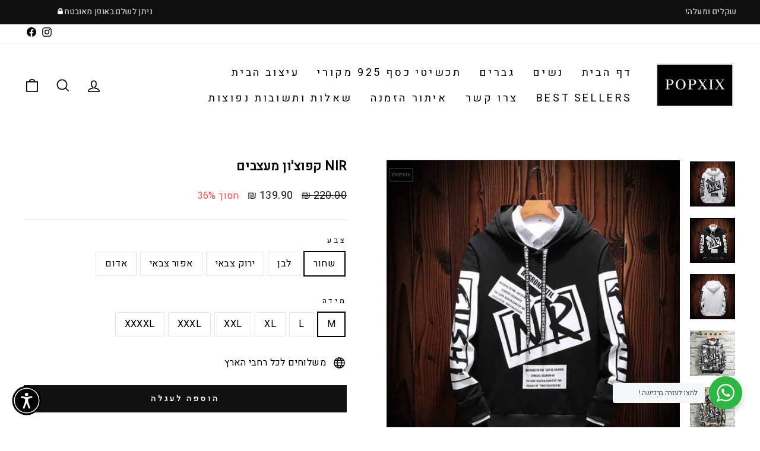

--- FILE ---
content_type: text/html; charset=utf-8
request_url: https://www.popxix.com/products/nir-%D7%A7%D7%A4%D7%95%D7%A6%D7%95%D7%9F-%D7%9E%D7%A2%D7%A6%D7%91%D7%99%D7%9D
body_size: 51987
content:
<!-- RTLIZER BEGIN -->


<!-- RTLIZER END -->

<!doctype html>
<html dir="rtl" class="no-js" lang="he-IL" dir="ltr">
<head><!--Content in content_for_header -->
<!--LayoutHub-Embed--><link rel="stylesheet" type="text/css" href="data:text/css;base64," media="all"><!--/LayoutHub-Embed--><!-- Google Tag Manager -->
<script>(function(w,d,s,l,i){w[l]=w[l]||[];w[l].push({'gtm.start':
new Date().getTime(),event:'gtm.js'});var f=d.getElementsByTagName(s)[0],
j=d.createElement(s),dl=l!='dataLayer'?'&l='+l:'';j.async=true;j.src=
'https://www.googletagmanager.com/gtm.js?id='+i+dl;f.parentNode.insertBefore(j,f);
})(window,document,'script','dataLayer','GTM-5RNF4V6');</script>
<!-- End Google Tag Manager -->
 <meta charset="utf-8">
  <meta http-equiv="X-UA-Compatible" content="IE=edge,chrome=1">
  <meta name="viewport" content="width=device-width,initial-scale=1">
  <meta name="theme-color" content="#111111">
  <link rel="canonical" href="https://www.popxix.com/products/nir-%d7%a7%d7%a4%d7%95%d7%a6%d7%95%d7%9f-%d7%9e%d7%a2%d7%a6%d7%91%d7%99%d7%9d">
  <link rel="preconnect" href="https://cdn.shopify.com">
  <link rel="preconnect" href="https://fonts.shopifycdn.com">
  <link rel="dns-prefetch" href="https://productreviews.shopifycdn.com">
  <link rel="dns-prefetch" href="https://ajax.googleapis.com">
  <link rel="dns-prefetch" href="https://maps.googleapis.com">
  <link rel="dns-prefetch" href="https://maps.gstatic.com"><link rel="shortcut icon" href="//www.popxix.com/cdn/shop/files/PNG_POPXIX_780ee9e5-1186-4c2b-aedb-32791b771ae6_32x32.png?v=1659297638" type="image/png" /><title>NIR קפוצ&#39;ון מעצבים
&ndash; Popxix
</title>
<meta name="description" content="NIR קפוצ&#39;ון מעצבים אין קפוצ&#39;ונים כאלה קטן מהרגיל מומלץ לקחת מידה מעל מידה היקף חזה אורך שרוול אורך M 105 53 65 L 110 54 67 XL 115 55 69 XXL 120 56 71 XXXL 125 57 73 XXXXL 130 58 75 XXXXXL 135 59 77   לתשומת לבך! אנא בחר את המידה המתאימה עבורך (תתאפשר טווח שגיאה בשל מדידה ידנית 1-3 ס&quot;מ)  ?עדיין מסתבכים עם המידה :מוזמנים"><meta property="og:site_name" content="Popxix">
  <meta property="og:url" content="https://www.popxix.com/products/nir-%d7%a7%d7%a4%d7%95%d7%a6%d7%95%d7%9f-%d7%9e%d7%a2%d7%a6%d7%91%d7%99%d7%9d">
  <meta property="og:title" content="NIR קפוצ&#39;ון מעצבים">
  <meta property="og:type" content="product">
  <meta property="og:description" content="NIR קפוצ&#39;ון מעצבים אין קפוצ&#39;ונים כאלה קטן מהרגיל מומלץ לקחת מידה מעל מידה היקף חזה אורך שרוול אורך M 105 53 65 L 110 54 67 XL 115 55 69 XXL 120 56 71 XXXL 125 57 73 XXXXL 130 58 75 XXXXXL 135 59 77   לתשומת לבך! אנא בחר את המידה המתאימה עבורך (תתאפשר טווח שגיאה בשל מדידה ידנית 1-3 ס&quot;מ)  ?עדיין מסתבכים עם המידה :מוזמנים"><meta property="og:image" content="http://www.popxix.com/cdn/shop/files/NIR-_-_-Popxix-90386485.jpg?v=1730730868">
    <meta property="og:image:secure_url" content="https://www.popxix.com/cdn/shop/files/NIR-_-_-Popxix-90386485.jpg?v=1730730868">
    <meta property="og:image:width" content="800">
    <meta property="og:image:height" content="800"><meta name="twitter:site" content="@">
  <meta name="twitter:card" content="summary_large_image">
  <meta name="twitter:title" content="NIR קפוצ'ון מעצבים">
  <meta name="twitter:description" content="NIR קפוצ&#39;ון מעצבים אין קפוצ&#39;ונים כאלה קטן מהרגיל מומלץ לקחת מידה מעל מידה היקף חזה אורך שרוול אורך M 105 53 65 L 110 54 67 XL 115 55 69 XXL 120 56 71 XXXL 125 57 73 XXXXL 130 58 75 XXXXXL 135 59 77   לתשומת לבך! אנא בחר את המידה המתאימה עבורך (תתאפשר טווח שגיאה בשל מדידה ידנית 1-3 ס&quot;מ)  ?עדיין מסתבכים עם המידה :מוזמנים">
<style data-shopify>@font-face {
  font-family: Arimo;
  font-weight: 700;
  font-style: normal;
  font-display: swap;
  src: url("//www.popxix.com/cdn/fonts/arimo/arimo_n7.1d2d0638e6a1228d86beb0e10006e3280ccb2d04.woff2") format("woff2"),
       url("//www.popxix.com/cdn/fonts/arimo/arimo_n7.f4b9139e8eac4a17b38b8707044c20f54c3be479.woff") format("woff");
}

  @font-face {
  font-family: Arimo;
  font-weight: 400;
  font-style: normal;
  font-display: swap;
  src: url("//www.popxix.com/cdn/fonts/arimo/arimo_n4.a7efb558ca22d2002248bbe6f302a98edee38e35.woff2") format("woff2"),
       url("//www.popxix.com/cdn/fonts/arimo/arimo_n4.0da809f7d1d5ede2a73be7094ac00741efdb6387.woff") format("woff");
}


  @font-face {
  font-family: Arimo;
  font-weight: 600;
  font-style: normal;
  font-display: swap;
  src: url("//www.popxix.com/cdn/fonts/arimo/arimo_n6.9c18b0befd86597f319b7d7f925727d04c262b32.woff2") format("woff2"),
       url("//www.popxix.com/cdn/fonts/arimo/arimo_n6.422bf6679b81a8bfb1b25d19299a53688390c2b9.woff") format("woff");
}

  @font-face {
  font-family: Arimo;
  font-weight: 400;
  font-style: italic;
  font-display: swap;
  src: url("//www.popxix.com/cdn/fonts/arimo/arimo_i4.438ddb21a1b98c7230698d70dc1a21df235701b2.woff2") format("woff2"),
       url("//www.popxix.com/cdn/fonts/arimo/arimo_i4.0e1908a0dc1ec32fabb5a03a0c9ee2083f82e3d7.woff") format("woff");
}

  @font-face {
  font-family: Arimo;
  font-weight: 600;
  font-style: italic;
  font-display: swap;
  src: url("//www.popxix.com/cdn/fonts/arimo/arimo_i6.f0bf3dae51f72fa5b2cefdfe865a6fbb7701a14c.woff2") format("woff2"),
       url("//www.popxix.com/cdn/fonts/arimo/arimo_i6.3489f579170784cd222ed21c14f1e8f1a3c0d044.woff") format("woff");
}

</style><link href="//www.popxix.com/cdn/shop/t/19/assets/theme.rtl.css?v=128195795585464272801724421419" rel="stylesheet" type="text/css" media="all" />
<style data-shopify>:root {
    --typeHeaderPrimary: Arimo;
    --typeHeaderFallback: sans-serif;
    --typeHeaderSize: 25px;
    --typeHeaderWeight: 700;
    --typeHeaderLineHeight: 1;
    --typeHeaderSpacing: 0.025em;

    --typeBasePrimary:Arimo;
    --typeBaseFallback:sans-serif;
    --typeBaseSize: 16px;
    --typeBaseWeight: 400;
    --typeBaseSpacing: 0.025em;
    --typeBaseLineHeight: 1.6;

    --typeCollectionTitle: 24px;

    --iconWeight: 4px;
    --iconLinecaps: miter;

    
      --buttonRadius: 0px;
    

    --colorGridOverlayOpacity: 0.2;
  }

  .placeholder-content {
    background-image: linear-gradient(100deg, #ffffff 40%, #f7f7f7 63%, #ffffff 79%);
  }</style><script>
    document.documentElement.className = document.documentElement.className.replace('no-js', 'js');

    window.theme = window.theme || {};
    theme.routes = {
      home: "/",
      cart: "/cart.js",
      cartPage: "/cart",
      cartAdd: "/cart/add.js",
      cartChange: "/cart/change.js",
      search: "/search"
    };
    theme.strings = {
      soldOut: "Sold Out\n",
      unavailable: "לא זמין",
      inStockLabel: "Translation missing: he-IL.products.product.in_stock_label",
      stockLabel: "רק עוד [count] פריטים במלאי!",
      willNotShipUntil: "לא יישלח עד [date]",
      willBeInStockAfter: "יחזור למלאי אחרי [date]",
      waitingForStock: "מחכים למלאי",
      savePrice: "חסוך [saved_amount]",
      cartEmpty: "העגלה שלך עדיין ריקה.",
      cartTermsConfirmation: "You must agree with the terms and conditions of sales to check out\n",
      searchCollections: "קולקציות",
      searchPages: "עמודים:",
      searchArticles: "כתבות:"
    };
    theme.settings = {
      dynamicVariantsEnable: true,
      cartType: "drawer",
      isCustomerTemplate: false,
      moneyFormat: "{{amount}} ₪",
      saveType: "percent",
      productImageSize: "square",
      productImageCover: false,
      predictiveSearch: true,
      predictiveSearchType: "product,article,page,collection",
      quickView: false,
      themeName: 'Impulse',
      themeVersion: "5.5.0"
    };
  </script>

  <script>window.performance && window.performance.mark && window.performance.mark('shopify.content_for_header.start');</script><meta name="google-site-verification" content="txWdlK2ka7_z7r9S8lKbuUFCj4RLH8kgglwZwIsMYNc">
<meta name="google-site-verification" content="Psjk5tmZPTP7KtJ0U8W5YAqH0Dw5RFFwb8PzqTrQC1s">
<meta name="google-site-verification" content="URb7vF2My_XdgMEAFXVM42dVo-BGYKd1GmII3QuqLK8">
<meta id="shopify-digital-wallet" name="shopify-digital-wallet" content="/53056536749/digital_wallets/dialog">
<meta name="shopify-checkout-api-token" content="90a8308cec2845238608274008072449">
<meta id="in-context-paypal-metadata" data-shop-id="53056536749" data-venmo-supported="false" data-environment="production" data-locale="en_US" data-paypal-v4="true" data-currency="ILS">
<link rel="alternate" type="application/json+oembed" href="https://www.popxix.com/products/nir-%d7%a7%d7%a4%d7%95%d7%a6%d7%95%d7%9f-%d7%9e%d7%a2%d7%a6%d7%91%d7%99%d7%9d.oembed">
<script async="async" src="/checkouts/internal/preloads.js?locale=he-IL"></script>
<script id="shopify-features" type="application/json">{"accessToken":"90a8308cec2845238608274008072449","betas":["rich-media-storefront-analytics"],"domain":"www.popxix.com","predictiveSearch":false,"shopId":53056536749,"locale":"he"}</script>
<script>var Shopify = Shopify || {};
Shopify.shop = "popxixisrael.myshopify.com";
Shopify.locale = "he-IL";
Shopify.currency = {"active":"ILS","rate":"1.0"};
Shopify.country = "IL";
Shopify.theme = {"name":"Copy of Popxix - Impulse תבנית מקורית  ותקינה","id":144357458171,"schema_name":"Impulse","schema_version":"5.5.0","theme_store_id":null,"role":"main"};
Shopify.theme.handle = "null";
Shopify.theme.style = {"id":null,"handle":null};
Shopify.cdnHost = "www.popxix.com/cdn";
Shopify.routes = Shopify.routes || {};
Shopify.routes.root = "/";</script>
<script type="module">!function(o){(o.Shopify=o.Shopify||{}).modules=!0}(window);</script>
<script>!function(o){function n(){var o=[];function n(){o.push(Array.prototype.slice.apply(arguments))}return n.q=o,n}var t=o.Shopify=o.Shopify||{};t.loadFeatures=n(),t.autoloadFeatures=n()}(window);</script>
<script id="shop-js-analytics" type="application/json">{"pageType":"product"}</script>
<script defer="defer" async type="module" src="//www.popxix.com/cdn/shopifycloud/shop-js/modules/v2/client.init-shop-cart-sync_BdyHc3Nr.en.esm.js"></script>
<script defer="defer" async type="module" src="//www.popxix.com/cdn/shopifycloud/shop-js/modules/v2/chunk.common_Daul8nwZ.esm.js"></script>
<script type="module">
  await import("//www.popxix.com/cdn/shopifycloud/shop-js/modules/v2/client.init-shop-cart-sync_BdyHc3Nr.en.esm.js");
await import("//www.popxix.com/cdn/shopifycloud/shop-js/modules/v2/chunk.common_Daul8nwZ.esm.js");

  window.Shopify.SignInWithShop?.initShopCartSync?.({"fedCMEnabled":true,"windoidEnabled":true});

</script>
<script>(function() {
  var isLoaded = false;
  function asyncLoad() {
    if (isLoaded) return;
    isLoaded = true;
    var urls = ["https:\/\/cdn.nfcube.com\/instafeed-6e0ba0519fe4d1cc0ca0f2ce68dd3c9d.js?shop=popxixisrael.myshopify.com","https:\/\/sales-pop.carecart.io\/lib\/salesnotifier.js?shop=popxixisrael.myshopify.com","https:\/\/js.flashyapp.com\/shopify.js?account_id=4309\u0026shop=popxixisrael.myshopify.com"];
    for (var i = 0; i < urls.length; i++) {
      var s = document.createElement('script');
      s.type = 'text/javascript';
      s.async = true;
      s.src = urls[i];
      var x = document.getElementsByTagName('script')[0];
      x.parentNode.insertBefore(s, x);
    }
  };
  if(window.attachEvent) {
    window.attachEvent('onload', asyncLoad);
  } else {
    window.addEventListener('load', asyncLoad, false);
  }
})();</script>
<script id="__st">var __st={"a":53056536749,"offset":7200,"reqid":"2f3fd290-9320-4df7-b015-c101dea4a82b-1769022166","pageurl":"www.popxix.com\/products\/nir-%D7%A7%D7%A4%D7%95%D7%A6%D7%95%D7%9F-%D7%9E%D7%A2%D7%A6%D7%91%D7%99%D7%9D","u":"4ef619675404","p":"product","rtyp":"product","rid":7460837687547};</script>
<script>window.ShopifyPaypalV4VisibilityTracking = true;</script>
<script id="captcha-bootstrap">!function(){'use strict';const t='contact',e='account',n='new_comment',o=[[t,t],['blogs',n],['comments',n],[t,'customer']],c=[[e,'customer_login'],[e,'guest_login'],[e,'recover_customer_password'],[e,'create_customer']],r=t=>t.map((([t,e])=>`form[action*='/${t}']:not([data-nocaptcha='true']) input[name='form_type'][value='${e}']`)).join(','),a=t=>()=>t?[...document.querySelectorAll(t)].map((t=>t.form)):[];function s(){const t=[...o],e=r(t);return a(e)}const i='password',u='form_key',d=['recaptcha-v3-token','g-recaptcha-response','h-captcha-response',i],f=()=>{try{return window.sessionStorage}catch{return}},m='__shopify_v',_=t=>t.elements[u];function p(t,e,n=!1){try{const o=window.sessionStorage,c=JSON.parse(o.getItem(e)),{data:r}=function(t){const{data:e,action:n}=t;return t[m]||n?{data:e,action:n}:{data:t,action:n}}(c);for(const[e,n]of Object.entries(r))t.elements[e]&&(t.elements[e].value=n);n&&o.removeItem(e)}catch(o){console.error('form repopulation failed',{error:o})}}const l='form_type',E='cptcha';function T(t){t.dataset[E]=!0}const w=window,h=w.document,L='Shopify',v='ce_forms',y='captcha';let A=!1;((t,e)=>{const n=(g='f06e6c50-85a8-45c8-87d0-21a2b65856fe',I='https://cdn.shopify.com/shopifycloud/storefront-forms-hcaptcha/ce_storefront_forms_captcha_hcaptcha.v1.5.2.iife.js',D={infoText:'Protected by hCaptcha',privacyText:'Privacy',termsText:'Terms'},(t,e,n)=>{const o=w[L][v],c=o.bindForm;if(c)return c(t,g,e,D).then(n);var r;o.q.push([[t,g,e,D],n]),r=I,A||(h.body.append(Object.assign(h.createElement('script'),{id:'captcha-provider',async:!0,src:r})),A=!0)});var g,I,D;w[L]=w[L]||{},w[L][v]=w[L][v]||{},w[L][v].q=[],w[L][y]=w[L][y]||{},w[L][y].protect=function(t,e){n(t,void 0,e),T(t)},Object.freeze(w[L][y]),function(t,e,n,w,h,L){const[v,y,A,g]=function(t,e,n){const i=e?o:[],u=t?c:[],d=[...i,...u],f=r(d),m=r(i),_=r(d.filter((([t,e])=>n.includes(e))));return[a(f),a(m),a(_),s()]}(w,h,L),I=t=>{const e=t.target;return e instanceof HTMLFormElement?e:e&&e.form},D=t=>v().includes(t);t.addEventListener('submit',(t=>{const e=I(t);if(!e)return;const n=D(e)&&!e.dataset.hcaptchaBound&&!e.dataset.recaptchaBound,o=_(e),c=g().includes(e)&&(!o||!o.value);(n||c)&&t.preventDefault(),c&&!n&&(function(t){try{if(!f())return;!function(t){const e=f();if(!e)return;const n=_(t);if(!n)return;const o=n.value;o&&e.removeItem(o)}(t);const e=Array.from(Array(32),(()=>Math.random().toString(36)[2])).join('');!function(t,e){_(t)||t.append(Object.assign(document.createElement('input'),{type:'hidden',name:u})),t.elements[u].value=e}(t,e),function(t,e){const n=f();if(!n)return;const o=[...t.querySelectorAll(`input[type='${i}']`)].map((({name:t})=>t)),c=[...d,...o],r={};for(const[a,s]of new FormData(t).entries())c.includes(a)||(r[a]=s);n.setItem(e,JSON.stringify({[m]:1,action:t.action,data:r}))}(t,e)}catch(e){console.error('failed to persist form',e)}}(e),e.submit())}));const S=(t,e)=>{t&&!t.dataset[E]&&(n(t,e.some((e=>e===t))),T(t))};for(const o of['focusin','change'])t.addEventListener(o,(t=>{const e=I(t);D(e)&&S(e,y())}));const B=e.get('form_key'),M=e.get(l),P=B&&M;t.addEventListener('DOMContentLoaded',(()=>{const t=y();if(P)for(const e of t)e.elements[l].value===M&&p(e,B);[...new Set([...A(),...v().filter((t=>'true'===t.dataset.shopifyCaptcha))])].forEach((e=>S(e,t)))}))}(h,new URLSearchParams(w.location.search),n,t,e,['guest_login'])})(!0,!0)}();</script>
<script integrity="sha256-4kQ18oKyAcykRKYeNunJcIwy7WH5gtpwJnB7kiuLZ1E=" data-source-attribution="shopify.loadfeatures" defer="defer" src="//www.popxix.com/cdn/shopifycloud/storefront/assets/storefront/load_feature-a0a9edcb.js" crossorigin="anonymous"></script>
<script data-source-attribution="shopify.dynamic_checkout.dynamic.init">var Shopify=Shopify||{};Shopify.PaymentButton=Shopify.PaymentButton||{isStorefrontPortableWallets:!0,init:function(){window.Shopify.PaymentButton.init=function(){};var t=document.createElement("script");t.src="https://www.popxix.com/cdn/shopifycloud/portable-wallets/latest/portable-wallets.he.js",t.type="module",document.head.appendChild(t)}};
</script>
<script data-source-attribution="shopify.dynamic_checkout.buyer_consent">
  function portableWalletsHideBuyerConsent(e){var t=document.getElementById("shopify-buyer-consent"),n=document.getElementById("shopify-subscription-policy-button");t&&n&&(t.classList.add("hidden"),t.setAttribute("aria-hidden","true"),n.removeEventListener("click",e))}function portableWalletsShowBuyerConsent(e){var t=document.getElementById("shopify-buyer-consent"),n=document.getElementById("shopify-subscription-policy-button");t&&n&&(t.classList.remove("hidden"),t.removeAttribute("aria-hidden"),n.addEventListener("click",e))}window.Shopify?.PaymentButton&&(window.Shopify.PaymentButton.hideBuyerConsent=portableWalletsHideBuyerConsent,window.Shopify.PaymentButton.showBuyerConsent=portableWalletsShowBuyerConsent);
</script>
<script data-source-attribution="shopify.dynamic_checkout.cart.bootstrap">document.addEventListener("DOMContentLoaded",(function(){function t(){return document.querySelector("shopify-accelerated-checkout-cart, shopify-accelerated-checkout")}if(t())Shopify.PaymentButton.init();else{new MutationObserver((function(e,n){t()&&(Shopify.PaymentButton.init(),n.disconnect())})).observe(document.body,{childList:!0,subtree:!0})}}));
</script>
<link id="shopify-accelerated-checkout-styles" rel="stylesheet" media="screen" href="https://www.popxix.com/cdn/shopifycloud/portable-wallets/latest/accelerated-checkout-backwards-compat.css" crossorigin="anonymous">
<style id="shopify-accelerated-checkout-cart">
        #shopify-buyer-consent {
  margin-top: 1em;
  display: inline-block;
  width: 100%;
}

#shopify-buyer-consent.hidden {
  display: none;
}

#shopify-subscription-policy-button {
  background: none;
  border: none;
  padding: 0;
  text-decoration: underline;
  font-size: inherit;
  cursor: pointer;
}

#shopify-subscription-policy-button::before {
  box-shadow: none;
}

      </style>

<script>window.performance && window.performance.mark && window.performance.mark('shopify.content_for_header.end');</script>

  <script src="//www.popxix.com/cdn/shop/t/19/assets/vendor-scripts-v11.js" defer="defer"></script><script src="//www.popxix.com/cdn/shop/t/19/assets/theme.js?v=39992498489339108981724421419" defer="defer"></script><style>.slick-slider{direction: ltr !important;overflow-x:hidden}.slick-arrow,.icon-chevron-left,.icon-chevron-right,.icon-arrow-left,.icon-arrow-right{transform: scaleX(-1)}</style>
<link rel="stylesheet" href="//www.popxix.com/cdn/shop/t/19/assets/fonts.rtl.css?v=112721858673492611211724421419" type="text/css">
<script type="text/javascript">
  //BOOSTER APPS COMMON JS CODE
  window.BoosterApps = window.BoosterApps || {};
  window.BoosterApps.common = window.BoosterApps.common || {};
  window.BoosterApps.common.shop = {
    permanent_domain: 'popxixisrael.myshopify.com',
    currency: "ILS",
    money_format: "{{amount}} ₪",
    id: 53056536749
  };
  

  window.BoosterApps.common.template = 'product';
  window.BoosterApps.common.cart = {};
  window.BoosterApps.common.vapid_public_key = "BO5RJ2FA8w6MW2Qt1_MKSFtoVpVjUMLYkHb2arb7zZxEaYGTMuLvmZGabSHj8q0EwlzLWBAcAU_0z-z9Xps8kF8=";
  window.BoosterApps.global_config = {"asset_urls":{"loy":{"init_js":"https:\/\/cdn.shopify.com\/s\/files\/1\/0194\/1736\/6592\/t\/1\/assets\/ba_loy_init.js?v=1661365534","widget_js":"https:\/\/cdn.shopify.com\/s\/files\/1\/0194\/1736\/6592\/t\/1\/assets\/ba_loy_widget.js?v=1661974604","widget_css":"https:\/\/cdn.shopify.com\/s\/files\/1\/0194\/1736\/6592\/t\/1\/assets\/ba_loy_widget.css?v=1630424861","page_init_js":"https:\/\/cdn.shopify.com\/s\/files\/1\/0194\/1736\/6592\/t\/1\/assets\/ba_loy_page_init.js?v=1662131801","page_widget_js":"https:\/\/cdn.shopify.com\/s\/files\/1\/0194\/1736\/6592\/t\/1\/assets\/ba_loy_page_widget.js?v=1662224513","page_widget_css":"https:\/\/cdn.shopify.com\/s\/files\/1\/0194\/1736\/6592\/t\/1\/assets\/ba_loy_page.css?v=1660195037","page_preview_js":"\/assets\/msg\/loy_page_preview.js"},"rev":{"init_js":"https:\/\/cdn.shopify.com\/s\/files\/1\/0194\/1736\/6592\/t\/1\/assets\/ba_rev_init.js?v=1661914377","widget_js":"https:\/\/cdn.shopify.com\/s\/files\/1\/0194\/1736\/6592\/t\/1\/assets\/ba_rev_widget.js?v=1661914380","modal_js":"https:\/\/cdn.shopify.com\/s\/files\/1\/0194\/1736\/6592\/t\/1\/assets\/ba_rev_modal.js?v=1661914383","widget_css":"https:\/\/cdn.shopify.com\/s\/files\/1\/0194\/1736\/6592\/t\/1\/assets\/ba_rev_widget.css?v=1658336090","modal_css":"https:\/\/cdn.shopify.com\/s\/files\/1\/0194\/1736\/6592\/t\/1\/assets\/ba_rev_modal.css?v=1658336088"},"pu":{"init_js":"https:\/\/cdn.shopify.com\/s\/files\/1\/0194\/1736\/6592\/t\/1\/assets\/ba_pu_init.js?v=1635877170"},"widgets":{"init_js":"https:\/\/cdn.shopify.com\/s\/files\/1\/0194\/1736\/6592\/t\/1\/assets\/ba_widget_init.js?v=1659846432","modal_js":"https:\/\/cdn.shopify.com\/s\/files\/1\/0194\/1736\/6592\/t\/1\/assets\/ba_widget_modal.js?v=1659846434","modal_css":"https:\/\/cdn.shopify.com\/s\/files\/1\/0194\/1736\/6592\/t\/1\/assets\/ba_widget_modal.css?v=1654723622"},"forms":{"init_js":"https:\/\/cdn.shopify.com\/s\/files\/1\/0194\/1736\/6592\/t\/1\/assets\/ba_forms_init.js?v=1660794038","widget_js":"https:\/\/cdn.shopify.com\/s\/files\/1\/0194\/1736\/6592\/t\/1\/assets\/ba_forms_widget.js?v=1660794042","forms_css":"https:\/\/cdn.shopify.com\/s\/files\/1\/0194\/1736\/6592\/t\/1\/assets\/ba_forms.css?v=1654711758"},"global":{"helper_js":"https:\/\/cdn.shopify.com\/s\/files\/1\/0194\/1736\/6592\/t\/1\/assets\/ba_tracking.js?v=1637601969"}},"proxy_paths":{"pu":"\/apps\/ba_fb_app","app_metrics":"\/apps\/ba_fb_app\/app_metrics","push_subscription":"\/apps\/ba_fb_app\/push"},"aat":["pu"],"pv":false,"sts":false,"bam":false,"base_money_format":"{{amount}} ₪"};

  
    if (window.BoosterApps.common.template == 'product'){
      window.BoosterApps.common.product = {
        id: 7460837687547, price: 13990, handle: "nir-קפוצון-מעצבים", tags: [],
        available: true, title: "NIR קפוצ'ון מעצבים", variants: [{"id":42183239008507,"title":"שחור \/ M","option1":"שחור","option2":"M","option3":null,"sku":"27800589-black-m","requires_shipping":true,"taxable":false,"featured_image":{"id":44814938079483,"product_id":7460837687547,"position":2,"created_at":"2024-11-04T16:34:40+02:00","updated_at":"2024-11-04T16:34:40+02:00","alt":"NIR קפוצ'ון מעצבים-Popxix-","width":800,"height":800,"src":"\/\/www.popxix.com\/cdn\/shop\/files\/NIR-_-_-Popxix-90386557.jpg?v=1730730880","variant_ids":[42183238975739,42183239008507,42183239041275,42183239074043,42183239106811,42183239860475]},"available":true,"name":"NIR קפוצ'ון מעצבים - שחור \/ M","public_title":"שחור \/ M","options":["שחור","M"],"price":13990,"weight":0,"compare_at_price":22000,"inventory_management":"shopify","barcode":null,"featured_media":{"alt":"NIR קפוצ'ון מעצבים-Popxix-","id":37247612190971,"position":2,"preview_image":{"aspect_ratio":1.0,"height":800,"width":800,"src":"\/\/www.popxix.com\/cdn\/shop\/files\/NIR-_-_-Popxix-90386557.jpg?v=1730730880"}},"requires_selling_plan":false,"selling_plan_allocations":[]},{"id":42183238975739,"title":"שחור \/ L","option1":"שחור","option2":"L","option3":null,"sku":"27800589-black-l","requires_shipping":true,"taxable":false,"featured_image":{"id":44814938079483,"product_id":7460837687547,"position":2,"created_at":"2024-11-04T16:34:40+02:00","updated_at":"2024-11-04T16:34:40+02:00","alt":"NIR קפוצ'ון מעצבים-Popxix-","width":800,"height":800,"src":"\/\/www.popxix.com\/cdn\/shop\/files\/NIR-_-_-Popxix-90386557.jpg?v=1730730880","variant_ids":[42183238975739,42183239008507,42183239041275,42183239074043,42183239106811,42183239860475]},"available":true,"name":"NIR קפוצ'ון מעצבים - שחור \/ L","public_title":"שחור \/ L","options":["שחור","L"],"price":13990,"weight":0,"compare_at_price":22000,"inventory_management":"shopify","barcode":null,"featured_media":{"alt":"NIR קפוצ'ון מעצבים-Popxix-","id":37247612190971,"position":2,"preview_image":{"aspect_ratio":1.0,"height":800,"width":800,"src":"\/\/www.popxix.com\/cdn\/shop\/files\/NIR-_-_-Popxix-90386557.jpg?v=1730730880"}},"requires_selling_plan":false,"selling_plan_allocations":[]},{"id":42183239041275,"title":"שחור \/ XL","option1":"שחור","option2":"XL","option3":null,"sku":"27800589-black-xl","requires_shipping":true,"taxable":false,"featured_image":{"id":44814938079483,"product_id":7460837687547,"position":2,"created_at":"2024-11-04T16:34:40+02:00","updated_at":"2024-11-04T16:34:40+02:00","alt":"NIR קפוצ'ון מעצבים-Popxix-","width":800,"height":800,"src":"\/\/www.popxix.com\/cdn\/shop\/files\/NIR-_-_-Popxix-90386557.jpg?v=1730730880","variant_ids":[42183238975739,42183239008507,42183239041275,42183239074043,42183239106811,42183239860475]},"available":true,"name":"NIR קפוצ'ון מעצבים - שחור \/ XL","public_title":"שחור \/ XL","options":["שחור","XL"],"price":13990,"weight":0,"compare_at_price":22000,"inventory_management":"shopify","barcode":null,"featured_media":{"alt":"NIR קפוצ'ון מעצבים-Popxix-","id":37247612190971,"position":2,"preview_image":{"aspect_ratio":1.0,"height":800,"width":800,"src":"\/\/www.popxix.com\/cdn\/shop\/files\/NIR-_-_-Popxix-90386557.jpg?v=1730730880"}},"requires_selling_plan":false,"selling_plan_allocations":[]},{"id":42183239074043,"title":"שחור \/ XXL","option1":"שחור","option2":"XXL","option3":null,"sku":"27800589-black-xxl","requires_shipping":true,"taxable":false,"featured_image":{"id":44814938079483,"product_id":7460837687547,"position":2,"created_at":"2024-11-04T16:34:40+02:00","updated_at":"2024-11-04T16:34:40+02:00","alt":"NIR קפוצ'ון מעצבים-Popxix-","width":800,"height":800,"src":"\/\/www.popxix.com\/cdn\/shop\/files\/NIR-_-_-Popxix-90386557.jpg?v=1730730880","variant_ids":[42183238975739,42183239008507,42183239041275,42183239074043,42183239106811,42183239860475]},"available":true,"name":"NIR קפוצ'ון מעצבים - שחור \/ XXL","public_title":"שחור \/ XXL","options":["שחור","XXL"],"price":13990,"weight":0,"compare_at_price":22000,"inventory_management":"shopify","barcode":null,"featured_media":{"alt":"NIR קפוצ'ון מעצבים-Popxix-","id":37247612190971,"position":2,"preview_image":{"aspect_ratio":1.0,"height":800,"width":800,"src":"\/\/www.popxix.com\/cdn\/shop\/files\/NIR-_-_-Popxix-90386557.jpg?v=1730730880"}},"requires_selling_plan":false,"selling_plan_allocations":[]},{"id":42183239106811,"title":"שחור \/ XXXL","option1":"שחור","option2":"XXXL","option3":null,"sku":"27800589-black-xxxl","requires_shipping":true,"taxable":false,"featured_image":{"id":44814938079483,"product_id":7460837687547,"position":2,"created_at":"2024-11-04T16:34:40+02:00","updated_at":"2024-11-04T16:34:40+02:00","alt":"NIR קפוצ'ון מעצבים-Popxix-","width":800,"height":800,"src":"\/\/www.popxix.com\/cdn\/shop\/files\/NIR-_-_-Popxix-90386557.jpg?v=1730730880","variant_ids":[42183238975739,42183239008507,42183239041275,42183239074043,42183239106811,42183239860475]},"available":true,"name":"NIR קפוצ'ון מעצבים - שחור \/ XXXL","public_title":"שחור \/ XXXL","options":["שחור","XXXL"],"price":13990,"weight":0,"compare_at_price":22000,"inventory_management":"shopify","barcode":null,"featured_media":{"alt":"NIR קפוצ'ון מעצבים-Popxix-","id":37247612190971,"position":2,"preview_image":{"aspect_ratio":1.0,"height":800,"width":800,"src":"\/\/www.popxix.com\/cdn\/shop\/files\/NIR-_-_-Popxix-90386557.jpg?v=1730730880"}},"requires_selling_plan":false,"selling_plan_allocations":[]},{"id":42183239860475,"title":"שחור \/ XXXXL","option1":"שחור","option2":"XXXXL","option3":null,"sku":"27800589-black-4xl","requires_shipping":true,"taxable":false,"featured_image":{"id":44814938079483,"product_id":7460837687547,"position":2,"created_at":"2024-11-04T16:34:40+02:00","updated_at":"2024-11-04T16:34:40+02:00","alt":"NIR קפוצ'ון מעצבים-Popxix-","width":800,"height":800,"src":"\/\/www.popxix.com\/cdn\/shop\/files\/NIR-_-_-Popxix-90386557.jpg?v=1730730880","variant_ids":[42183238975739,42183239008507,42183239041275,42183239074043,42183239106811,42183239860475]},"available":true,"name":"NIR קפוצ'ון מעצבים - שחור \/ XXXXL","public_title":"שחור \/ XXXXL","options":["שחור","XXXXL"],"price":13990,"weight":0,"compare_at_price":22000,"inventory_management":"shopify","barcode":null,"featured_media":{"alt":"NIR קפוצ'ון מעצבים-Popxix-","id":37247612190971,"position":2,"preview_image":{"aspect_ratio":1.0,"height":800,"width":800,"src":"\/\/www.popxix.com\/cdn\/shop\/files\/NIR-_-_-Popxix-90386557.jpg?v=1730730880"}},"requires_selling_plan":false,"selling_plan_allocations":[]},{"id":42183239205115,"title":"לבן \/ M","option1":"לבן","option2":"M","option3":null,"sku":"27800589-white-m","requires_shipping":true,"taxable":false,"featured_image":{"id":44814937096443,"product_id":7460837687547,"position":1,"created_at":"2024-11-04T16:34:28+02:00","updated_at":"2024-11-04T16:34:28+02:00","alt":"NIR קפוצ'ון מעצבים-Popxix-","width":800,"height":800,"src":"\/\/www.popxix.com\/cdn\/shop\/files\/NIR-_-_-Popxix-90386485.jpg?v=1730730868","variant_ids":[42183239139579,42183239205115,42183239237883,42183239270651,42183239303419,42183239991547]},"available":true,"name":"NIR קפוצ'ון מעצבים - לבן \/ M","public_title":"לבן \/ M","options":["לבן","M"],"price":13990,"weight":0,"compare_at_price":22000,"inventory_management":"shopify","barcode":null,"featured_media":{"alt":"NIR קפוצ'ון מעצבים-Popxix-","id":37247611339003,"position":1,"preview_image":{"aspect_ratio":1.0,"height":800,"width":800,"src":"\/\/www.popxix.com\/cdn\/shop\/files\/NIR-_-_-Popxix-90386485.jpg?v=1730730868"}},"requires_selling_plan":false,"selling_plan_allocations":[]},{"id":42183239139579,"title":"לבן \/ L","option1":"לבן","option2":"L","option3":null,"sku":"27800589-white-l","requires_shipping":true,"taxable":false,"featured_image":{"id":44814937096443,"product_id":7460837687547,"position":1,"created_at":"2024-11-04T16:34:28+02:00","updated_at":"2024-11-04T16:34:28+02:00","alt":"NIR קפוצ'ון מעצבים-Popxix-","width":800,"height":800,"src":"\/\/www.popxix.com\/cdn\/shop\/files\/NIR-_-_-Popxix-90386485.jpg?v=1730730868","variant_ids":[42183239139579,42183239205115,42183239237883,42183239270651,42183239303419,42183239991547]},"available":true,"name":"NIR קפוצ'ון מעצבים - לבן \/ L","public_title":"לבן \/ L","options":["לבן","L"],"price":13990,"weight":0,"compare_at_price":22000,"inventory_management":"shopify","barcode":null,"featured_media":{"alt":"NIR קפוצ'ון מעצבים-Popxix-","id":37247611339003,"position":1,"preview_image":{"aspect_ratio":1.0,"height":800,"width":800,"src":"\/\/www.popxix.com\/cdn\/shop\/files\/NIR-_-_-Popxix-90386485.jpg?v=1730730868"}},"requires_selling_plan":false,"selling_plan_allocations":[]},{"id":42183239237883,"title":"לבן \/ XL","option1":"לבן","option2":"XL","option3":null,"sku":"27800589-white-xl","requires_shipping":true,"taxable":false,"featured_image":{"id":44814937096443,"product_id":7460837687547,"position":1,"created_at":"2024-11-04T16:34:28+02:00","updated_at":"2024-11-04T16:34:28+02:00","alt":"NIR קפוצ'ון מעצבים-Popxix-","width":800,"height":800,"src":"\/\/www.popxix.com\/cdn\/shop\/files\/NIR-_-_-Popxix-90386485.jpg?v=1730730868","variant_ids":[42183239139579,42183239205115,42183239237883,42183239270651,42183239303419,42183239991547]},"available":true,"name":"NIR קפוצ'ון מעצבים - לבן \/ XL","public_title":"לבן \/ XL","options":["לבן","XL"],"price":13990,"weight":0,"compare_at_price":22000,"inventory_management":"shopify","barcode":null,"featured_media":{"alt":"NIR קפוצ'ון מעצבים-Popxix-","id":37247611339003,"position":1,"preview_image":{"aspect_ratio":1.0,"height":800,"width":800,"src":"\/\/www.popxix.com\/cdn\/shop\/files\/NIR-_-_-Popxix-90386485.jpg?v=1730730868"}},"requires_selling_plan":false,"selling_plan_allocations":[]},{"id":42183239270651,"title":"לבן \/ XXL","option1":"לבן","option2":"XXL","option3":null,"sku":"27800589-white-xxl","requires_shipping":true,"taxable":false,"featured_image":{"id":44814937096443,"product_id":7460837687547,"position":1,"created_at":"2024-11-04T16:34:28+02:00","updated_at":"2024-11-04T16:34:28+02:00","alt":"NIR קפוצ'ון מעצבים-Popxix-","width":800,"height":800,"src":"\/\/www.popxix.com\/cdn\/shop\/files\/NIR-_-_-Popxix-90386485.jpg?v=1730730868","variant_ids":[42183239139579,42183239205115,42183239237883,42183239270651,42183239303419,42183239991547]},"available":true,"name":"NIR קפוצ'ון מעצבים - לבן \/ XXL","public_title":"לבן \/ XXL","options":["לבן","XXL"],"price":13990,"weight":0,"compare_at_price":22000,"inventory_management":"shopify","barcode":null,"featured_media":{"alt":"NIR קפוצ'ון מעצבים-Popxix-","id":37247611339003,"position":1,"preview_image":{"aspect_ratio":1.0,"height":800,"width":800,"src":"\/\/www.popxix.com\/cdn\/shop\/files\/NIR-_-_-Popxix-90386485.jpg?v=1730730868"}},"requires_selling_plan":false,"selling_plan_allocations":[]},{"id":42183239303419,"title":"לבן \/ XXXL","option1":"לבן","option2":"XXXL","option3":null,"sku":"27800589-white-xxxl","requires_shipping":true,"taxable":false,"featured_image":{"id":44814937096443,"product_id":7460837687547,"position":1,"created_at":"2024-11-04T16:34:28+02:00","updated_at":"2024-11-04T16:34:28+02:00","alt":"NIR קפוצ'ון מעצבים-Popxix-","width":800,"height":800,"src":"\/\/www.popxix.com\/cdn\/shop\/files\/NIR-_-_-Popxix-90386485.jpg?v=1730730868","variant_ids":[42183239139579,42183239205115,42183239237883,42183239270651,42183239303419,42183239991547]},"available":true,"name":"NIR קפוצ'ון מעצבים - לבן \/ XXXL","public_title":"לבן \/ XXXL","options":["לבן","XXXL"],"price":13990,"weight":0,"compare_at_price":22000,"inventory_management":"shopify","barcode":null,"featured_media":{"alt":"NIR קפוצ'ון מעצבים-Popxix-","id":37247611339003,"position":1,"preview_image":{"aspect_ratio":1.0,"height":800,"width":800,"src":"\/\/www.popxix.com\/cdn\/shop\/files\/NIR-_-_-Popxix-90386485.jpg?v=1730730868"}},"requires_selling_plan":false,"selling_plan_allocations":[]},{"id":42183239991547,"title":"לבן \/ XXXXL","option1":"לבן","option2":"XXXXL","option3":null,"sku":"27800589-white-4xl","requires_shipping":true,"taxable":false,"featured_image":{"id":44814937096443,"product_id":7460837687547,"position":1,"created_at":"2024-11-04T16:34:28+02:00","updated_at":"2024-11-04T16:34:28+02:00","alt":"NIR קפוצ'ון מעצבים-Popxix-","width":800,"height":800,"src":"\/\/www.popxix.com\/cdn\/shop\/files\/NIR-_-_-Popxix-90386485.jpg?v=1730730868","variant_ids":[42183239139579,42183239205115,42183239237883,42183239270651,42183239303419,42183239991547]},"available":true,"name":"NIR קפוצ'ון מעצבים - לבן \/ XXXXL","public_title":"לבן \/ XXXXL","options":["לבן","XXXXL"],"price":13990,"weight":0,"compare_at_price":22000,"inventory_management":"shopify","barcode":null,"featured_media":{"alt":"NIR קפוצ'ון מעצבים-Popxix-","id":37247611339003,"position":1,"preview_image":{"aspect_ratio":1.0,"height":800,"width":800,"src":"\/\/www.popxix.com\/cdn\/shop\/files\/NIR-_-_-Popxix-90386485.jpg?v=1730730868"}},"requires_selling_plan":false,"selling_plan_allocations":[]},{"id":42183239434491,"title":"ירוק צבאי \/ M","option1":"ירוק צבאי","option2":"M","option3":null,"sku":"27800589-camouflage-green-m","requires_shipping":true,"taxable":false,"featured_image":{"id":44814936932603,"product_id":7460837687547,"position":5,"created_at":"2024-11-04T16:34:25+02:00","updated_at":"2024-11-04T16:34:25+02:00","alt":"NIR קפוצ'ון מעצבים-Popxix-","width":800,"height":800,"src":"\/\/www.popxix.com\/cdn\/shop\/files\/NIR-_-_-Popxix-90386759.jpg?v=1730730865","variant_ids":[42183239336187,42183239368955,42183239434491,42183239467259,42183239500027,42183239926011]},"available":true,"name":"NIR קפוצ'ון מעצבים - ירוק צבאי \/ M","public_title":"ירוק צבאי \/ M","options":["ירוק צבאי","M"],"price":13990,"weight":0,"compare_at_price":22000,"inventory_management":"shopify","barcode":null,"featured_media":{"alt":"NIR קפוצ'ון מעצבים-Popxix-","id":37247611207931,"position":5,"preview_image":{"aspect_ratio":1.0,"height":800,"width":800,"src":"\/\/www.popxix.com\/cdn\/shop\/files\/NIR-_-_-Popxix-90386759.jpg?v=1730730865"}},"requires_selling_plan":false,"selling_plan_allocations":[]},{"id":42183239467259,"title":"ירוק צבאי \/ L","option1":"ירוק צבאי","option2":"L","option3":null,"sku":"27800589-camouflage-green-l","requires_shipping":true,"taxable":false,"featured_image":{"id":44814936932603,"product_id":7460837687547,"position":5,"created_at":"2024-11-04T16:34:25+02:00","updated_at":"2024-11-04T16:34:25+02:00","alt":"NIR קפוצ'ון מעצבים-Popxix-","width":800,"height":800,"src":"\/\/www.popxix.com\/cdn\/shop\/files\/NIR-_-_-Popxix-90386759.jpg?v=1730730865","variant_ids":[42183239336187,42183239368955,42183239434491,42183239467259,42183239500027,42183239926011]},"available":true,"name":"NIR קפוצ'ון מעצבים - ירוק צבאי \/ L","public_title":"ירוק צבאי \/ L","options":["ירוק צבאי","L"],"price":13990,"weight":0,"compare_at_price":22000,"inventory_management":"shopify","barcode":null,"featured_media":{"alt":"NIR קפוצ'ון מעצבים-Popxix-","id":37247611207931,"position":5,"preview_image":{"aspect_ratio":1.0,"height":800,"width":800,"src":"\/\/www.popxix.com\/cdn\/shop\/files\/NIR-_-_-Popxix-90386759.jpg?v=1730730865"}},"requires_selling_plan":false,"selling_plan_allocations":[]},{"id":42183239500027,"title":"ירוק צבאי \/ XL","option1":"ירוק צבאי","option2":"XL","option3":null,"sku":"27800589-camouflage-green-xl","requires_shipping":true,"taxable":false,"featured_image":{"id":44814936932603,"product_id":7460837687547,"position":5,"created_at":"2024-11-04T16:34:25+02:00","updated_at":"2024-11-04T16:34:25+02:00","alt":"NIR קפוצ'ון מעצבים-Popxix-","width":800,"height":800,"src":"\/\/www.popxix.com\/cdn\/shop\/files\/NIR-_-_-Popxix-90386759.jpg?v=1730730865","variant_ids":[42183239336187,42183239368955,42183239434491,42183239467259,42183239500027,42183239926011]},"available":true,"name":"NIR קפוצ'ון מעצבים - ירוק צבאי \/ XL","public_title":"ירוק צבאי \/ XL","options":["ירוק צבאי","XL"],"price":13990,"weight":0,"compare_at_price":22000,"inventory_management":"shopify","barcode":null,"featured_media":{"alt":"NIR קפוצ'ון מעצבים-Popxix-","id":37247611207931,"position":5,"preview_image":{"aspect_ratio":1.0,"height":800,"width":800,"src":"\/\/www.popxix.com\/cdn\/shop\/files\/NIR-_-_-Popxix-90386759.jpg?v=1730730865"}},"requires_selling_plan":false,"selling_plan_allocations":[]},{"id":42183239336187,"title":"ירוק צבאי \/ XXL","option1":"ירוק צבאי","option2":"XXL","option3":null,"sku":"27800589-camouflage-green-xxl","requires_shipping":true,"taxable":false,"featured_image":{"id":44814936932603,"product_id":7460837687547,"position":5,"created_at":"2024-11-04T16:34:25+02:00","updated_at":"2024-11-04T16:34:25+02:00","alt":"NIR קפוצ'ון מעצבים-Popxix-","width":800,"height":800,"src":"\/\/www.popxix.com\/cdn\/shop\/files\/NIR-_-_-Popxix-90386759.jpg?v=1730730865","variant_ids":[42183239336187,42183239368955,42183239434491,42183239467259,42183239500027,42183239926011]},"available":true,"name":"NIR קפוצ'ון מעצבים - ירוק צבאי \/ XXL","public_title":"ירוק צבאי \/ XXL","options":["ירוק צבאי","XXL"],"price":13990,"weight":0,"compare_at_price":22000,"inventory_management":"shopify","barcode":null,"featured_media":{"alt":"NIR קפוצ'ון מעצבים-Popxix-","id":37247611207931,"position":5,"preview_image":{"aspect_ratio":1.0,"height":800,"width":800,"src":"\/\/www.popxix.com\/cdn\/shop\/files\/NIR-_-_-Popxix-90386759.jpg?v=1730730865"}},"requires_selling_plan":false,"selling_plan_allocations":[]},{"id":42183239368955,"title":"ירוק צבאי \/ XXXL","option1":"ירוק צבאי","option2":"XXXL","option3":null,"sku":"27800589-camouflage-green-xxxl","requires_shipping":true,"taxable":false,"featured_image":{"id":44814936932603,"product_id":7460837687547,"position":5,"created_at":"2024-11-04T16:34:25+02:00","updated_at":"2024-11-04T16:34:25+02:00","alt":"NIR קפוצ'ון מעצבים-Popxix-","width":800,"height":800,"src":"\/\/www.popxix.com\/cdn\/shop\/files\/NIR-_-_-Popxix-90386759.jpg?v=1730730865","variant_ids":[42183239336187,42183239368955,42183239434491,42183239467259,42183239500027,42183239926011]},"available":true,"name":"NIR קפוצ'ון מעצבים - ירוק צבאי \/ XXXL","public_title":"ירוק צבאי \/ XXXL","options":["ירוק צבאי","XXXL"],"price":13990,"weight":0,"compare_at_price":22000,"inventory_management":"shopify","barcode":null,"featured_media":{"alt":"NIR קפוצ'ון מעצבים-Popxix-","id":37247611207931,"position":5,"preview_image":{"aspect_ratio":1.0,"height":800,"width":800,"src":"\/\/www.popxix.com\/cdn\/shop\/files\/NIR-_-_-Popxix-90386759.jpg?v=1730730865"}},"requires_selling_plan":false,"selling_plan_allocations":[]},{"id":42183239926011,"title":"ירוק צבאי \/ XXXXL","option1":"ירוק צבאי","option2":"XXXXL","option3":null,"sku":"27800589-camouflage-green-4xl","requires_shipping":true,"taxable":false,"featured_image":{"id":44814936932603,"product_id":7460837687547,"position":5,"created_at":"2024-11-04T16:34:25+02:00","updated_at":"2024-11-04T16:34:25+02:00","alt":"NIR קפוצ'ון מעצבים-Popxix-","width":800,"height":800,"src":"\/\/www.popxix.com\/cdn\/shop\/files\/NIR-_-_-Popxix-90386759.jpg?v=1730730865","variant_ids":[42183239336187,42183239368955,42183239434491,42183239467259,42183239500027,42183239926011]},"available":true,"name":"NIR קפוצ'ון מעצבים - ירוק צבאי \/ XXXXL","public_title":"ירוק צבאי \/ XXXXL","options":["ירוק צבאי","XXXXL"],"price":13990,"weight":0,"compare_at_price":22000,"inventory_management":"shopify","barcode":null,"featured_media":{"alt":"NIR קפוצ'ון מעצבים-Popxix-","id":37247611207931,"position":5,"preview_image":{"aspect_ratio":1.0,"height":800,"width":800,"src":"\/\/www.popxix.com\/cdn\/shop\/files\/NIR-_-_-Popxix-90386759.jpg?v=1730730865"}},"requires_selling_plan":false,"selling_plan_allocations":[]},{"id":42183239532795,"title":"אפור צבאי \/ M","option1":"אפור צבאי","option2":"M","option3":null,"sku":"27800589-camouflage-grey-m","requires_shipping":true,"taxable":false,"featured_image":{"id":44814937227515,"product_id":7460837687547,"position":4,"created_at":"2024-11-04T16:34:31+02:00","updated_at":"2024-11-04T16:34:31+02:00","alt":"NIR קפוצ'ון מעצבים-Popxix-","width":800,"height":800,"src":"\/\/www.popxix.com\/cdn\/shop\/files\/NIR-_-_-Popxix-90386816.jpg?v=1730730871","variant_ids":[42183239401723,42183239532795,42183239565563,42183239598331,42183239631099,42183240122619]},"available":true,"name":"NIR קפוצ'ון מעצבים - אפור צבאי \/ M","public_title":"אפור צבאי \/ M","options":["אפור צבאי","M"],"price":13990,"weight":0,"compare_at_price":22000,"inventory_management":"shopify","barcode":null,"featured_media":{"alt":"NIR קפוצ'ון מעצבים-Popxix-","id":37247611437307,"position":4,"preview_image":{"aspect_ratio":1.0,"height":800,"width":800,"src":"\/\/www.popxix.com\/cdn\/shop\/files\/NIR-_-_-Popxix-90386816.jpg?v=1730730871"}},"requires_selling_plan":false,"selling_plan_allocations":[]},{"id":42183239565563,"title":"אפור צבאי \/ L","option1":"אפור צבאי","option2":"L","option3":null,"sku":"27800589-camouflage-grey-l","requires_shipping":true,"taxable":false,"featured_image":{"id":44814937227515,"product_id":7460837687547,"position":4,"created_at":"2024-11-04T16:34:31+02:00","updated_at":"2024-11-04T16:34:31+02:00","alt":"NIR קפוצ'ון מעצבים-Popxix-","width":800,"height":800,"src":"\/\/www.popxix.com\/cdn\/shop\/files\/NIR-_-_-Popxix-90386816.jpg?v=1730730871","variant_ids":[42183239401723,42183239532795,42183239565563,42183239598331,42183239631099,42183240122619]},"available":true,"name":"NIR קפוצ'ון מעצבים - אפור צבאי \/ L","public_title":"אפור צבאי \/ L","options":["אפור צבאי","L"],"price":13990,"weight":0,"compare_at_price":22000,"inventory_management":"shopify","barcode":null,"featured_media":{"alt":"NIR קפוצ'ון מעצבים-Popxix-","id":37247611437307,"position":4,"preview_image":{"aspect_ratio":1.0,"height":800,"width":800,"src":"\/\/www.popxix.com\/cdn\/shop\/files\/NIR-_-_-Popxix-90386816.jpg?v=1730730871"}},"requires_selling_plan":false,"selling_plan_allocations":[]},{"id":42183239598331,"title":"אפור צבאי \/ XL","option1":"אפור צבאי","option2":"XL","option3":null,"sku":"27800589-camouflage-grey-xl","requires_shipping":true,"taxable":false,"featured_image":{"id":44814937227515,"product_id":7460837687547,"position":4,"created_at":"2024-11-04T16:34:31+02:00","updated_at":"2024-11-04T16:34:31+02:00","alt":"NIR קפוצ'ון מעצבים-Popxix-","width":800,"height":800,"src":"\/\/www.popxix.com\/cdn\/shop\/files\/NIR-_-_-Popxix-90386816.jpg?v=1730730871","variant_ids":[42183239401723,42183239532795,42183239565563,42183239598331,42183239631099,42183240122619]},"available":true,"name":"NIR קפוצ'ון מעצבים - אפור צבאי \/ XL","public_title":"אפור צבאי \/ XL","options":["אפור צבאי","XL"],"price":13990,"weight":0,"compare_at_price":22000,"inventory_management":"shopify","barcode":null,"featured_media":{"alt":"NIR קפוצ'ון מעצבים-Popxix-","id":37247611437307,"position":4,"preview_image":{"aspect_ratio":1.0,"height":800,"width":800,"src":"\/\/www.popxix.com\/cdn\/shop\/files\/NIR-_-_-Popxix-90386816.jpg?v=1730730871"}},"requires_selling_plan":false,"selling_plan_allocations":[]},{"id":42183239631099,"title":"אפור צבאי \/ XXL","option1":"אפור צבאי","option2":"XXL","option3":null,"sku":"27800589-camouflage-grey-xxl","requires_shipping":true,"taxable":false,"featured_image":{"id":44814937227515,"product_id":7460837687547,"position":4,"created_at":"2024-11-04T16:34:31+02:00","updated_at":"2024-11-04T16:34:31+02:00","alt":"NIR קפוצ'ון מעצבים-Popxix-","width":800,"height":800,"src":"\/\/www.popxix.com\/cdn\/shop\/files\/NIR-_-_-Popxix-90386816.jpg?v=1730730871","variant_ids":[42183239401723,42183239532795,42183239565563,42183239598331,42183239631099,42183240122619]},"available":true,"name":"NIR קפוצ'ון מעצבים - אפור צבאי \/ XXL","public_title":"אפור צבאי \/ XXL","options":["אפור צבאי","XXL"],"price":13990,"weight":0,"compare_at_price":22000,"inventory_management":"shopify","barcode":null,"featured_media":{"alt":"NIR קפוצ'ון מעצבים-Popxix-","id":37247611437307,"position":4,"preview_image":{"aspect_ratio":1.0,"height":800,"width":800,"src":"\/\/www.popxix.com\/cdn\/shop\/files\/NIR-_-_-Popxix-90386816.jpg?v=1730730871"}},"requires_selling_plan":false,"selling_plan_allocations":[]},{"id":42183239401723,"title":"אפור צבאי \/ XXXL","option1":"אפור צבאי","option2":"XXXL","option3":null,"sku":"27800589-camouflage-grey-xxxl","requires_shipping":true,"taxable":false,"featured_image":{"id":44814937227515,"product_id":7460837687547,"position":4,"created_at":"2024-11-04T16:34:31+02:00","updated_at":"2024-11-04T16:34:31+02:00","alt":"NIR קפוצ'ון מעצבים-Popxix-","width":800,"height":800,"src":"\/\/www.popxix.com\/cdn\/shop\/files\/NIR-_-_-Popxix-90386816.jpg?v=1730730871","variant_ids":[42183239401723,42183239532795,42183239565563,42183239598331,42183239631099,42183240122619]},"available":true,"name":"NIR קפוצ'ון מעצבים - אפור צבאי \/ XXXL","public_title":"אפור צבאי \/ XXXL","options":["אפור צבאי","XXXL"],"price":13990,"weight":0,"compare_at_price":22000,"inventory_management":"shopify","barcode":null,"featured_media":{"alt":"NIR קפוצ'ון מעצבים-Popxix-","id":37247611437307,"position":4,"preview_image":{"aspect_ratio":1.0,"height":800,"width":800,"src":"\/\/www.popxix.com\/cdn\/shop\/files\/NIR-_-_-Popxix-90386816.jpg?v=1730730871"}},"requires_selling_plan":false,"selling_plan_allocations":[]},{"id":42183240122619,"title":"אפור צבאי \/ XXXXL","option1":"אפור צבאי","option2":"XXXXL","option3":null,"sku":"27800589-camouflage-grey-4xl","requires_shipping":true,"taxable":false,"featured_image":{"id":44814937227515,"product_id":7460837687547,"position":4,"created_at":"2024-11-04T16:34:31+02:00","updated_at":"2024-11-04T16:34:31+02:00","alt":"NIR קפוצ'ון מעצבים-Popxix-","width":800,"height":800,"src":"\/\/www.popxix.com\/cdn\/shop\/files\/NIR-_-_-Popxix-90386816.jpg?v=1730730871","variant_ids":[42183239401723,42183239532795,42183239565563,42183239598331,42183239631099,42183240122619]},"available":true,"name":"NIR קפוצ'ון מעצבים - אפור צבאי \/ XXXXL","public_title":"אפור צבאי \/ XXXXL","options":["אפור צבאי","XXXXL"],"price":13990,"weight":0,"compare_at_price":22000,"inventory_management":"shopify","barcode":null,"featured_media":{"alt":"NIR קפוצ'ון מעצבים-Popxix-","id":37247611437307,"position":4,"preview_image":{"aspect_ratio":1.0,"height":800,"width":800,"src":"\/\/www.popxix.com\/cdn\/shop\/files\/NIR-_-_-Popxix-90386816.jpg?v=1730730871"}},"requires_selling_plan":false,"selling_plan_allocations":[]},{"id":42183239794939,"title":"אדום \/ M","option1":"אדום","option2":"M","option3":null,"sku":"27800589-camouflage-red-m","requires_shipping":true,"taxable":false,"featured_image":{"id":44814937456891,"product_id":7460837687547,"position":6,"created_at":"2024-11-04T16:34:36+02:00","updated_at":"2024-11-04T16:34:36+02:00","alt":"NIR קפוצ'ון מעצבים-Popxix-","width":800,"height":800,"src":"\/\/www.popxix.com\/cdn\/shop\/files\/NIR-_-_-Popxix-90386975.jpg?v=1730730876","variant_ids":[42183239663867,42183239696635,42183239729403,42183239762171,42183239794939,42183240057083]},"available":true,"name":"NIR קפוצ'ון מעצבים - אדום \/ M","public_title":"אדום \/ M","options":["אדום","M"],"price":13990,"weight":0,"compare_at_price":22000,"inventory_management":"shopify","barcode":null,"featured_media":{"alt":"NIR קפוצ'ון מעצבים-Popxix-","id":37247611633915,"position":6,"preview_image":{"aspect_ratio":1.0,"height":800,"width":800,"src":"\/\/www.popxix.com\/cdn\/shop\/files\/NIR-_-_-Popxix-90386975.jpg?v=1730730876"}},"requires_selling_plan":false,"selling_plan_allocations":[]},{"id":42183239663867,"title":"אדום \/ L","option1":"אדום","option2":"L","option3":null,"sku":"27800589-camouflage-red-l","requires_shipping":true,"taxable":false,"featured_image":{"id":44814937456891,"product_id":7460837687547,"position":6,"created_at":"2024-11-04T16:34:36+02:00","updated_at":"2024-11-04T16:34:36+02:00","alt":"NIR קפוצ'ון מעצבים-Popxix-","width":800,"height":800,"src":"\/\/www.popxix.com\/cdn\/shop\/files\/NIR-_-_-Popxix-90386975.jpg?v=1730730876","variant_ids":[42183239663867,42183239696635,42183239729403,42183239762171,42183239794939,42183240057083]},"available":true,"name":"NIR קפוצ'ון מעצבים - אדום \/ L","public_title":"אדום \/ L","options":["אדום","L"],"price":13990,"weight":0,"compare_at_price":22000,"inventory_management":"shopify","barcode":null,"featured_media":{"alt":"NIR קפוצ'ון מעצבים-Popxix-","id":37247611633915,"position":6,"preview_image":{"aspect_ratio":1.0,"height":800,"width":800,"src":"\/\/www.popxix.com\/cdn\/shop\/files\/NIR-_-_-Popxix-90386975.jpg?v=1730730876"}},"requires_selling_plan":false,"selling_plan_allocations":[]},{"id":42183239696635,"title":"אדום \/ XL","option1":"אדום","option2":"XL","option3":null,"sku":"27800589-camouflage-red-xl","requires_shipping":true,"taxable":false,"featured_image":{"id":44814937456891,"product_id":7460837687547,"position":6,"created_at":"2024-11-04T16:34:36+02:00","updated_at":"2024-11-04T16:34:36+02:00","alt":"NIR קפוצ'ון מעצבים-Popxix-","width":800,"height":800,"src":"\/\/www.popxix.com\/cdn\/shop\/files\/NIR-_-_-Popxix-90386975.jpg?v=1730730876","variant_ids":[42183239663867,42183239696635,42183239729403,42183239762171,42183239794939,42183240057083]},"available":true,"name":"NIR קפוצ'ון מעצבים - אדום \/ XL","public_title":"אדום \/ XL","options":["אדום","XL"],"price":13990,"weight":0,"compare_at_price":22000,"inventory_management":"shopify","barcode":null,"featured_media":{"alt":"NIR קפוצ'ון מעצבים-Popxix-","id":37247611633915,"position":6,"preview_image":{"aspect_ratio":1.0,"height":800,"width":800,"src":"\/\/www.popxix.com\/cdn\/shop\/files\/NIR-_-_-Popxix-90386975.jpg?v=1730730876"}},"requires_selling_plan":false,"selling_plan_allocations":[]},{"id":42183239729403,"title":"אדום \/ XXL","option1":"אדום","option2":"XXL","option3":null,"sku":"27800589-camouflage-red-xxl","requires_shipping":true,"taxable":false,"featured_image":{"id":44814937456891,"product_id":7460837687547,"position":6,"created_at":"2024-11-04T16:34:36+02:00","updated_at":"2024-11-04T16:34:36+02:00","alt":"NIR קפוצ'ון מעצבים-Popxix-","width":800,"height":800,"src":"\/\/www.popxix.com\/cdn\/shop\/files\/NIR-_-_-Popxix-90386975.jpg?v=1730730876","variant_ids":[42183239663867,42183239696635,42183239729403,42183239762171,42183239794939,42183240057083]},"available":true,"name":"NIR קפוצ'ון מעצבים - אדום \/ XXL","public_title":"אדום \/ XXL","options":["אדום","XXL"],"price":13990,"weight":0,"compare_at_price":22000,"inventory_management":"shopify","barcode":null,"featured_media":{"alt":"NIR קפוצ'ון מעצבים-Popxix-","id":37247611633915,"position":6,"preview_image":{"aspect_ratio":1.0,"height":800,"width":800,"src":"\/\/www.popxix.com\/cdn\/shop\/files\/NIR-_-_-Popxix-90386975.jpg?v=1730730876"}},"requires_selling_plan":false,"selling_plan_allocations":[]},{"id":42183239762171,"title":"אדום \/ XXXL","option1":"אדום","option2":"XXXL","option3":null,"sku":"27800589-camouflage-red-xxxl","requires_shipping":true,"taxable":false,"featured_image":{"id":44814937456891,"product_id":7460837687547,"position":6,"created_at":"2024-11-04T16:34:36+02:00","updated_at":"2024-11-04T16:34:36+02:00","alt":"NIR קפוצ'ון מעצבים-Popxix-","width":800,"height":800,"src":"\/\/www.popxix.com\/cdn\/shop\/files\/NIR-_-_-Popxix-90386975.jpg?v=1730730876","variant_ids":[42183239663867,42183239696635,42183239729403,42183239762171,42183239794939,42183240057083]},"available":true,"name":"NIR קפוצ'ון מעצבים - אדום \/ XXXL","public_title":"אדום \/ XXXL","options":["אדום","XXXL"],"price":13990,"weight":0,"compare_at_price":22000,"inventory_management":"shopify","barcode":null,"featured_media":{"alt":"NIR קפוצ'ון מעצבים-Popxix-","id":37247611633915,"position":6,"preview_image":{"aspect_ratio":1.0,"height":800,"width":800,"src":"\/\/www.popxix.com\/cdn\/shop\/files\/NIR-_-_-Popxix-90386975.jpg?v=1730730876"}},"requires_selling_plan":false,"selling_plan_allocations":[]},{"id":42183240057083,"title":"אדום \/ XXXXL","option1":"אדום","option2":"XXXXL","option3":null,"sku":"27800589-camouflage-red-4xl","requires_shipping":true,"taxable":false,"featured_image":{"id":44814937456891,"product_id":7460837687547,"position":6,"created_at":"2024-11-04T16:34:36+02:00","updated_at":"2024-11-04T16:34:36+02:00","alt":"NIR קפוצ'ון מעצבים-Popxix-","width":800,"height":800,"src":"\/\/www.popxix.com\/cdn\/shop\/files\/NIR-_-_-Popxix-90386975.jpg?v=1730730876","variant_ids":[42183239663867,42183239696635,42183239729403,42183239762171,42183239794939,42183240057083]},"available":true,"name":"NIR קפוצ'ון מעצבים - אדום \/ XXXXL","public_title":"אדום \/ XXXXL","options":["אדום","XXXXL"],"price":13990,"weight":0,"compare_at_price":22000,"inventory_management":"shopify","barcode":null,"featured_media":{"alt":"NIR קפוצ'ון מעצבים-Popxix-","id":37247611633915,"position":6,"preview_image":{"aspect_ratio":1.0,"height":800,"width":800,"src":"\/\/www.popxix.com\/cdn\/shop\/files\/NIR-_-_-Popxix-90386975.jpg?v=1730730876"}},"requires_selling_plan":false,"selling_plan_allocations":[]}]
      };
    }
  



    window.BoosterApps.pu_config = {"push_prompt_cover_enabled":false,"push_prompt_cover_title":"One small step","push_prompt_cover_message":"Allow your browser to receive notifications","subscription_plan_exceeded_limits":false};

    window.BoosterApps.widgets_config = {"id":30362,"active":false,"frequency_limit_amount":2,"frequency_limit_time_unit":"days","background_image":{"position":"none","widget_background_preview_url":""},"initial_state":{"body":"הירשם\/י ופתח\/י את קופון ההנחה מיידי!\r\n","title":"קבל\/י 5% הנחה על ההזמנה שלך..","cta_text":"אני רוצה את ההנחה","show_email":"true","action_text":"חסוך...","footer_text":"הרישום הנ\"ל הוא חינם לתוכן פרסומי כמו מבצעים, הטבות, קופונים ועוד..ניתן לבטל בכל עת.","dismiss_text":"לא תודה","email_placeholder":"כתובת אימייל","phone_placeholder":"Phone Number","show_phone_number":"false"},"success_state":{"body":"תודה שנרשמת. העתק את קוד הקופון ותוכל להשתמש בו בעת ביצוע ההזמנה הבאה..","title":"הקופון הופעל 🎉","cta_text":"המשך בקנייה","cta_action":"dismiss","redirect_url":"","open_url_new_tab":"false"},"closed_state":{"action":"close_widget","font_size":"20","action_text":"GET 10% OFF","display_offset":"300","display_position":"left"},"error_state":{"submit_error":"סליחה, אנא נסו שוב מאוחר יותר","invalid_email":"אנא הזן כתובת אימייל תקינה!","error_subscribing":"שגיאה בהרשמה, נסו שוב מאוחר יותר","already_registered":"המשתמש כבר רשום!","invalid_phone_number":"Please enter valid phone number!"},"trigger":{"action":"on_timer","delay_in_seconds":"0"},"colors":{"link_color":"#4FC3F7","sticky_bar_bg":"#C62828","cta_font_color":"#fff","body_font_color":"#000","sticky_bar_text":"#fff","background_color":"#fff","error_text_color":"#ff2626","title_font_color":"#000","footer_font_color":"#bbb","dismiss_font_color":"#bbb","cta_background_color":"#000","sticky_coupon_bar_bg":"#286ef8","error_text_background":"","sticky_coupon_bar_text":"#fff"},"sticky_coupon_bar":{"enabled":"false","message":"Don't forget to use your code"},"display_style":{"font":"Arial","size":"regular","align":"center"},"dismissable":true,"has_background":false,"opt_in_channels":["email"],"rules":[],"widget_css":".powered_by_rivo{\n  display: none;\n}\n.ba_widget_main_design {\n  background: #fff;\n}\n.ba_widget_content{text-align: center}\n.ba_widget_parent{\n  font-family: Arial;\n}\n.ba_widget_parent.background{\n}\n.ba_widget_left_content{\n}\n.ba_widget_right_content{\n}\n#ba_widget_cta_button:disabled{\n  background: #000cc;\n}\n#ba_widget_cta_button{\n  background: #000;\n  color: #fff;\n}\n#ba_widget_cta_button:after {\n  background: #000e0;\n}\n.ba_initial_state_title, .ba_success_state_title{\n  color: #000;\n}\n.ba_initial_state_body, .ba_success_state_body{\n  color: #000;\n}\n.ba_initial_state_dismiss_text{\n  color: #bbb;\n}\n.ba_initial_state_footer_text, .ba_initial_state_sms_agreement{\n  color: #bbb;\n}\n.ba_widget_error{\n  color: #ff2626;\n  background: ;\n}\n.ba_link_color{\n  color: #4FC3F7;\n}\n","custom_css":null,"logo":"https:\/\/activestorage-public.s3.us-west-2.amazonaws.com\/7lpnn9n2mbvr4mvizk8by1u4niix"};

</script>


<script type="text/javascript">
  

  //Global snippet for Booster Apps
  //this is updated automatically - do not edit manually.

  function loadScript(src, defer, done) {
    var js = document.createElement('script');
    js.src = src;
    js.defer = defer;
    js.onload = function(){done();};
    js.onerror = function(){
      done(new Error('Failed to load script ' + src));
    };
    document.head.appendChild(js);
  }

  function browserSupportsAllFeatures() {
    return window.Promise && window.fetch && window.Symbol;
  }

  if (browserSupportsAllFeatures()) {
    main();
  } else {
    loadScript('https://polyfill-fastly.net/v3/polyfill.min.js?features=Promise,fetch', true, main);
  }

  function loadAppScripts(){


      loadScript(window.BoosterApps.global_config.asset_urls.pu.init_js, true, function(){});

      loadScript(window.BoosterApps.global_config.asset_urls.widgets.init_js, true, function(){});
  }

  function main(err) {
    //isolate the scope
    loadScript(window.BoosterApps.global_config.asset_urls.global.helper_js, false, loadAppScripts);
  }
</script>

 <link href="//www.popxix.com/cdn/shop/t/19/assets/customized-styles.css?v=7816" rel="stylesheet" type="text/css" media="all" />  
 
 <script>'use strict'; (function (a, b, c) { if (!a.flashy) { a.flashy = function () { a.flashy.event && a.flashy.event(arguments), a.flashy.queue.push(arguments) }, a.flashy.queue = []; var d = document.getElementsByTagName('script')[0], e = document.createElement(b); e.src = c, e.async = !0, d.parentNode.insertBefore(e, d) } })(window, 'script', 'https://js.flashyapp.com/thunder.js'), flashy('init', 4309);</script>
 <script id="flashy-pixels">
	window.addEventListener('onFlashy', function(e) {
		var flashy_cart = {};
		flashy_cart.value = 0;
		flashy_cart.currency = 'ILS';

		flashy_cart.content_ids = [];

		

		if( localStorage.getItem('flashy_cart') !== JSON.stringify(flashy_cart) )
		{
			flashy('UpdateCart', flashy_cart);
			localStorage.setItem('flashy_cart', JSON.stringify(flashy_cart));
		}

		
			flashy('ViewContent', {
				'content_ids': ['42183239008507']
			});
		
	});
</script>
 
	<script>var loox_global_hash = '1677606907399';</script><style>.loox-reviews-default { max-width: 1200px; margin: 0 auto; }.loox-rating .loox-icon { color:#EBBF20; }</style><script>var loox_rating_icons_enabled = true;</script>
<!-- BEGIN app block: shopify://apps/seowill-seoant-ai-seo/blocks/seoant-core/8e57283b-dcb0-4f7b-a947-fb5c57a0d59d -->
<!--SEOAnt Core By SEOAnt Teams, v0.1.6 START -->







    <!-- BEGIN app snippet: Product-JSON-LD --><!-- END app snippet -->


<!-- SON-LD generated By SEOAnt END -->



<!-- Start : SEOAnt BrokenLink Redirect --><script type="text/javascript">
    !function(t){var e={};function r(n){if(e[n])return e[n].exports;var o=e[n]={i:n,l:!1,exports:{}};return t[n].call(o.exports,o,o.exports,r),o.l=!0,o.exports}r.m=t,r.c=e,r.d=function(t,e,n){r.o(t,e)||Object.defineProperty(t,e,{enumerable:!0,get:n})},r.r=function(t){"undefined"!==typeof Symbol&&Symbol.toStringTag&&Object.defineProperty(t,Symbol.toStringTag,{value:"Module"}),Object.defineProperty(t,"__esModule",{value:!0})},r.t=function(t,e){if(1&e&&(t=r(t)),8&e)return t;if(4&e&&"object"===typeof t&&t&&t.__esModule)return t;var n=Object.create(null);if(r.r(n),Object.defineProperty(n,"default",{enumerable:!0,value:t}),2&e&&"string"!=typeof t)for(var o in t)r.d(n,o,function(e){return t[e]}.bind(null,o));return n},r.n=function(t){var e=t&&t.__esModule?function(){return t.default}:function(){return t};return r.d(e,"a",e),e},r.o=function(t,e){return Object.prototype.hasOwnProperty.call(t,e)},r.p="",r(r.s=11)}([function(t,e,r){"use strict";var n=r(2),o=Object.prototype.toString;function i(t){return"[object Array]"===o.call(t)}function a(t){return"undefined"===typeof t}function u(t){return null!==t&&"object"===typeof t}function s(t){return"[object Function]"===o.call(t)}function c(t,e){if(null!==t&&"undefined"!==typeof t)if("object"!==typeof t&&(t=[t]),i(t))for(var r=0,n=t.length;r<n;r++)e.call(null,t[r],r,t);else for(var o in t)Object.prototype.hasOwnProperty.call(t,o)&&e.call(null,t[o],o,t)}t.exports={isArray:i,isArrayBuffer:function(t){return"[object ArrayBuffer]"===o.call(t)},isBuffer:function(t){return null!==t&&!a(t)&&null!==t.constructor&&!a(t.constructor)&&"function"===typeof t.constructor.isBuffer&&t.constructor.isBuffer(t)},isFormData:function(t){return"undefined"!==typeof FormData&&t instanceof FormData},isArrayBufferView:function(t){return"undefined"!==typeof ArrayBuffer&&ArrayBuffer.isView?ArrayBuffer.isView(t):t&&t.buffer&&t.buffer instanceof ArrayBuffer},isString:function(t){return"string"===typeof t},isNumber:function(t){return"number"===typeof t},isObject:u,isUndefined:a,isDate:function(t){return"[object Date]"===o.call(t)},isFile:function(t){return"[object File]"===o.call(t)},isBlob:function(t){return"[object Blob]"===o.call(t)},isFunction:s,isStream:function(t){return u(t)&&s(t.pipe)},isURLSearchParams:function(t){return"undefined"!==typeof URLSearchParams&&t instanceof URLSearchParams},isStandardBrowserEnv:function(){return("undefined"===typeof navigator||"ReactNative"!==navigator.product&&"NativeScript"!==navigator.product&&"NS"!==navigator.product)&&("undefined"!==typeof window&&"undefined"!==typeof document)},forEach:c,merge:function t(){var e={};function r(r,n){"object"===typeof e[n]&&"object"===typeof r?e[n]=t(e[n],r):e[n]=r}for(var n=0,o=arguments.length;n<o;n++)c(arguments[n],r);return e},deepMerge:function t(){var e={};function r(r,n){"object"===typeof e[n]&&"object"===typeof r?e[n]=t(e[n],r):e[n]="object"===typeof r?t({},r):r}for(var n=0,o=arguments.length;n<o;n++)c(arguments[n],r);return e},extend:function(t,e,r){return c(e,(function(e,o){t[o]=r&&"function"===typeof e?n(e,r):e})),t},trim:function(t){return t.replace(/^\s*/,"").replace(/\s*$/,"")}}},function(t,e,r){t.exports=r(12)},function(t,e,r){"use strict";t.exports=function(t,e){return function(){for(var r=new Array(arguments.length),n=0;n<r.length;n++)r[n]=arguments[n];return t.apply(e,r)}}},function(t,e,r){"use strict";var n=r(0);function o(t){return encodeURIComponent(t).replace(/%40/gi,"@").replace(/%3A/gi,":").replace(/%24/g,"$").replace(/%2C/gi,",").replace(/%20/g,"+").replace(/%5B/gi,"[").replace(/%5D/gi,"]")}t.exports=function(t,e,r){if(!e)return t;var i;if(r)i=r(e);else if(n.isURLSearchParams(e))i=e.toString();else{var a=[];n.forEach(e,(function(t,e){null!==t&&"undefined"!==typeof t&&(n.isArray(t)?e+="[]":t=[t],n.forEach(t,(function(t){n.isDate(t)?t=t.toISOString():n.isObject(t)&&(t=JSON.stringify(t)),a.push(o(e)+"="+o(t))})))})),i=a.join("&")}if(i){var u=t.indexOf("#");-1!==u&&(t=t.slice(0,u)),t+=(-1===t.indexOf("?")?"?":"&")+i}return t}},function(t,e,r){"use strict";t.exports=function(t){return!(!t||!t.__CANCEL__)}},function(t,e,r){"use strict";(function(e){var n=r(0),o=r(19),i={"Content-Type":"application/x-www-form-urlencoded"};function a(t,e){!n.isUndefined(t)&&n.isUndefined(t["Content-Type"])&&(t["Content-Type"]=e)}var u={adapter:function(){var t;return("undefined"!==typeof XMLHttpRequest||"undefined"!==typeof e&&"[object process]"===Object.prototype.toString.call(e))&&(t=r(6)),t}(),transformRequest:[function(t,e){return o(e,"Accept"),o(e,"Content-Type"),n.isFormData(t)||n.isArrayBuffer(t)||n.isBuffer(t)||n.isStream(t)||n.isFile(t)||n.isBlob(t)?t:n.isArrayBufferView(t)?t.buffer:n.isURLSearchParams(t)?(a(e,"application/x-www-form-urlencoded;charset=utf-8"),t.toString()):n.isObject(t)?(a(e,"application/json;charset=utf-8"),JSON.stringify(t)):t}],transformResponse:[function(t){if("string"===typeof t)try{t=JSON.parse(t)}catch(e){}return t}],timeout:0,xsrfCookieName:"XSRF-TOKEN",xsrfHeaderName:"X-XSRF-TOKEN",maxContentLength:-1,validateStatus:function(t){return t>=200&&t<300},headers:{common:{Accept:"application/json, text/plain, */*"}}};n.forEach(["delete","get","head"],(function(t){u.headers[t]={}})),n.forEach(["post","put","patch"],(function(t){u.headers[t]=n.merge(i)})),t.exports=u}).call(this,r(18))},function(t,e,r){"use strict";var n=r(0),o=r(20),i=r(3),a=r(22),u=r(25),s=r(26),c=r(7);t.exports=function(t){return new Promise((function(e,f){var l=t.data,p=t.headers;n.isFormData(l)&&delete p["Content-Type"];var h=new XMLHttpRequest;if(t.auth){var d=t.auth.username||"",m=t.auth.password||"";p.Authorization="Basic "+btoa(d+":"+m)}var y=a(t.baseURL,t.url);if(h.open(t.method.toUpperCase(),i(y,t.params,t.paramsSerializer),!0),h.timeout=t.timeout,h.onreadystatechange=function(){if(h&&4===h.readyState&&(0!==h.status||h.responseURL&&0===h.responseURL.indexOf("file:"))){var r="getAllResponseHeaders"in h?u(h.getAllResponseHeaders()):null,n={data:t.responseType&&"text"!==t.responseType?h.response:h.responseText,status:h.status,statusText:h.statusText,headers:r,config:t,request:h};o(e,f,n),h=null}},h.onabort=function(){h&&(f(c("Request aborted",t,"ECONNABORTED",h)),h=null)},h.onerror=function(){f(c("Network Error",t,null,h)),h=null},h.ontimeout=function(){var e="timeout of "+t.timeout+"ms exceeded";t.timeoutErrorMessage&&(e=t.timeoutErrorMessage),f(c(e,t,"ECONNABORTED",h)),h=null},n.isStandardBrowserEnv()){var v=r(27),g=(t.withCredentials||s(y))&&t.xsrfCookieName?v.read(t.xsrfCookieName):void 0;g&&(p[t.xsrfHeaderName]=g)}if("setRequestHeader"in h&&n.forEach(p,(function(t,e){"undefined"===typeof l&&"content-type"===e.toLowerCase()?delete p[e]:h.setRequestHeader(e,t)})),n.isUndefined(t.withCredentials)||(h.withCredentials=!!t.withCredentials),t.responseType)try{h.responseType=t.responseType}catch(w){if("json"!==t.responseType)throw w}"function"===typeof t.onDownloadProgress&&h.addEventListener("progress",t.onDownloadProgress),"function"===typeof t.onUploadProgress&&h.upload&&h.upload.addEventListener("progress",t.onUploadProgress),t.cancelToken&&t.cancelToken.promise.then((function(t){h&&(h.abort(),f(t),h=null)})),void 0===l&&(l=null),h.send(l)}))}},function(t,e,r){"use strict";var n=r(21);t.exports=function(t,e,r,o,i){var a=new Error(t);return n(a,e,r,o,i)}},function(t,e,r){"use strict";var n=r(0);t.exports=function(t,e){e=e||{};var r={},o=["url","method","params","data"],i=["headers","auth","proxy"],a=["baseURL","url","transformRequest","transformResponse","paramsSerializer","timeout","withCredentials","adapter","responseType","xsrfCookieName","xsrfHeaderName","onUploadProgress","onDownloadProgress","maxContentLength","validateStatus","maxRedirects","httpAgent","httpsAgent","cancelToken","socketPath"];n.forEach(o,(function(t){"undefined"!==typeof e[t]&&(r[t]=e[t])})),n.forEach(i,(function(o){n.isObject(e[o])?r[o]=n.deepMerge(t[o],e[o]):"undefined"!==typeof e[o]?r[o]=e[o]:n.isObject(t[o])?r[o]=n.deepMerge(t[o]):"undefined"!==typeof t[o]&&(r[o]=t[o])})),n.forEach(a,(function(n){"undefined"!==typeof e[n]?r[n]=e[n]:"undefined"!==typeof t[n]&&(r[n]=t[n])}));var u=o.concat(i).concat(a),s=Object.keys(e).filter((function(t){return-1===u.indexOf(t)}));return n.forEach(s,(function(n){"undefined"!==typeof e[n]?r[n]=e[n]:"undefined"!==typeof t[n]&&(r[n]=t[n])})),r}},function(t,e,r){"use strict";function n(t){this.message=t}n.prototype.toString=function(){return"Cancel"+(this.message?": "+this.message:"")},n.prototype.__CANCEL__=!0,t.exports=n},function(t,e,r){t.exports=r(13)},function(t,e,r){t.exports=r(30)},function(t,e,r){var n=function(t){"use strict";var e=Object.prototype,r=e.hasOwnProperty,n="function"===typeof Symbol?Symbol:{},o=n.iterator||"@@iterator",i=n.asyncIterator||"@@asyncIterator",a=n.toStringTag||"@@toStringTag";function u(t,e,r){return Object.defineProperty(t,e,{value:r,enumerable:!0,configurable:!0,writable:!0}),t[e]}try{u({},"")}catch(S){u=function(t,e,r){return t[e]=r}}function s(t,e,r,n){var o=e&&e.prototype instanceof l?e:l,i=Object.create(o.prototype),a=new L(n||[]);return i._invoke=function(t,e,r){var n="suspendedStart";return function(o,i){if("executing"===n)throw new Error("Generator is already running");if("completed"===n){if("throw"===o)throw i;return j()}for(r.method=o,r.arg=i;;){var a=r.delegate;if(a){var u=x(a,r);if(u){if(u===f)continue;return u}}if("next"===r.method)r.sent=r._sent=r.arg;else if("throw"===r.method){if("suspendedStart"===n)throw n="completed",r.arg;r.dispatchException(r.arg)}else"return"===r.method&&r.abrupt("return",r.arg);n="executing";var s=c(t,e,r);if("normal"===s.type){if(n=r.done?"completed":"suspendedYield",s.arg===f)continue;return{value:s.arg,done:r.done}}"throw"===s.type&&(n="completed",r.method="throw",r.arg=s.arg)}}}(t,r,a),i}function c(t,e,r){try{return{type:"normal",arg:t.call(e,r)}}catch(S){return{type:"throw",arg:S}}}t.wrap=s;var f={};function l(){}function p(){}function h(){}var d={};d[o]=function(){return this};var m=Object.getPrototypeOf,y=m&&m(m(T([])));y&&y!==e&&r.call(y,o)&&(d=y);var v=h.prototype=l.prototype=Object.create(d);function g(t){["next","throw","return"].forEach((function(e){u(t,e,(function(t){return this._invoke(e,t)}))}))}function w(t,e){var n;this._invoke=function(o,i){function a(){return new e((function(n,a){!function n(o,i,a,u){var s=c(t[o],t,i);if("throw"!==s.type){var f=s.arg,l=f.value;return l&&"object"===typeof l&&r.call(l,"__await")?e.resolve(l.__await).then((function(t){n("next",t,a,u)}),(function(t){n("throw",t,a,u)})):e.resolve(l).then((function(t){f.value=t,a(f)}),(function(t){return n("throw",t,a,u)}))}u(s.arg)}(o,i,n,a)}))}return n=n?n.then(a,a):a()}}function x(t,e){var r=t.iterator[e.method];if(void 0===r){if(e.delegate=null,"throw"===e.method){if(t.iterator.return&&(e.method="return",e.arg=void 0,x(t,e),"throw"===e.method))return f;e.method="throw",e.arg=new TypeError("The iterator does not provide a 'throw' method")}return f}var n=c(r,t.iterator,e.arg);if("throw"===n.type)return e.method="throw",e.arg=n.arg,e.delegate=null,f;var o=n.arg;return o?o.done?(e[t.resultName]=o.value,e.next=t.nextLoc,"return"!==e.method&&(e.method="next",e.arg=void 0),e.delegate=null,f):o:(e.method="throw",e.arg=new TypeError("iterator result is not an object"),e.delegate=null,f)}function b(t){var e={tryLoc:t[0]};1 in t&&(e.catchLoc=t[1]),2 in t&&(e.finallyLoc=t[2],e.afterLoc=t[3]),this.tryEntries.push(e)}function E(t){var e=t.completion||{};e.type="normal",delete e.arg,t.completion=e}function L(t){this.tryEntries=[{tryLoc:"root"}],t.forEach(b,this),this.reset(!0)}function T(t){if(t){var e=t[o];if(e)return e.call(t);if("function"===typeof t.next)return t;if(!isNaN(t.length)){var n=-1,i=function e(){for(;++n<t.length;)if(r.call(t,n))return e.value=t[n],e.done=!1,e;return e.value=void 0,e.done=!0,e};return i.next=i}}return{next:j}}function j(){return{value:void 0,done:!0}}return p.prototype=v.constructor=h,h.constructor=p,p.displayName=u(h,a,"GeneratorFunction"),t.isGeneratorFunction=function(t){var e="function"===typeof t&&t.constructor;return!!e&&(e===p||"GeneratorFunction"===(e.displayName||e.name))},t.mark=function(t){return Object.setPrototypeOf?Object.setPrototypeOf(t,h):(t.__proto__=h,u(t,a,"GeneratorFunction")),t.prototype=Object.create(v),t},t.awrap=function(t){return{__await:t}},g(w.prototype),w.prototype[i]=function(){return this},t.AsyncIterator=w,t.async=function(e,r,n,o,i){void 0===i&&(i=Promise);var a=new w(s(e,r,n,o),i);return t.isGeneratorFunction(r)?a:a.next().then((function(t){return t.done?t.value:a.next()}))},g(v),u(v,a,"Generator"),v[o]=function(){return this},v.toString=function(){return"[object Generator]"},t.keys=function(t){var e=[];for(var r in t)e.push(r);return e.reverse(),function r(){for(;e.length;){var n=e.pop();if(n in t)return r.value=n,r.done=!1,r}return r.done=!0,r}},t.values=T,L.prototype={constructor:L,reset:function(t){if(this.prev=0,this.next=0,this.sent=this._sent=void 0,this.done=!1,this.delegate=null,this.method="next",this.arg=void 0,this.tryEntries.forEach(E),!t)for(var e in this)"t"===e.charAt(0)&&r.call(this,e)&&!isNaN(+e.slice(1))&&(this[e]=void 0)},stop:function(){this.done=!0;var t=this.tryEntries[0].completion;if("throw"===t.type)throw t.arg;return this.rval},dispatchException:function(t){if(this.done)throw t;var e=this;function n(r,n){return a.type="throw",a.arg=t,e.next=r,n&&(e.method="next",e.arg=void 0),!!n}for(var o=this.tryEntries.length-1;o>=0;--o){var i=this.tryEntries[o],a=i.completion;if("root"===i.tryLoc)return n("end");if(i.tryLoc<=this.prev){var u=r.call(i,"catchLoc"),s=r.call(i,"finallyLoc");if(u&&s){if(this.prev<i.catchLoc)return n(i.catchLoc,!0);if(this.prev<i.finallyLoc)return n(i.finallyLoc)}else if(u){if(this.prev<i.catchLoc)return n(i.catchLoc,!0)}else{if(!s)throw new Error("try statement without catch or finally");if(this.prev<i.finallyLoc)return n(i.finallyLoc)}}}},abrupt:function(t,e){for(var n=this.tryEntries.length-1;n>=0;--n){var o=this.tryEntries[n];if(o.tryLoc<=this.prev&&r.call(o,"finallyLoc")&&this.prev<o.finallyLoc){var i=o;break}}i&&("break"===t||"continue"===t)&&i.tryLoc<=e&&e<=i.finallyLoc&&(i=null);var a=i?i.completion:{};return a.type=t,a.arg=e,i?(this.method="next",this.next=i.finallyLoc,f):this.complete(a)},complete:function(t,e){if("throw"===t.type)throw t.arg;return"break"===t.type||"continue"===t.type?this.next=t.arg:"return"===t.type?(this.rval=this.arg=t.arg,this.method="return",this.next="end"):"normal"===t.type&&e&&(this.next=e),f},finish:function(t){for(var e=this.tryEntries.length-1;e>=0;--e){var r=this.tryEntries[e];if(r.finallyLoc===t)return this.complete(r.completion,r.afterLoc),E(r),f}},catch:function(t){for(var e=this.tryEntries.length-1;e>=0;--e){var r=this.tryEntries[e];if(r.tryLoc===t){var n=r.completion;if("throw"===n.type){var o=n.arg;E(r)}return o}}throw new Error("illegal catch attempt")},delegateYield:function(t,e,r){return this.delegate={iterator:T(t),resultName:e,nextLoc:r},"next"===this.method&&(this.arg=void 0),f}},t}(t.exports);try{regeneratorRuntime=n}catch(o){Function("r","regeneratorRuntime = r")(n)}},function(t,e,r){"use strict";var n=r(0),o=r(2),i=r(14),a=r(8);function u(t){var e=new i(t),r=o(i.prototype.request,e);return n.extend(r,i.prototype,e),n.extend(r,e),r}var s=u(r(5));s.Axios=i,s.create=function(t){return u(a(s.defaults,t))},s.Cancel=r(9),s.CancelToken=r(28),s.isCancel=r(4),s.all=function(t){return Promise.all(t)},s.spread=r(29),t.exports=s,t.exports.default=s},function(t,e,r){"use strict";var n=r(0),o=r(3),i=r(15),a=r(16),u=r(8);function s(t){this.defaults=t,this.interceptors={request:new i,response:new i}}s.prototype.request=function(t){"string"===typeof t?(t=arguments[1]||{}).url=arguments[0]:t=t||{},(t=u(this.defaults,t)).method?t.method=t.method.toLowerCase():this.defaults.method?t.method=this.defaults.method.toLowerCase():t.method="get";var e=[a,void 0],r=Promise.resolve(t);for(this.interceptors.request.forEach((function(t){e.unshift(t.fulfilled,t.rejected)})),this.interceptors.response.forEach((function(t){e.push(t.fulfilled,t.rejected)}));e.length;)r=r.then(e.shift(),e.shift());return r},s.prototype.getUri=function(t){return t=u(this.defaults,t),o(t.url,t.params,t.paramsSerializer).replace(/^\?/,"")},n.forEach(["delete","get","head","options"],(function(t){s.prototype[t]=function(e,r){return this.request(n.merge(r||{},{method:t,url:e}))}})),n.forEach(["post","put","patch"],(function(t){s.prototype[t]=function(e,r,o){return this.request(n.merge(o||{},{method:t,url:e,data:r}))}})),t.exports=s},function(t,e,r){"use strict";var n=r(0);function o(){this.handlers=[]}o.prototype.use=function(t,e){return this.handlers.push({fulfilled:t,rejected:e}),this.handlers.length-1},o.prototype.eject=function(t){this.handlers[t]&&(this.handlers[t]=null)},o.prototype.forEach=function(t){n.forEach(this.handlers,(function(e){null!==e&&t(e)}))},t.exports=o},function(t,e,r){"use strict";var n=r(0),o=r(17),i=r(4),a=r(5);function u(t){t.cancelToken&&t.cancelToken.throwIfRequested()}t.exports=function(t){return u(t),t.headers=t.headers||{},t.data=o(t.data,t.headers,t.transformRequest),t.headers=n.merge(t.headers.common||{},t.headers[t.method]||{},t.headers),n.forEach(["delete","get","head","post","put","patch","common"],(function(e){delete t.headers[e]})),(t.adapter||a.adapter)(t).then((function(e){return u(t),e.data=o(e.data,e.headers,t.transformResponse),e}),(function(e){return i(e)||(u(t),e&&e.response&&(e.response.data=o(e.response.data,e.response.headers,t.transformResponse))),Promise.reject(e)}))}},function(t,e,r){"use strict";var n=r(0);t.exports=function(t,e,r){return n.forEach(r,(function(r){t=r(t,e)})),t}},function(t,e){var r,n,o=t.exports={};function i(){throw new Error("setTimeout has not been defined")}function a(){throw new Error("clearTimeout has not been defined")}function u(t){if(r===setTimeout)return setTimeout(t,0);if((r===i||!r)&&setTimeout)return r=setTimeout,setTimeout(t,0);try{return r(t,0)}catch(e){try{return r.call(null,t,0)}catch(e){return r.call(this,t,0)}}}!function(){try{r="function"===typeof setTimeout?setTimeout:i}catch(t){r=i}try{n="function"===typeof clearTimeout?clearTimeout:a}catch(t){n=a}}();var s,c=[],f=!1,l=-1;function p(){f&&s&&(f=!1,s.length?c=s.concat(c):l=-1,c.length&&h())}function h(){if(!f){var t=u(p);f=!0;for(var e=c.length;e;){for(s=c,c=[];++l<e;)s&&s[l].run();l=-1,e=c.length}s=null,f=!1,function(t){if(n===clearTimeout)return clearTimeout(t);if((n===a||!n)&&clearTimeout)return n=clearTimeout,clearTimeout(t);try{n(t)}catch(e){try{return n.call(null,t)}catch(e){return n.call(this,t)}}}(t)}}function d(t,e){this.fun=t,this.array=e}function m(){}o.nextTick=function(t){var e=new Array(arguments.length-1);if(arguments.length>1)for(var r=1;r<arguments.length;r++)e[r-1]=arguments[r];c.push(new d(t,e)),1!==c.length||f||u(h)},d.prototype.run=function(){this.fun.apply(null,this.array)},o.title="browser",o.browser=!0,o.env={},o.argv=[],o.version="",o.versions={},o.on=m,o.addListener=m,o.once=m,o.off=m,o.removeListener=m,o.removeAllListeners=m,o.emit=m,o.prependListener=m,o.prependOnceListener=m,o.listeners=function(t){return[]},o.binding=function(t){throw new Error("process.binding is not supported")},o.cwd=function(){return"/"},o.chdir=function(t){throw new Error("process.chdir is not supported")},o.umask=function(){return 0}},function(t,e,r){"use strict";var n=r(0);t.exports=function(t,e){n.forEach(t,(function(r,n){n!==e&&n.toUpperCase()===e.toUpperCase()&&(t[e]=r,delete t[n])}))}},function(t,e,r){"use strict";var n=r(7);t.exports=function(t,e,r){var o=r.config.validateStatus;!o||o(r.status)?t(r):e(n("Request failed with status code "+r.status,r.config,null,r.request,r))}},function(t,e,r){"use strict";t.exports=function(t,e,r,n,o){return t.config=e,r&&(t.code=r),t.request=n,t.response=o,t.isAxiosError=!0,t.toJSON=function(){return{message:this.message,name:this.name,description:this.description,number:this.number,fileName:this.fileName,lineNumber:this.lineNumber,columnNumber:this.columnNumber,stack:this.stack,config:this.config,code:this.code}},t}},function(t,e,r){"use strict";var n=r(23),o=r(24);t.exports=function(t,e){return t&&!n(e)?o(t,e):e}},function(t,e,r){"use strict";t.exports=function(t){return/^([a-z][a-z\d\+\-\.]*:)?\/\//i.test(t)}},function(t,e,r){"use strict";t.exports=function(t,e){return e?t.replace(/\/+$/,"")+"/"+e.replace(/^\/+/,""):t}},function(t,e,r){"use strict";var n=r(0),o=["age","authorization","content-length","content-type","etag","expires","from","host","if-modified-since","if-unmodified-since","last-modified","location","max-forwards","proxy-authorization","referer","retry-after","user-agent"];t.exports=function(t){var e,r,i,a={};return t?(n.forEach(t.split("\n"),(function(t){if(i=t.indexOf(":"),e=n.trim(t.substr(0,i)).toLowerCase(),r=n.trim(t.substr(i+1)),e){if(a[e]&&o.indexOf(e)>=0)return;a[e]="set-cookie"===e?(a[e]?a[e]:[]).concat([r]):a[e]?a[e]+", "+r:r}})),a):a}},function(t,e,r){"use strict";var n=r(0);t.exports=n.isStandardBrowserEnv()?function(){var t,e=/(msie|trident)/i.test(navigator.userAgent),r=document.createElement("a");function o(t){var n=t;return e&&(r.setAttribute("href",n),n=r.href),r.setAttribute("href",n),{href:r.href,protocol:r.protocol?r.protocol.replace(/:$/,""):"",host:r.host,search:r.search?r.search.replace(/^\?/,""):"",hash:r.hash?r.hash.replace(/^#/,""):"",hostname:r.hostname,port:r.port,pathname:"/"===r.pathname.charAt(0)?r.pathname:"/"+r.pathname}}return t=o(window.location.href),function(e){var r=n.isString(e)?o(e):e;return r.protocol===t.protocol&&r.host===t.host}}():function(){return!0}},function(t,e,r){"use strict";var n=r(0);t.exports=n.isStandardBrowserEnv()?{write:function(t,e,r,o,i,a){var u=[];u.push(t+"="+encodeURIComponent(e)),n.isNumber(r)&&u.push("expires="+new Date(r).toGMTString()),n.isString(o)&&u.push("path="+o),n.isString(i)&&u.push("domain="+i),!0===a&&u.push("secure"),document.cookie=u.join("; ")},read:function(t){var e=document.cookie.match(new RegExp("(^|;\\s*)("+t+")=([^;]*)"));return e?decodeURIComponent(e[3]):null},remove:function(t){this.write(t,"",Date.now()-864e5)}}:{write:function(){},read:function(){return null},remove:function(){}}},function(t,e,r){"use strict";var n=r(9);function o(t){if("function"!==typeof t)throw new TypeError("executor must be a function.");var e;this.promise=new Promise((function(t){e=t}));var r=this;t((function(t){r.reason||(r.reason=new n(t),e(r.reason))}))}o.prototype.throwIfRequested=function(){if(this.reason)throw this.reason},o.source=function(){var t;return{token:new o((function(e){t=e})),cancel:t}},t.exports=o},function(t,e,r){"use strict";t.exports=function(t){return function(e){return t.apply(null,e)}}},function(t,e,r){"use strict";r.r(e);var n=r(1),o=r.n(n);function i(t,e,r,n,o,i,a){try{var u=t[i](a),s=u.value}catch(c){return void r(c)}u.done?e(s):Promise.resolve(s).then(n,o)}function a(t){return function(){var e=this,r=arguments;return new Promise((function(n,o){var a=t.apply(e,r);function u(t){i(a,n,o,u,s,"next",t)}function s(t){i(a,n,o,u,s,"throw",t)}u(void 0)}))}}var u=r(10),s=r.n(u);var c=function(t){return function(t){var e=arguments.length>1&&void 0!==arguments[1]?arguments[1]:{},r=arguments.length>2&&void 0!==arguments[2]?arguments[2]:"GET";return r=r.toUpperCase(),new Promise((function(n){var o;"GET"===r&&(o=s.a.get(t,{params:e})),o.then((function(t){n(t.data)}))}))}("https://api-app.seoant.com/api/v1/receive_id",t,"GET")};function f(){return(f=a(o.a.mark((function t(e,r,n){var i;return o.a.wrap((function(t){for(;;)switch(t.prev=t.next){case 0:return i={shop:e,code:r,seogid:n},t.next=3,c(i);case 3:t.sent;case 4:case"end":return t.stop()}}),t)})))).apply(this,arguments)}var l=window.location.href;if(-1!=l.indexOf("seogid")){var p=l.split("seogid");if(void 0!=p[1]){var h=window.location.pathname+window.location.search;window.history.pushState({},0,h),function(t,e,r){f.apply(this,arguments)}("popxixisrael.myshopify.com","",p[1])}}}]);
</script><!-- END : SEOAnt BrokenLink Redirect -->

<!-- Added By SEOAnt AMP. v0.0.1, START --><!-- Added By SEOAnt AMP END -->

<!-- Instant Page START --><script src="https://cdn.shopify.com/extensions/019ba080-a4ad-738d-9c09-b7c1489e4a4f/seowill-seoant-ai-seo-77/assets/pagespeed-preloading.js" defer="defer"></script><!-- Instant Page END -->


<!-- Google search console START v1.0 --><!-- Google search console END v1.0 -->

<!-- Lazy Loading START --><!-- Lazy Loading END -->



<!-- Video Lazy START --><!-- Video Lazy END -->

<!--  SEOAnt Core End -->

<!-- END app block --><!-- BEGIN app block: shopify://apps/monster-cart-upsell-free-gifts/blocks/app-embed/a1b8e58a-bf1d-4e0f-8768-a387c3f643c0 --><script>  
  window.mu_version = 1.8
  
      window.mu_product = {
        ...{"id":7460837687547,"title":"NIR קפוצ'ון מעצבים","handle":"nir-קפוצון-מעצבים","description":"\u003cdiv style=\"text-align: center;\"\u003e\u003cstrong\u003eNIR קפוצ'ון מעצבים\u003c\/strong\u003e\u003c\/div\u003e\n\u003cdiv style=\"text-align: center;\"\u003e\u003cstrong\u003eאין קפוצ'ונים כאלה\u003c\/strong\u003e\u003c\/div\u003e\n\u003cdiv style=\"text-align: center;\"\u003e\u003cstrong\u003e\u003c\/strong\u003e\u003c\/div\u003e\n\u003cdiv style=\"text-align: center;\"\u003e\u003cspan style=\"color: #ff2a00;\"\u003e\u003cstrong\u003eקטן מהרגיל מומלץ לקחת מידה מעל\u003c\/strong\u003e\u003c\/span\u003e\u003c\/div\u003e\n\u003cdiv style=\"text-align: center;\"\u003e\u003cspan style=\"color: #ff2a00;\"\u003e\u003cstrong\u003e\u003c\/strong\u003e\u003c\/span\u003e\u003c\/div\u003e\n\u003cstyle type=\"text\/css\"\u003e\u003c!--\ntd {border: 1px solid #ccc;}br {mso-data-placement:same-cell;}\n--\u003e\u003c\/style\u003e\n\u003cdiv style=\"text-align: center;\"\u003e\n\u003ctable border=\"1\" dir=\"ltr\" cellpadding=\"0\" cellspacing=\"0\" xmlns=\"http:\/\/www.w3.org\/1999\/xhtml\"\u003e\n\u003ccolgroup\u003e \u003ccol width=\"100\"\u003e \u003ccol width=\"100\"\u003e \u003ccol width=\"100\"\u003e \u003ccol width=\"100\"\u003e \u003c\/colgroup\u003e\n\u003ctbody\u003e\n\u003ctr\u003e\n\u003ctd data-sheets-value='{\"1\":2,\"2\":\"מידה\"}'\u003eמידה\u003c\/td\u003e\n\u003ctd data-sheets-value='{\"1\":2,\"2\":\"היקף חזה\"}'\u003eהיקף חזה\u003c\/td\u003e\n\u003ctd data-sheets-value='{\"1\":2,\"2\":\"אורך שרוול\"}'\u003eאורך שרוול\u003c\/td\u003e\n\u003ctd data-sheets-value='{\"1\":2,\"2\":\"אורך\"}'\u003eאורך\u003c\/td\u003e\n\u003c\/tr\u003e\n\u003ctr\u003e\n\u003ctd data-sheets-value='{\"1\":2,\"2\":\"M\"}'\u003eM\u003c\/td\u003e\n\u003ctd data-sheets-value='{\"1\":3,\"3\":105}'\u003e105\u003c\/td\u003e\n\u003ctd data-sheets-value='{\"1\":3,\"3\":53}'\u003e53\u003c\/td\u003e\n\u003ctd data-sheets-value='{\"1\":3,\"3\":65}'\u003e65\u003c\/td\u003e\n\u003c\/tr\u003e\n\u003ctr\u003e\n\u003ctd data-sheets-value='{\"1\":2,\"2\":\"L\"}'\u003eL\u003c\/td\u003e\n\u003ctd data-sheets-value='{\"1\":3,\"3\":110}'\u003e110\u003c\/td\u003e\n\u003ctd data-sheets-value='{\"1\":3,\"3\":54}'\u003e54\u003c\/td\u003e\n\u003ctd data-sheets-value='{\"1\":3,\"3\":67}'\u003e67\u003c\/td\u003e\n\u003c\/tr\u003e\n\u003ctr\u003e\n\u003ctd data-sheets-value='{\"1\":2,\"2\":\"XL\"}'\u003eXL\u003c\/td\u003e\n\u003ctd data-sheets-value='{\"1\":3,\"3\":115}'\u003e115\u003c\/td\u003e\n\u003ctd data-sheets-value='{\"1\":3,\"3\":55}'\u003e55\u003c\/td\u003e\n\u003ctd data-sheets-value='{\"1\":3,\"3\":69}'\u003e69\u003c\/td\u003e\n\u003c\/tr\u003e\n\u003ctr\u003e\n\u003ctd data-sheets-value='{\"1\":2,\"2\":\"XXL\"}'\u003eXXL\u003c\/td\u003e\n\u003ctd data-sheets-value='{\"1\":3,\"3\":120}'\u003e120\u003c\/td\u003e\n\u003ctd data-sheets-value='{\"1\":3,\"3\":56}'\u003e56\u003c\/td\u003e\n\u003ctd data-sheets-value='{\"1\":3,\"3\":71}'\u003e71\u003c\/td\u003e\n\u003c\/tr\u003e\n\u003ctr\u003e\n\u003ctd data-sheets-value='{\"1\":2,\"2\":\"XXXL\"}'\u003eXXXL\u003c\/td\u003e\n\u003ctd data-sheets-value='{\"1\":3,\"3\":125}'\u003e125\u003c\/td\u003e\n\u003ctd data-sheets-value='{\"1\":3,\"3\":57}'\u003e57\u003c\/td\u003e\n\u003ctd data-sheets-value='{\"1\":3,\"3\":73}'\u003e73\u003c\/td\u003e\n\u003c\/tr\u003e\n\u003ctr\u003e\n\u003ctd data-sheets-value='{\"1\":2,\"2\":\"XXXXL\"}'\u003eXXXXL\u003c\/td\u003e\n\u003ctd data-sheets-value='{\"1\":3,\"3\":130}'\u003e130\u003c\/td\u003e\n\u003ctd data-sheets-value='{\"1\":3,\"3\":58}'\u003e58\u003c\/td\u003e\n\u003ctd data-sheets-value='{\"1\":3,\"3\":75}'\u003e75\u003c\/td\u003e\n\u003c\/tr\u003e\n\u003ctr\u003e\n\u003ctd data-sheets-value='{\"1\":2,\"2\":\"XXXXXL\"}'\u003eXXXXXL\u003c\/td\u003e\n\u003ctd data-sheets-value='{\"1\":3,\"3\":135}'\u003e135\u003c\/td\u003e\n\u003ctd data-sheets-value='{\"1\":3,\"3\":59}'\u003e59\u003c\/td\u003e\n\u003ctd data-sheets-value='{\"1\":3,\"3\":77}'\u003e77\u003c\/td\u003e\n\u003c\/tr\u003e\n\u003c\/tbody\u003e\n\u003c\/table\u003e\n\u003cp\u003e \u003cbr\u003e\u003c\/p\u003e\n\u003cp data-mce-fragment=\"1\"\u003e\u003cstrong data-mce-fragment=\"1\"\u003eלתשומת לבך! אנא בחר את המידה המתאימה עבורך\u003c\/strong\u003e\u003c\/p\u003e\n\u003cp data-mce-fragment=\"1\"\u003e\u003cstrong data-mce-fragment=\"1\"\u003e(תתאפשר טווח שגיאה בשל מדידה ידנית 1-3 ס\"מ)\u003c\/strong\u003e\u003c\/p\u003e\n\u003cp data-mce-fragment=\"1\"\u003e\u003cstrong data-mce-fragment=\"1\"\u003e ?עדיין מסתבכים עם המידה\u003c\/strong\u003e\u003c\/p\u003e\n\u003cp data-mce-fragment=\"1\"\u003e\u003cstrong data-mce-fragment=\"1\"\u003e:מוזמנים להתייעץ עם שירות הלקוחות שלנו בווצאפ\u003c\/strong\u003e\u003c\/p\u003e\n\u003cp data-mce-fragment=\"1\"\u003e\u003cstrong data-mce-fragment=\"1\"\u003eווצאפ: 0512218197\u003c\/strong\u003e\u003c\/p\u003e\n\u003cp data-mce-fragment=\"1\"\u003e\u003cspan style=\"text-decoration: underline; color: #ff2a00;\"\u003e\u003cstrong data-mce-fragment=\"1\"\u003e \u003c\/strong\u003e\u003cstrong data-mce-fragment=\"1\"\u003e?רוצים להזמין אבל אין לכם אשראי\u003c\/strong\u003e\u003c\/span\u003e\u003c\/p\u003e\n\u003cp data-mce-fragment=\"1\"\u003e\u003cspan style=\"text-decoration: underline; color: #ff2a00;\"\u003e\u003cstrong data-mce-fragment=\"1\"\u003e!לא נורא\u003c\/strong\u003e\u003c\/span\u003e\u003c\/p\u003e\n\u003cp data-mce-fragment=\"1\"\u003e\u003cstrong data-mce-fragment=\"1\"\u003eאפשר לשלם גם בביט, פייבוקס, פייפאל או העברה בנקאית\u003c\/strong\u003e\u003c\/p\u003e\n\u003cp data-mce-fragment=\"1\"\u003e\u003cstrong data-mce-fragment=\"1\"\u003eווצאפ: 0512218197\u003c\/strong\u003e\u003c\/p\u003e\n\u003cbr\u003e\n\u003c\/div\u003e","published_at":"2021-11-21T18:12:45+02:00","created_at":"2021-11-21T18:12:45+02:00","vendor":"Popxix","type":"","tags":[],"price":13990,"price_min":13990,"price_max":13990,"available":true,"price_varies":false,"compare_at_price":22000,"compare_at_price_min":22000,"compare_at_price_max":22000,"compare_at_price_varies":false,"variants":[{"id":42183239008507,"title":"שחור \/ M","option1":"שחור","option2":"M","option3":null,"sku":"27800589-black-m","requires_shipping":true,"taxable":false,"featured_image":{"id":44814938079483,"product_id":7460837687547,"position":2,"created_at":"2024-11-04T16:34:40+02:00","updated_at":"2024-11-04T16:34:40+02:00","alt":"NIR קפוצ'ון מעצבים-Popxix-","width":800,"height":800,"src":"\/\/www.popxix.com\/cdn\/shop\/files\/NIR-_-_-Popxix-90386557.jpg?v=1730730880","variant_ids":[42183238975739,42183239008507,42183239041275,42183239074043,42183239106811,42183239860475]},"available":true,"name":"NIR קפוצ'ון מעצבים - שחור \/ M","public_title":"שחור \/ M","options":["שחור","M"],"price":13990,"weight":0,"compare_at_price":22000,"inventory_management":"shopify","barcode":null,"featured_media":{"alt":"NIR קפוצ'ון מעצבים-Popxix-","id":37247612190971,"position":2,"preview_image":{"aspect_ratio":1.0,"height":800,"width":800,"src":"\/\/www.popxix.com\/cdn\/shop\/files\/NIR-_-_-Popxix-90386557.jpg?v=1730730880"}},"requires_selling_plan":false,"selling_plan_allocations":[]},{"id":42183238975739,"title":"שחור \/ L","option1":"שחור","option2":"L","option3":null,"sku":"27800589-black-l","requires_shipping":true,"taxable":false,"featured_image":{"id":44814938079483,"product_id":7460837687547,"position":2,"created_at":"2024-11-04T16:34:40+02:00","updated_at":"2024-11-04T16:34:40+02:00","alt":"NIR קפוצ'ון מעצבים-Popxix-","width":800,"height":800,"src":"\/\/www.popxix.com\/cdn\/shop\/files\/NIR-_-_-Popxix-90386557.jpg?v=1730730880","variant_ids":[42183238975739,42183239008507,42183239041275,42183239074043,42183239106811,42183239860475]},"available":true,"name":"NIR קפוצ'ון מעצבים - שחור \/ L","public_title":"שחור \/ L","options":["שחור","L"],"price":13990,"weight":0,"compare_at_price":22000,"inventory_management":"shopify","barcode":null,"featured_media":{"alt":"NIR קפוצ'ון מעצבים-Popxix-","id":37247612190971,"position":2,"preview_image":{"aspect_ratio":1.0,"height":800,"width":800,"src":"\/\/www.popxix.com\/cdn\/shop\/files\/NIR-_-_-Popxix-90386557.jpg?v=1730730880"}},"requires_selling_plan":false,"selling_plan_allocations":[]},{"id":42183239041275,"title":"שחור \/ XL","option1":"שחור","option2":"XL","option3":null,"sku":"27800589-black-xl","requires_shipping":true,"taxable":false,"featured_image":{"id":44814938079483,"product_id":7460837687547,"position":2,"created_at":"2024-11-04T16:34:40+02:00","updated_at":"2024-11-04T16:34:40+02:00","alt":"NIR קפוצ'ון מעצבים-Popxix-","width":800,"height":800,"src":"\/\/www.popxix.com\/cdn\/shop\/files\/NIR-_-_-Popxix-90386557.jpg?v=1730730880","variant_ids":[42183238975739,42183239008507,42183239041275,42183239074043,42183239106811,42183239860475]},"available":true,"name":"NIR קפוצ'ון מעצבים - שחור \/ XL","public_title":"שחור \/ XL","options":["שחור","XL"],"price":13990,"weight":0,"compare_at_price":22000,"inventory_management":"shopify","barcode":null,"featured_media":{"alt":"NIR קפוצ'ון מעצבים-Popxix-","id":37247612190971,"position":2,"preview_image":{"aspect_ratio":1.0,"height":800,"width":800,"src":"\/\/www.popxix.com\/cdn\/shop\/files\/NIR-_-_-Popxix-90386557.jpg?v=1730730880"}},"requires_selling_plan":false,"selling_plan_allocations":[]},{"id":42183239074043,"title":"שחור \/ XXL","option1":"שחור","option2":"XXL","option3":null,"sku":"27800589-black-xxl","requires_shipping":true,"taxable":false,"featured_image":{"id":44814938079483,"product_id":7460837687547,"position":2,"created_at":"2024-11-04T16:34:40+02:00","updated_at":"2024-11-04T16:34:40+02:00","alt":"NIR קפוצ'ון מעצבים-Popxix-","width":800,"height":800,"src":"\/\/www.popxix.com\/cdn\/shop\/files\/NIR-_-_-Popxix-90386557.jpg?v=1730730880","variant_ids":[42183238975739,42183239008507,42183239041275,42183239074043,42183239106811,42183239860475]},"available":true,"name":"NIR קפוצ'ון מעצבים - שחור \/ XXL","public_title":"שחור \/ XXL","options":["שחור","XXL"],"price":13990,"weight":0,"compare_at_price":22000,"inventory_management":"shopify","barcode":null,"featured_media":{"alt":"NIR קפוצ'ון מעצבים-Popxix-","id":37247612190971,"position":2,"preview_image":{"aspect_ratio":1.0,"height":800,"width":800,"src":"\/\/www.popxix.com\/cdn\/shop\/files\/NIR-_-_-Popxix-90386557.jpg?v=1730730880"}},"requires_selling_plan":false,"selling_plan_allocations":[]},{"id":42183239106811,"title":"שחור \/ XXXL","option1":"שחור","option2":"XXXL","option3":null,"sku":"27800589-black-xxxl","requires_shipping":true,"taxable":false,"featured_image":{"id":44814938079483,"product_id":7460837687547,"position":2,"created_at":"2024-11-04T16:34:40+02:00","updated_at":"2024-11-04T16:34:40+02:00","alt":"NIR קפוצ'ון מעצבים-Popxix-","width":800,"height":800,"src":"\/\/www.popxix.com\/cdn\/shop\/files\/NIR-_-_-Popxix-90386557.jpg?v=1730730880","variant_ids":[42183238975739,42183239008507,42183239041275,42183239074043,42183239106811,42183239860475]},"available":true,"name":"NIR קפוצ'ון מעצבים - שחור \/ XXXL","public_title":"שחור \/ XXXL","options":["שחור","XXXL"],"price":13990,"weight":0,"compare_at_price":22000,"inventory_management":"shopify","barcode":null,"featured_media":{"alt":"NIR קפוצ'ון מעצבים-Popxix-","id":37247612190971,"position":2,"preview_image":{"aspect_ratio":1.0,"height":800,"width":800,"src":"\/\/www.popxix.com\/cdn\/shop\/files\/NIR-_-_-Popxix-90386557.jpg?v=1730730880"}},"requires_selling_plan":false,"selling_plan_allocations":[]},{"id":42183239860475,"title":"שחור \/ XXXXL","option1":"שחור","option2":"XXXXL","option3":null,"sku":"27800589-black-4xl","requires_shipping":true,"taxable":false,"featured_image":{"id":44814938079483,"product_id":7460837687547,"position":2,"created_at":"2024-11-04T16:34:40+02:00","updated_at":"2024-11-04T16:34:40+02:00","alt":"NIR קפוצ'ון מעצבים-Popxix-","width":800,"height":800,"src":"\/\/www.popxix.com\/cdn\/shop\/files\/NIR-_-_-Popxix-90386557.jpg?v=1730730880","variant_ids":[42183238975739,42183239008507,42183239041275,42183239074043,42183239106811,42183239860475]},"available":true,"name":"NIR קפוצ'ון מעצבים - שחור \/ XXXXL","public_title":"שחור \/ XXXXL","options":["שחור","XXXXL"],"price":13990,"weight":0,"compare_at_price":22000,"inventory_management":"shopify","barcode":null,"featured_media":{"alt":"NIR קפוצ'ון מעצבים-Popxix-","id":37247612190971,"position":2,"preview_image":{"aspect_ratio":1.0,"height":800,"width":800,"src":"\/\/www.popxix.com\/cdn\/shop\/files\/NIR-_-_-Popxix-90386557.jpg?v=1730730880"}},"requires_selling_plan":false,"selling_plan_allocations":[]},{"id":42183239205115,"title":"לבן \/ M","option1":"לבן","option2":"M","option3":null,"sku":"27800589-white-m","requires_shipping":true,"taxable":false,"featured_image":{"id":44814937096443,"product_id":7460837687547,"position":1,"created_at":"2024-11-04T16:34:28+02:00","updated_at":"2024-11-04T16:34:28+02:00","alt":"NIR קפוצ'ון מעצבים-Popxix-","width":800,"height":800,"src":"\/\/www.popxix.com\/cdn\/shop\/files\/NIR-_-_-Popxix-90386485.jpg?v=1730730868","variant_ids":[42183239139579,42183239205115,42183239237883,42183239270651,42183239303419,42183239991547]},"available":true,"name":"NIR קפוצ'ון מעצבים - לבן \/ M","public_title":"לבן \/ M","options":["לבן","M"],"price":13990,"weight":0,"compare_at_price":22000,"inventory_management":"shopify","barcode":null,"featured_media":{"alt":"NIR קפוצ'ון מעצבים-Popxix-","id":37247611339003,"position":1,"preview_image":{"aspect_ratio":1.0,"height":800,"width":800,"src":"\/\/www.popxix.com\/cdn\/shop\/files\/NIR-_-_-Popxix-90386485.jpg?v=1730730868"}},"requires_selling_plan":false,"selling_plan_allocations":[]},{"id":42183239139579,"title":"לבן \/ L","option1":"לבן","option2":"L","option3":null,"sku":"27800589-white-l","requires_shipping":true,"taxable":false,"featured_image":{"id":44814937096443,"product_id":7460837687547,"position":1,"created_at":"2024-11-04T16:34:28+02:00","updated_at":"2024-11-04T16:34:28+02:00","alt":"NIR קפוצ'ון מעצבים-Popxix-","width":800,"height":800,"src":"\/\/www.popxix.com\/cdn\/shop\/files\/NIR-_-_-Popxix-90386485.jpg?v=1730730868","variant_ids":[42183239139579,42183239205115,42183239237883,42183239270651,42183239303419,42183239991547]},"available":true,"name":"NIR קפוצ'ון מעצבים - לבן \/ L","public_title":"לבן \/ L","options":["לבן","L"],"price":13990,"weight":0,"compare_at_price":22000,"inventory_management":"shopify","barcode":null,"featured_media":{"alt":"NIR קפוצ'ון מעצבים-Popxix-","id":37247611339003,"position":1,"preview_image":{"aspect_ratio":1.0,"height":800,"width":800,"src":"\/\/www.popxix.com\/cdn\/shop\/files\/NIR-_-_-Popxix-90386485.jpg?v=1730730868"}},"requires_selling_plan":false,"selling_plan_allocations":[]},{"id":42183239237883,"title":"לבן \/ XL","option1":"לבן","option2":"XL","option3":null,"sku":"27800589-white-xl","requires_shipping":true,"taxable":false,"featured_image":{"id":44814937096443,"product_id":7460837687547,"position":1,"created_at":"2024-11-04T16:34:28+02:00","updated_at":"2024-11-04T16:34:28+02:00","alt":"NIR קפוצ'ון מעצבים-Popxix-","width":800,"height":800,"src":"\/\/www.popxix.com\/cdn\/shop\/files\/NIR-_-_-Popxix-90386485.jpg?v=1730730868","variant_ids":[42183239139579,42183239205115,42183239237883,42183239270651,42183239303419,42183239991547]},"available":true,"name":"NIR קפוצ'ון מעצבים - לבן \/ XL","public_title":"לבן \/ XL","options":["לבן","XL"],"price":13990,"weight":0,"compare_at_price":22000,"inventory_management":"shopify","barcode":null,"featured_media":{"alt":"NIR קפוצ'ון מעצבים-Popxix-","id":37247611339003,"position":1,"preview_image":{"aspect_ratio":1.0,"height":800,"width":800,"src":"\/\/www.popxix.com\/cdn\/shop\/files\/NIR-_-_-Popxix-90386485.jpg?v=1730730868"}},"requires_selling_plan":false,"selling_plan_allocations":[]},{"id":42183239270651,"title":"לבן \/ XXL","option1":"לבן","option2":"XXL","option3":null,"sku":"27800589-white-xxl","requires_shipping":true,"taxable":false,"featured_image":{"id":44814937096443,"product_id":7460837687547,"position":1,"created_at":"2024-11-04T16:34:28+02:00","updated_at":"2024-11-04T16:34:28+02:00","alt":"NIR קפוצ'ון מעצבים-Popxix-","width":800,"height":800,"src":"\/\/www.popxix.com\/cdn\/shop\/files\/NIR-_-_-Popxix-90386485.jpg?v=1730730868","variant_ids":[42183239139579,42183239205115,42183239237883,42183239270651,42183239303419,42183239991547]},"available":true,"name":"NIR קפוצ'ון מעצבים - לבן \/ XXL","public_title":"לבן \/ XXL","options":["לבן","XXL"],"price":13990,"weight":0,"compare_at_price":22000,"inventory_management":"shopify","barcode":null,"featured_media":{"alt":"NIR קפוצ'ון מעצבים-Popxix-","id":37247611339003,"position":1,"preview_image":{"aspect_ratio":1.0,"height":800,"width":800,"src":"\/\/www.popxix.com\/cdn\/shop\/files\/NIR-_-_-Popxix-90386485.jpg?v=1730730868"}},"requires_selling_plan":false,"selling_plan_allocations":[]},{"id":42183239303419,"title":"לבן \/ XXXL","option1":"לבן","option2":"XXXL","option3":null,"sku":"27800589-white-xxxl","requires_shipping":true,"taxable":false,"featured_image":{"id":44814937096443,"product_id":7460837687547,"position":1,"created_at":"2024-11-04T16:34:28+02:00","updated_at":"2024-11-04T16:34:28+02:00","alt":"NIR קפוצ'ון מעצבים-Popxix-","width":800,"height":800,"src":"\/\/www.popxix.com\/cdn\/shop\/files\/NIR-_-_-Popxix-90386485.jpg?v=1730730868","variant_ids":[42183239139579,42183239205115,42183239237883,42183239270651,42183239303419,42183239991547]},"available":true,"name":"NIR קפוצ'ון מעצבים - לבן \/ XXXL","public_title":"לבן \/ XXXL","options":["לבן","XXXL"],"price":13990,"weight":0,"compare_at_price":22000,"inventory_management":"shopify","barcode":null,"featured_media":{"alt":"NIR קפוצ'ון מעצבים-Popxix-","id":37247611339003,"position":1,"preview_image":{"aspect_ratio":1.0,"height":800,"width":800,"src":"\/\/www.popxix.com\/cdn\/shop\/files\/NIR-_-_-Popxix-90386485.jpg?v=1730730868"}},"requires_selling_plan":false,"selling_plan_allocations":[]},{"id":42183239991547,"title":"לבן \/ XXXXL","option1":"לבן","option2":"XXXXL","option3":null,"sku":"27800589-white-4xl","requires_shipping":true,"taxable":false,"featured_image":{"id":44814937096443,"product_id":7460837687547,"position":1,"created_at":"2024-11-04T16:34:28+02:00","updated_at":"2024-11-04T16:34:28+02:00","alt":"NIR קפוצ'ון מעצבים-Popxix-","width":800,"height":800,"src":"\/\/www.popxix.com\/cdn\/shop\/files\/NIR-_-_-Popxix-90386485.jpg?v=1730730868","variant_ids":[42183239139579,42183239205115,42183239237883,42183239270651,42183239303419,42183239991547]},"available":true,"name":"NIR קפוצ'ון מעצבים - לבן \/ XXXXL","public_title":"לבן \/ XXXXL","options":["לבן","XXXXL"],"price":13990,"weight":0,"compare_at_price":22000,"inventory_management":"shopify","barcode":null,"featured_media":{"alt":"NIR קפוצ'ון מעצבים-Popxix-","id":37247611339003,"position":1,"preview_image":{"aspect_ratio":1.0,"height":800,"width":800,"src":"\/\/www.popxix.com\/cdn\/shop\/files\/NIR-_-_-Popxix-90386485.jpg?v=1730730868"}},"requires_selling_plan":false,"selling_plan_allocations":[]},{"id":42183239434491,"title":"ירוק צבאי \/ M","option1":"ירוק צבאי","option2":"M","option3":null,"sku":"27800589-camouflage-green-m","requires_shipping":true,"taxable":false,"featured_image":{"id":44814936932603,"product_id":7460837687547,"position":5,"created_at":"2024-11-04T16:34:25+02:00","updated_at":"2024-11-04T16:34:25+02:00","alt":"NIR קפוצ'ון מעצבים-Popxix-","width":800,"height":800,"src":"\/\/www.popxix.com\/cdn\/shop\/files\/NIR-_-_-Popxix-90386759.jpg?v=1730730865","variant_ids":[42183239336187,42183239368955,42183239434491,42183239467259,42183239500027,42183239926011]},"available":true,"name":"NIR קפוצ'ון מעצבים - ירוק צבאי \/ M","public_title":"ירוק צבאי \/ M","options":["ירוק צבאי","M"],"price":13990,"weight":0,"compare_at_price":22000,"inventory_management":"shopify","barcode":null,"featured_media":{"alt":"NIR קפוצ'ון מעצבים-Popxix-","id":37247611207931,"position":5,"preview_image":{"aspect_ratio":1.0,"height":800,"width":800,"src":"\/\/www.popxix.com\/cdn\/shop\/files\/NIR-_-_-Popxix-90386759.jpg?v=1730730865"}},"requires_selling_plan":false,"selling_plan_allocations":[]},{"id":42183239467259,"title":"ירוק צבאי \/ L","option1":"ירוק צבאי","option2":"L","option3":null,"sku":"27800589-camouflage-green-l","requires_shipping":true,"taxable":false,"featured_image":{"id":44814936932603,"product_id":7460837687547,"position":5,"created_at":"2024-11-04T16:34:25+02:00","updated_at":"2024-11-04T16:34:25+02:00","alt":"NIR קפוצ'ון מעצבים-Popxix-","width":800,"height":800,"src":"\/\/www.popxix.com\/cdn\/shop\/files\/NIR-_-_-Popxix-90386759.jpg?v=1730730865","variant_ids":[42183239336187,42183239368955,42183239434491,42183239467259,42183239500027,42183239926011]},"available":true,"name":"NIR קפוצ'ון מעצבים - ירוק צבאי \/ L","public_title":"ירוק צבאי \/ L","options":["ירוק צבאי","L"],"price":13990,"weight":0,"compare_at_price":22000,"inventory_management":"shopify","barcode":null,"featured_media":{"alt":"NIR קפוצ'ון מעצבים-Popxix-","id":37247611207931,"position":5,"preview_image":{"aspect_ratio":1.0,"height":800,"width":800,"src":"\/\/www.popxix.com\/cdn\/shop\/files\/NIR-_-_-Popxix-90386759.jpg?v=1730730865"}},"requires_selling_plan":false,"selling_plan_allocations":[]},{"id":42183239500027,"title":"ירוק צבאי \/ XL","option1":"ירוק צבאי","option2":"XL","option3":null,"sku":"27800589-camouflage-green-xl","requires_shipping":true,"taxable":false,"featured_image":{"id":44814936932603,"product_id":7460837687547,"position":5,"created_at":"2024-11-04T16:34:25+02:00","updated_at":"2024-11-04T16:34:25+02:00","alt":"NIR קפוצ'ון מעצבים-Popxix-","width":800,"height":800,"src":"\/\/www.popxix.com\/cdn\/shop\/files\/NIR-_-_-Popxix-90386759.jpg?v=1730730865","variant_ids":[42183239336187,42183239368955,42183239434491,42183239467259,42183239500027,42183239926011]},"available":true,"name":"NIR קפוצ'ון מעצבים - ירוק צבאי \/ XL","public_title":"ירוק צבאי \/ XL","options":["ירוק צבאי","XL"],"price":13990,"weight":0,"compare_at_price":22000,"inventory_management":"shopify","barcode":null,"featured_media":{"alt":"NIR קפוצ'ון מעצבים-Popxix-","id":37247611207931,"position":5,"preview_image":{"aspect_ratio":1.0,"height":800,"width":800,"src":"\/\/www.popxix.com\/cdn\/shop\/files\/NIR-_-_-Popxix-90386759.jpg?v=1730730865"}},"requires_selling_plan":false,"selling_plan_allocations":[]},{"id":42183239336187,"title":"ירוק צבאי \/ XXL","option1":"ירוק צבאי","option2":"XXL","option3":null,"sku":"27800589-camouflage-green-xxl","requires_shipping":true,"taxable":false,"featured_image":{"id":44814936932603,"product_id":7460837687547,"position":5,"created_at":"2024-11-04T16:34:25+02:00","updated_at":"2024-11-04T16:34:25+02:00","alt":"NIR קפוצ'ון מעצבים-Popxix-","width":800,"height":800,"src":"\/\/www.popxix.com\/cdn\/shop\/files\/NIR-_-_-Popxix-90386759.jpg?v=1730730865","variant_ids":[42183239336187,42183239368955,42183239434491,42183239467259,42183239500027,42183239926011]},"available":true,"name":"NIR קפוצ'ון מעצבים - ירוק צבאי \/ XXL","public_title":"ירוק צבאי \/ XXL","options":["ירוק צבאי","XXL"],"price":13990,"weight":0,"compare_at_price":22000,"inventory_management":"shopify","barcode":null,"featured_media":{"alt":"NIR קפוצ'ון מעצבים-Popxix-","id":37247611207931,"position":5,"preview_image":{"aspect_ratio":1.0,"height":800,"width":800,"src":"\/\/www.popxix.com\/cdn\/shop\/files\/NIR-_-_-Popxix-90386759.jpg?v=1730730865"}},"requires_selling_plan":false,"selling_plan_allocations":[]},{"id":42183239368955,"title":"ירוק צבאי \/ XXXL","option1":"ירוק צבאי","option2":"XXXL","option3":null,"sku":"27800589-camouflage-green-xxxl","requires_shipping":true,"taxable":false,"featured_image":{"id":44814936932603,"product_id":7460837687547,"position":5,"created_at":"2024-11-04T16:34:25+02:00","updated_at":"2024-11-04T16:34:25+02:00","alt":"NIR קפוצ'ון מעצבים-Popxix-","width":800,"height":800,"src":"\/\/www.popxix.com\/cdn\/shop\/files\/NIR-_-_-Popxix-90386759.jpg?v=1730730865","variant_ids":[42183239336187,42183239368955,42183239434491,42183239467259,42183239500027,42183239926011]},"available":true,"name":"NIR קפוצ'ון מעצבים - ירוק צבאי \/ XXXL","public_title":"ירוק צבאי \/ XXXL","options":["ירוק צבאי","XXXL"],"price":13990,"weight":0,"compare_at_price":22000,"inventory_management":"shopify","barcode":null,"featured_media":{"alt":"NIR קפוצ'ון מעצבים-Popxix-","id":37247611207931,"position":5,"preview_image":{"aspect_ratio":1.0,"height":800,"width":800,"src":"\/\/www.popxix.com\/cdn\/shop\/files\/NIR-_-_-Popxix-90386759.jpg?v=1730730865"}},"requires_selling_plan":false,"selling_plan_allocations":[]},{"id":42183239926011,"title":"ירוק צבאי \/ XXXXL","option1":"ירוק צבאי","option2":"XXXXL","option3":null,"sku":"27800589-camouflage-green-4xl","requires_shipping":true,"taxable":false,"featured_image":{"id":44814936932603,"product_id":7460837687547,"position":5,"created_at":"2024-11-04T16:34:25+02:00","updated_at":"2024-11-04T16:34:25+02:00","alt":"NIR קפוצ'ון מעצבים-Popxix-","width":800,"height":800,"src":"\/\/www.popxix.com\/cdn\/shop\/files\/NIR-_-_-Popxix-90386759.jpg?v=1730730865","variant_ids":[42183239336187,42183239368955,42183239434491,42183239467259,42183239500027,42183239926011]},"available":true,"name":"NIR קפוצ'ון מעצבים - ירוק צבאי \/ XXXXL","public_title":"ירוק צבאי \/ XXXXL","options":["ירוק צבאי","XXXXL"],"price":13990,"weight":0,"compare_at_price":22000,"inventory_management":"shopify","barcode":null,"featured_media":{"alt":"NIR קפוצ'ון מעצבים-Popxix-","id":37247611207931,"position":5,"preview_image":{"aspect_ratio":1.0,"height":800,"width":800,"src":"\/\/www.popxix.com\/cdn\/shop\/files\/NIR-_-_-Popxix-90386759.jpg?v=1730730865"}},"requires_selling_plan":false,"selling_plan_allocations":[]},{"id":42183239532795,"title":"אפור צבאי \/ M","option1":"אפור צבאי","option2":"M","option3":null,"sku":"27800589-camouflage-grey-m","requires_shipping":true,"taxable":false,"featured_image":{"id":44814937227515,"product_id":7460837687547,"position":4,"created_at":"2024-11-04T16:34:31+02:00","updated_at":"2024-11-04T16:34:31+02:00","alt":"NIR קפוצ'ון מעצבים-Popxix-","width":800,"height":800,"src":"\/\/www.popxix.com\/cdn\/shop\/files\/NIR-_-_-Popxix-90386816.jpg?v=1730730871","variant_ids":[42183239401723,42183239532795,42183239565563,42183239598331,42183239631099,42183240122619]},"available":true,"name":"NIR קפוצ'ון מעצבים - אפור צבאי \/ M","public_title":"אפור צבאי \/ M","options":["אפור צבאי","M"],"price":13990,"weight":0,"compare_at_price":22000,"inventory_management":"shopify","barcode":null,"featured_media":{"alt":"NIR קפוצ'ון מעצבים-Popxix-","id":37247611437307,"position":4,"preview_image":{"aspect_ratio":1.0,"height":800,"width":800,"src":"\/\/www.popxix.com\/cdn\/shop\/files\/NIR-_-_-Popxix-90386816.jpg?v=1730730871"}},"requires_selling_plan":false,"selling_plan_allocations":[]},{"id":42183239565563,"title":"אפור צבאי \/ L","option1":"אפור צבאי","option2":"L","option3":null,"sku":"27800589-camouflage-grey-l","requires_shipping":true,"taxable":false,"featured_image":{"id":44814937227515,"product_id":7460837687547,"position":4,"created_at":"2024-11-04T16:34:31+02:00","updated_at":"2024-11-04T16:34:31+02:00","alt":"NIR קפוצ'ון מעצבים-Popxix-","width":800,"height":800,"src":"\/\/www.popxix.com\/cdn\/shop\/files\/NIR-_-_-Popxix-90386816.jpg?v=1730730871","variant_ids":[42183239401723,42183239532795,42183239565563,42183239598331,42183239631099,42183240122619]},"available":true,"name":"NIR קפוצ'ון מעצבים - אפור צבאי \/ L","public_title":"אפור צבאי \/ L","options":["אפור צבאי","L"],"price":13990,"weight":0,"compare_at_price":22000,"inventory_management":"shopify","barcode":null,"featured_media":{"alt":"NIR קפוצ'ון מעצבים-Popxix-","id":37247611437307,"position":4,"preview_image":{"aspect_ratio":1.0,"height":800,"width":800,"src":"\/\/www.popxix.com\/cdn\/shop\/files\/NIR-_-_-Popxix-90386816.jpg?v=1730730871"}},"requires_selling_plan":false,"selling_plan_allocations":[]},{"id":42183239598331,"title":"אפור צבאי \/ XL","option1":"אפור צבאי","option2":"XL","option3":null,"sku":"27800589-camouflage-grey-xl","requires_shipping":true,"taxable":false,"featured_image":{"id":44814937227515,"product_id":7460837687547,"position":4,"created_at":"2024-11-04T16:34:31+02:00","updated_at":"2024-11-04T16:34:31+02:00","alt":"NIR קפוצ'ון מעצבים-Popxix-","width":800,"height":800,"src":"\/\/www.popxix.com\/cdn\/shop\/files\/NIR-_-_-Popxix-90386816.jpg?v=1730730871","variant_ids":[42183239401723,42183239532795,42183239565563,42183239598331,42183239631099,42183240122619]},"available":true,"name":"NIR קפוצ'ון מעצבים - אפור צבאי \/ XL","public_title":"אפור צבאי \/ XL","options":["אפור צבאי","XL"],"price":13990,"weight":0,"compare_at_price":22000,"inventory_management":"shopify","barcode":null,"featured_media":{"alt":"NIR קפוצ'ון מעצבים-Popxix-","id":37247611437307,"position":4,"preview_image":{"aspect_ratio":1.0,"height":800,"width":800,"src":"\/\/www.popxix.com\/cdn\/shop\/files\/NIR-_-_-Popxix-90386816.jpg?v=1730730871"}},"requires_selling_plan":false,"selling_plan_allocations":[]},{"id":42183239631099,"title":"אפור צבאי \/ XXL","option1":"אפור צבאי","option2":"XXL","option3":null,"sku":"27800589-camouflage-grey-xxl","requires_shipping":true,"taxable":false,"featured_image":{"id":44814937227515,"product_id":7460837687547,"position":4,"created_at":"2024-11-04T16:34:31+02:00","updated_at":"2024-11-04T16:34:31+02:00","alt":"NIR קפוצ'ון מעצבים-Popxix-","width":800,"height":800,"src":"\/\/www.popxix.com\/cdn\/shop\/files\/NIR-_-_-Popxix-90386816.jpg?v=1730730871","variant_ids":[42183239401723,42183239532795,42183239565563,42183239598331,42183239631099,42183240122619]},"available":true,"name":"NIR קפוצ'ון מעצבים - אפור צבאי \/ XXL","public_title":"אפור צבאי \/ XXL","options":["אפור צבאי","XXL"],"price":13990,"weight":0,"compare_at_price":22000,"inventory_management":"shopify","barcode":null,"featured_media":{"alt":"NIR קפוצ'ון מעצבים-Popxix-","id":37247611437307,"position":4,"preview_image":{"aspect_ratio":1.0,"height":800,"width":800,"src":"\/\/www.popxix.com\/cdn\/shop\/files\/NIR-_-_-Popxix-90386816.jpg?v=1730730871"}},"requires_selling_plan":false,"selling_plan_allocations":[]},{"id":42183239401723,"title":"אפור צבאי \/ XXXL","option1":"אפור צבאי","option2":"XXXL","option3":null,"sku":"27800589-camouflage-grey-xxxl","requires_shipping":true,"taxable":false,"featured_image":{"id":44814937227515,"product_id":7460837687547,"position":4,"created_at":"2024-11-04T16:34:31+02:00","updated_at":"2024-11-04T16:34:31+02:00","alt":"NIR קפוצ'ון מעצבים-Popxix-","width":800,"height":800,"src":"\/\/www.popxix.com\/cdn\/shop\/files\/NIR-_-_-Popxix-90386816.jpg?v=1730730871","variant_ids":[42183239401723,42183239532795,42183239565563,42183239598331,42183239631099,42183240122619]},"available":true,"name":"NIR קפוצ'ון מעצבים - אפור צבאי \/ XXXL","public_title":"אפור צבאי \/ XXXL","options":["אפור צבאי","XXXL"],"price":13990,"weight":0,"compare_at_price":22000,"inventory_management":"shopify","barcode":null,"featured_media":{"alt":"NIR קפוצ'ון מעצבים-Popxix-","id":37247611437307,"position":4,"preview_image":{"aspect_ratio":1.0,"height":800,"width":800,"src":"\/\/www.popxix.com\/cdn\/shop\/files\/NIR-_-_-Popxix-90386816.jpg?v=1730730871"}},"requires_selling_plan":false,"selling_plan_allocations":[]},{"id":42183240122619,"title":"אפור צבאי \/ XXXXL","option1":"אפור צבאי","option2":"XXXXL","option3":null,"sku":"27800589-camouflage-grey-4xl","requires_shipping":true,"taxable":false,"featured_image":{"id":44814937227515,"product_id":7460837687547,"position":4,"created_at":"2024-11-04T16:34:31+02:00","updated_at":"2024-11-04T16:34:31+02:00","alt":"NIR קפוצ'ון מעצבים-Popxix-","width":800,"height":800,"src":"\/\/www.popxix.com\/cdn\/shop\/files\/NIR-_-_-Popxix-90386816.jpg?v=1730730871","variant_ids":[42183239401723,42183239532795,42183239565563,42183239598331,42183239631099,42183240122619]},"available":true,"name":"NIR קפוצ'ון מעצבים - אפור צבאי \/ XXXXL","public_title":"אפור צבאי \/ XXXXL","options":["אפור צבאי","XXXXL"],"price":13990,"weight":0,"compare_at_price":22000,"inventory_management":"shopify","barcode":null,"featured_media":{"alt":"NIR קפוצ'ון מעצבים-Popxix-","id":37247611437307,"position":4,"preview_image":{"aspect_ratio":1.0,"height":800,"width":800,"src":"\/\/www.popxix.com\/cdn\/shop\/files\/NIR-_-_-Popxix-90386816.jpg?v=1730730871"}},"requires_selling_plan":false,"selling_plan_allocations":[]},{"id":42183239794939,"title":"אדום \/ M","option1":"אדום","option2":"M","option3":null,"sku":"27800589-camouflage-red-m","requires_shipping":true,"taxable":false,"featured_image":{"id":44814937456891,"product_id":7460837687547,"position":6,"created_at":"2024-11-04T16:34:36+02:00","updated_at":"2024-11-04T16:34:36+02:00","alt":"NIR קפוצ'ון מעצבים-Popxix-","width":800,"height":800,"src":"\/\/www.popxix.com\/cdn\/shop\/files\/NIR-_-_-Popxix-90386975.jpg?v=1730730876","variant_ids":[42183239663867,42183239696635,42183239729403,42183239762171,42183239794939,42183240057083]},"available":true,"name":"NIR קפוצ'ון מעצבים - אדום \/ M","public_title":"אדום \/ M","options":["אדום","M"],"price":13990,"weight":0,"compare_at_price":22000,"inventory_management":"shopify","barcode":null,"featured_media":{"alt":"NIR קפוצ'ון מעצבים-Popxix-","id":37247611633915,"position":6,"preview_image":{"aspect_ratio":1.0,"height":800,"width":800,"src":"\/\/www.popxix.com\/cdn\/shop\/files\/NIR-_-_-Popxix-90386975.jpg?v=1730730876"}},"requires_selling_plan":false,"selling_plan_allocations":[]},{"id":42183239663867,"title":"אדום \/ L","option1":"אדום","option2":"L","option3":null,"sku":"27800589-camouflage-red-l","requires_shipping":true,"taxable":false,"featured_image":{"id":44814937456891,"product_id":7460837687547,"position":6,"created_at":"2024-11-04T16:34:36+02:00","updated_at":"2024-11-04T16:34:36+02:00","alt":"NIR קפוצ'ון מעצבים-Popxix-","width":800,"height":800,"src":"\/\/www.popxix.com\/cdn\/shop\/files\/NIR-_-_-Popxix-90386975.jpg?v=1730730876","variant_ids":[42183239663867,42183239696635,42183239729403,42183239762171,42183239794939,42183240057083]},"available":true,"name":"NIR קפוצ'ון מעצבים - אדום \/ L","public_title":"אדום \/ L","options":["אדום","L"],"price":13990,"weight":0,"compare_at_price":22000,"inventory_management":"shopify","barcode":null,"featured_media":{"alt":"NIR קפוצ'ון מעצבים-Popxix-","id":37247611633915,"position":6,"preview_image":{"aspect_ratio":1.0,"height":800,"width":800,"src":"\/\/www.popxix.com\/cdn\/shop\/files\/NIR-_-_-Popxix-90386975.jpg?v=1730730876"}},"requires_selling_plan":false,"selling_plan_allocations":[]},{"id":42183239696635,"title":"אדום \/ XL","option1":"אדום","option2":"XL","option3":null,"sku":"27800589-camouflage-red-xl","requires_shipping":true,"taxable":false,"featured_image":{"id":44814937456891,"product_id":7460837687547,"position":6,"created_at":"2024-11-04T16:34:36+02:00","updated_at":"2024-11-04T16:34:36+02:00","alt":"NIR קפוצ'ון מעצבים-Popxix-","width":800,"height":800,"src":"\/\/www.popxix.com\/cdn\/shop\/files\/NIR-_-_-Popxix-90386975.jpg?v=1730730876","variant_ids":[42183239663867,42183239696635,42183239729403,42183239762171,42183239794939,42183240057083]},"available":true,"name":"NIR קפוצ'ון מעצבים - אדום \/ XL","public_title":"אדום \/ XL","options":["אדום","XL"],"price":13990,"weight":0,"compare_at_price":22000,"inventory_management":"shopify","barcode":null,"featured_media":{"alt":"NIR קפוצ'ון מעצבים-Popxix-","id":37247611633915,"position":6,"preview_image":{"aspect_ratio":1.0,"height":800,"width":800,"src":"\/\/www.popxix.com\/cdn\/shop\/files\/NIR-_-_-Popxix-90386975.jpg?v=1730730876"}},"requires_selling_plan":false,"selling_plan_allocations":[]},{"id":42183239729403,"title":"אדום \/ XXL","option1":"אדום","option2":"XXL","option3":null,"sku":"27800589-camouflage-red-xxl","requires_shipping":true,"taxable":false,"featured_image":{"id":44814937456891,"product_id":7460837687547,"position":6,"created_at":"2024-11-04T16:34:36+02:00","updated_at":"2024-11-04T16:34:36+02:00","alt":"NIR קפוצ'ון מעצבים-Popxix-","width":800,"height":800,"src":"\/\/www.popxix.com\/cdn\/shop\/files\/NIR-_-_-Popxix-90386975.jpg?v=1730730876","variant_ids":[42183239663867,42183239696635,42183239729403,42183239762171,42183239794939,42183240057083]},"available":true,"name":"NIR קפוצ'ון מעצבים - אדום \/ XXL","public_title":"אדום \/ XXL","options":["אדום","XXL"],"price":13990,"weight":0,"compare_at_price":22000,"inventory_management":"shopify","barcode":null,"featured_media":{"alt":"NIR קפוצ'ון מעצבים-Popxix-","id":37247611633915,"position":6,"preview_image":{"aspect_ratio":1.0,"height":800,"width":800,"src":"\/\/www.popxix.com\/cdn\/shop\/files\/NIR-_-_-Popxix-90386975.jpg?v=1730730876"}},"requires_selling_plan":false,"selling_plan_allocations":[]},{"id":42183239762171,"title":"אדום \/ XXXL","option1":"אדום","option2":"XXXL","option3":null,"sku":"27800589-camouflage-red-xxxl","requires_shipping":true,"taxable":false,"featured_image":{"id":44814937456891,"product_id":7460837687547,"position":6,"created_at":"2024-11-04T16:34:36+02:00","updated_at":"2024-11-04T16:34:36+02:00","alt":"NIR קפוצ'ון מעצבים-Popxix-","width":800,"height":800,"src":"\/\/www.popxix.com\/cdn\/shop\/files\/NIR-_-_-Popxix-90386975.jpg?v=1730730876","variant_ids":[42183239663867,42183239696635,42183239729403,42183239762171,42183239794939,42183240057083]},"available":true,"name":"NIR קפוצ'ון מעצבים - אדום \/ XXXL","public_title":"אדום \/ XXXL","options":["אדום","XXXL"],"price":13990,"weight":0,"compare_at_price":22000,"inventory_management":"shopify","barcode":null,"featured_media":{"alt":"NIR קפוצ'ון מעצבים-Popxix-","id":37247611633915,"position":6,"preview_image":{"aspect_ratio":1.0,"height":800,"width":800,"src":"\/\/www.popxix.com\/cdn\/shop\/files\/NIR-_-_-Popxix-90386975.jpg?v=1730730876"}},"requires_selling_plan":false,"selling_plan_allocations":[]},{"id":42183240057083,"title":"אדום \/ XXXXL","option1":"אדום","option2":"XXXXL","option3":null,"sku":"27800589-camouflage-red-4xl","requires_shipping":true,"taxable":false,"featured_image":{"id":44814937456891,"product_id":7460837687547,"position":6,"created_at":"2024-11-04T16:34:36+02:00","updated_at":"2024-11-04T16:34:36+02:00","alt":"NIR קפוצ'ון מעצבים-Popxix-","width":800,"height":800,"src":"\/\/www.popxix.com\/cdn\/shop\/files\/NIR-_-_-Popxix-90386975.jpg?v=1730730876","variant_ids":[42183239663867,42183239696635,42183239729403,42183239762171,42183239794939,42183240057083]},"available":true,"name":"NIR קפוצ'ון מעצבים - אדום \/ XXXXL","public_title":"אדום \/ XXXXL","options":["אדום","XXXXL"],"price":13990,"weight":0,"compare_at_price":22000,"inventory_management":"shopify","barcode":null,"featured_media":{"alt":"NIR קפוצ'ון מעצבים-Popxix-","id":37247611633915,"position":6,"preview_image":{"aspect_ratio":1.0,"height":800,"width":800,"src":"\/\/www.popxix.com\/cdn\/shop\/files\/NIR-_-_-Popxix-90386975.jpg?v=1730730876"}},"requires_selling_plan":false,"selling_plan_allocations":[]}],"images":["\/\/www.popxix.com\/cdn\/shop\/files\/NIR-_-_-Popxix-90386485.jpg?v=1730730868","\/\/www.popxix.com\/cdn\/shop\/files\/NIR-_-_-Popxix-90386557.jpg?v=1730730880","\/\/www.popxix.com\/cdn\/shop\/files\/NIR-_-_-Popxix-90386636.jpg?v=1730730878","\/\/www.popxix.com\/cdn\/shop\/files\/NIR-_-_-Popxix-90386816.jpg?v=1730730871","\/\/www.popxix.com\/cdn\/shop\/files\/NIR-_-_-Popxix-90386759.jpg?v=1730730865","\/\/www.popxix.com\/cdn\/shop\/files\/NIR-_-_-Popxix-90386975.jpg?v=1730730876"],"featured_image":"\/\/www.popxix.com\/cdn\/shop\/files\/NIR-_-_-Popxix-90386485.jpg?v=1730730868","options":["צבע","מידה"],"media":[{"alt":"NIR קפוצ'ון מעצבים-Popxix-","id":37247611339003,"position":1,"preview_image":{"aspect_ratio":1.0,"height":800,"width":800,"src":"\/\/www.popxix.com\/cdn\/shop\/files\/NIR-_-_-Popxix-90386485.jpg?v=1730730868"},"aspect_ratio":1.0,"height":800,"media_type":"image","src":"\/\/www.popxix.com\/cdn\/shop\/files\/NIR-_-_-Popxix-90386485.jpg?v=1730730868","width":800},{"alt":"NIR קפוצ'ון מעצבים-Popxix-","id":37247612190971,"position":2,"preview_image":{"aspect_ratio":1.0,"height":800,"width":800,"src":"\/\/www.popxix.com\/cdn\/shop\/files\/NIR-_-_-Popxix-90386557.jpg?v=1730730880"},"aspect_ratio":1.0,"height":800,"media_type":"image","src":"\/\/www.popxix.com\/cdn\/shop\/files\/NIR-_-_-Popxix-90386557.jpg?v=1730730880","width":800},{"alt":"NIR קפוצ'ון מעצבים-Popxix-","id":37247611732219,"position":3,"preview_image":{"aspect_ratio":1.0,"height":800,"width":800,"src":"\/\/www.popxix.com\/cdn\/shop\/files\/NIR-_-_-Popxix-90386636.jpg?v=1730730878"},"aspect_ratio":1.0,"height":800,"media_type":"image","src":"\/\/www.popxix.com\/cdn\/shop\/files\/NIR-_-_-Popxix-90386636.jpg?v=1730730878","width":800},{"alt":"NIR קפוצ'ון מעצבים-Popxix-","id":37247611437307,"position":4,"preview_image":{"aspect_ratio":1.0,"height":800,"width":800,"src":"\/\/www.popxix.com\/cdn\/shop\/files\/NIR-_-_-Popxix-90386816.jpg?v=1730730871"},"aspect_ratio":1.0,"height":800,"media_type":"image","src":"\/\/www.popxix.com\/cdn\/shop\/files\/NIR-_-_-Popxix-90386816.jpg?v=1730730871","width":800},{"alt":"NIR קפוצ'ון מעצבים-Popxix-","id":37247611207931,"position":5,"preview_image":{"aspect_ratio":1.0,"height":800,"width":800,"src":"\/\/www.popxix.com\/cdn\/shop\/files\/NIR-_-_-Popxix-90386759.jpg?v=1730730865"},"aspect_ratio":1.0,"height":800,"media_type":"image","src":"\/\/www.popxix.com\/cdn\/shop\/files\/NIR-_-_-Popxix-90386759.jpg?v=1730730865","width":800},{"alt":"NIR קפוצ'ון מעצבים-Popxix-","id":37247611633915,"position":6,"preview_image":{"aspect_ratio":1.0,"height":800,"width":800,"src":"\/\/www.popxix.com\/cdn\/shop\/files\/NIR-_-_-Popxix-90386975.jpg?v=1730730876"},"aspect_ratio":1.0,"height":800,"media_type":"image","src":"\/\/www.popxix.com\/cdn\/shop\/files\/NIR-_-_-Popxix-90386975.jpg?v=1730730876","width":800}],"requires_selling_plan":false,"selling_plan_groups":[],"content":"\u003cdiv style=\"text-align: center;\"\u003e\u003cstrong\u003eNIR קפוצ'ון מעצבים\u003c\/strong\u003e\u003c\/div\u003e\n\u003cdiv style=\"text-align: center;\"\u003e\u003cstrong\u003eאין קפוצ'ונים כאלה\u003c\/strong\u003e\u003c\/div\u003e\n\u003cdiv style=\"text-align: center;\"\u003e\u003cstrong\u003e\u003c\/strong\u003e\u003c\/div\u003e\n\u003cdiv style=\"text-align: center;\"\u003e\u003cspan style=\"color: #ff2a00;\"\u003e\u003cstrong\u003eקטן מהרגיל מומלץ לקחת מידה מעל\u003c\/strong\u003e\u003c\/span\u003e\u003c\/div\u003e\n\u003cdiv style=\"text-align: center;\"\u003e\u003cspan style=\"color: #ff2a00;\"\u003e\u003cstrong\u003e\u003c\/strong\u003e\u003c\/span\u003e\u003c\/div\u003e\n\u003cstyle type=\"text\/css\"\u003e\u003c!--\ntd {border: 1px solid #ccc;}br {mso-data-placement:same-cell;}\n--\u003e\u003c\/style\u003e\n\u003cdiv style=\"text-align: center;\"\u003e\n\u003ctable border=\"1\" dir=\"ltr\" cellpadding=\"0\" cellspacing=\"0\" xmlns=\"http:\/\/www.w3.org\/1999\/xhtml\"\u003e\n\u003ccolgroup\u003e \u003ccol width=\"100\"\u003e \u003ccol width=\"100\"\u003e \u003ccol width=\"100\"\u003e \u003ccol width=\"100\"\u003e \u003c\/colgroup\u003e\n\u003ctbody\u003e\n\u003ctr\u003e\n\u003ctd data-sheets-value='{\"1\":2,\"2\":\"מידה\"}'\u003eמידה\u003c\/td\u003e\n\u003ctd data-sheets-value='{\"1\":2,\"2\":\"היקף חזה\"}'\u003eהיקף חזה\u003c\/td\u003e\n\u003ctd data-sheets-value='{\"1\":2,\"2\":\"אורך שרוול\"}'\u003eאורך שרוול\u003c\/td\u003e\n\u003ctd data-sheets-value='{\"1\":2,\"2\":\"אורך\"}'\u003eאורך\u003c\/td\u003e\n\u003c\/tr\u003e\n\u003ctr\u003e\n\u003ctd data-sheets-value='{\"1\":2,\"2\":\"M\"}'\u003eM\u003c\/td\u003e\n\u003ctd data-sheets-value='{\"1\":3,\"3\":105}'\u003e105\u003c\/td\u003e\n\u003ctd data-sheets-value='{\"1\":3,\"3\":53}'\u003e53\u003c\/td\u003e\n\u003ctd data-sheets-value='{\"1\":3,\"3\":65}'\u003e65\u003c\/td\u003e\n\u003c\/tr\u003e\n\u003ctr\u003e\n\u003ctd data-sheets-value='{\"1\":2,\"2\":\"L\"}'\u003eL\u003c\/td\u003e\n\u003ctd data-sheets-value='{\"1\":3,\"3\":110}'\u003e110\u003c\/td\u003e\n\u003ctd data-sheets-value='{\"1\":3,\"3\":54}'\u003e54\u003c\/td\u003e\n\u003ctd data-sheets-value='{\"1\":3,\"3\":67}'\u003e67\u003c\/td\u003e\n\u003c\/tr\u003e\n\u003ctr\u003e\n\u003ctd data-sheets-value='{\"1\":2,\"2\":\"XL\"}'\u003eXL\u003c\/td\u003e\n\u003ctd data-sheets-value='{\"1\":3,\"3\":115}'\u003e115\u003c\/td\u003e\n\u003ctd data-sheets-value='{\"1\":3,\"3\":55}'\u003e55\u003c\/td\u003e\n\u003ctd data-sheets-value='{\"1\":3,\"3\":69}'\u003e69\u003c\/td\u003e\n\u003c\/tr\u003e\n\u003ctr\u003e\n\u003ctd data-sheets-value='{\"1\":2,\"2\":\"XXL\"}'\u003eXXL\u003c\/td\u003e\n\u003ctd data-sheets-value='{\"1\":3,\"3\":120}'\u003e120\u003c\/td\u003e\n\u003ctd data-sheets-value='{\"1\":3,\"3\":56}'\u003e56\u003c\/td\u003e\n\u003ctd data-sheets-value='{\"1\":3,\"3\":71}'\u003e71\u003c\/td\u003e\n\u003c\/tr\u003e\n\u003ctr\u003e\n\u003ctd data-sheets-value='{\"1\":2,\"2\":\"XXXL\"}'\u003eXXXL\u003c\/td\u003e\n\u003ctd data-sheets-value='{\"1\":3,\"3\":125}'\u003e125\u003c\/td\u003e\n\u003ctd data-sheets-value='{\"1\":3,\"3\":57}'\u003e57\u003c\/td\u003e\n\u003ctd data-sheets-value='{\"1\":3,\"3\":73}'\u003e73\u003c\/td\u003e\n\u003c\/tr\u003e\n\u003ctr\u003e\n\u003ctd data-sheets-value='{\"1\":2,\"2\":\"XXXXL\"}'\u003eXXXXL\u003c\/td\u003e\n\u003ctd data-sheets-value='{\"1\":3,\"3\":130}'\u003e130\u003c\/td\u003e\n\u003ctd data-sheets-value='{\"1\":3,\"3\":58}'\u003e58\u003c\/td\u003e\n\u003ctd data-sheets-value='{\"1\":3,\"3\":75}'\u003e75\u003c\/td\u003e\n\u003c\/tr\u003e\n\u003ctr\u003e\n\u003ctd data-sheets-value='{\"1\":2,\"2\":\"XXXXXL\"}'\u003eXXXXXL\u003c\/td\u003e\n\u003ctd data-sheets-value='{\"1\":3,\"3\":135}'\u003e135\u003c\/td\u003e\n\u003ctd data-sheets-value='{\"1\":3,\"3\":59}'\u003e59\u003c\/td\u003e\n\u003ctd data-sheets-value='{\"1\":3,\"3\":77}'\u003e77\u003c\/td\u003e\n\u003c\/tr\u003e\n\u003c\/tbody\u003e\n\u003c\/table\u003e\n\u003cp\u003e \u003cbr\u003e\u003c\/p\u003e\n\u003cp data-mce-fragment=\"1\"\u003e\u003cstrong data-mce-fragment=\"1\"\u003eלתשומת לבך! אנא בחר את המידה המתאימה עבורך\u003c\/strong\u003e\u003c\/p\u003e\n\u003cp data-mce-fragment=\"1\"\u003e\u003cstrong data-mce-fragment=\"1\"\u003e(תתאפשר טווח שגיאה בשל מדידה ידנית 1-3 ס\"מ)\u003c\/strong\u003e\u003c\/p\u003e\n\u003cp data-mce-fragment=\"1\"\u003e\u003cstrong data-mce-fragment=\"1\"\u003e ?עדיין מסתבכים עם המידה\u003c\/strong\u003e\u003c\/p\u003e\n\u003cp data-mce-fragment=\"1\"\u003e\u003cstrong data-mce-fragment=\"1\"\u003e:מוזמנים להתייעץ עם שירות הלקוחות שלנו בווצאפ\u003c\/strong\u003e\u003c\/p\u003e\n\u003cp data-mce-fragment=\"1\"\u003e\u003cstrong data-mce-fragment=\"1\"\u003eווצאפ: 0512218197\u003c\/strong\u003e\u003c\/p\u003e\n\u003cp data-mce-fragment=\"1\"\u003e\u003cspan style=\"text-decoration: underline; color: #ff2a00;\"\u003e\u003cstrong data-mce-fragment=\"1\"\u003e \u003c\/strong\u003e\u003cstrong data-mce-fragment=\"1\"\u003e?רוצים להזמין אבל אין לכם אשראי\u003c\/strong\u003e\u003c\/span\u003e\u003c\/p\u003e\n\u003cp data-mce-fragment=\"1\"\u003e\u003cspan style=\"text-decoration: underline; color: #ff2a00;\"\u003e\u003cstrong data-mce-fragment=\"1\"\u003e!לא נורא\u003c\/strong\u003e\u003c\/span\u003e\u003c\/p\u003e\n\u003cp data-mce-fragment=\"1\"\u003e\u003cstrong data-mce-fragment=\"1\"\u003eאפשר לשלם גם בביט, פייבוקס, פייפאל או העברה בנקאית\u003c\/strong\u003e\u003c\/p\u003e\n\u003cp data-mce-fragment=\"1\"\u003e\u003cstrong data-mce-fragment=\"1\"\u003eווצאפ: 0512218197\u003c\/strong\u003e\u003c\/p\u003e\n\u003cbr\u003e\n\u003c\/div\u003e"},
    collections: [{"id":241600299181,"handle":"גברים","updated_at":"2026-01-21T14:11:14+02:00","published_at":"2021-01-07T02:31:28+02:00","sort_order":"manual","template_suffix":"","published_scope":"web","title":"גברים","body_html":""},{"id":241601773741,"handle":"סווטשירטים-וקפוצונים-גברים","updated_at":"2026-01-07T14:11:48+02:00","published_at":"2021-01-07T02:45:53+02:00","sort_order":"best-selling","template_suffix":"","published_scope":"web","title":"סווטשירטים וקפוצ'ונים גברים","body_html":""}],
    inventory:{"42183239008507": 995,"42183238975739": 20994,"42183239041275": 20992,"42183239074043": 20995,"42183239106811": 20999,"42183239860475": 20998,"42183239205115": 20996,"42183239139579": 20989,"42183239237883": 20998,"42183239270651": 20999,"42183239303419": 999,"42183239991547": 20999,"42183239434491": 997,"42183239467259": 20999,"42183239500027": 20997,"42183239336187": 20998,"42183239368955": 20999,"42183239926011": 20999,"42183239532795": 20999,"42183239565563": 20995,"42183239598331": 20998,"42183239631099": 20998,"42183239401723": 20999,"42183240122619": 20999,"42183239794939": 997,"42183239663867": 998,"42183239696635": 998,"42183239729403": 999,"42183239762171": 998,"42183240057083": 999},
        has_only_default_variant: false,
        
      }
  
    window.mu_currencies = [{"name": "Israeli New Shekel", "iso_code": "ILS", "symbol": "₪"},];
    window.mu_origin = 'www.popxix.com';
    window.mu_myshopify_domain = 'popxixisrael.myshopify.com';
    window.mu_cart_currency= 'ILS';
    window.mu_cart_items = [];
    window.mu_money_format = '{{amount}} ₪';
    
    
    
    
    
    
    
    
    
    window.mu_bag_selector = [];
    
    
    window.mu_hide_when_opened = "";
    
</script>
  <link rel="stylesheet"  href="https://cdnjs.cloudflare.com/ajax/libs/slick-carousel/1.6.0/slick.min.css" />
  <link rel="stylesheet" href="https://cdnjs.cloudflare.com/ajax/libs/slick-carousel/1.6.0/slick-theme.min.css" /><script>
    // custom code here
</script>
  <script>console.log("%cMU: Version 1 in use", "color: white; background: #dc3545; padding: 2px 6px; border-radius: 3px;");</script>
  <script async src="https://cdn.shopify.com/extensions/019b8c0a-9b7a-7f32-ba3d-a373967f46fb/monster-upsells-v2-689/assets/webfont.js"></script>
  
    <link href="https://cdn.shopify.com/extensions/019b8c0a-9b7a-7f32-ba3d-a373967f46fb/monster-upsells-v2-689/assets/cart.css" rel="stylesheet">
    <script type="text/javascript">
      window.assetsPath = "https://cdn.shopify.com/extensions/019b8c0a-9b7a-7f32-ba3d-a373967f46fb/monster-upsells-v2-689/assets/cart_renderer.js".split("cart_renderer.js")[0]
    </script>
    <script async src="https://cdn.shopify.com/extensions/019b8c0a-9b7a-7f32-ba3d-a373967f46fb/monster-upsells-v2-689/assets/cart_renderer.js"></script>
  



<!-- END app block --><!-- BEGIN app block: shopify://apps/instafeed/blocks/head-block/c447db20-095d-4a10-9725-b5977662c9d5 --><link rel="preconnect" href="https://cdn.nfcube.com/">
<link rel="preconnect" href="https://scontent.cdninstagram.com/">






<!-- END app block --><link href="https://monorail-edge.shopifysvc.com" rel="dns-prefetch">
<script>(function(){if ("sendBeacon" in navigator && "performance" in window) {try {var session_token_from_headers = performance.getEntriesByType('navigation')[0].serverTiming.find(x => x.name == '_s').description;} catch {var session_token_from_headers = undefined;}var session_cookie_matches = document.cookie.match(/_shopify_s=([^;]*)/);var session_token_from_cookie = session_cookie_matches && session_cookie_matches.length === 2 ? session_cookie_matches[1] : "";var session_token = session_token_from_headers || session_token_from_cookie || "";function handle_abandonment_event(e) {var entries = performance.getEntries().filter(function(entry) {return /monorail-edge.shopifysvc.com/.test(entry.name);});if (!window.abandonment_tracked && entries.length === 0) {window.abandonment_tracked = true;var currentMs = Date.now();var navigation_start = performance.timing.navigationStart;var payload = {shop_id: 53056536749,url: window.location.href,navigation_start,duration: currentMs - navigation_start,session_token,page_type: "product"};window.navigator.sendBeacon("https://monorail-edge.shopifysvc.com/v1/produce", JSON.stringify({schema_id: "online_store_buyer_site_abandonment/1.1",payload: payload,metadata: {event_created_at_ms: currentMs,event_sent_at_ms: currentMs}}));}}window.addEventListener('pagehide', handle_abandonment_event);}}());</script>
<script id="web-pixels-manager-setup">(function e(e,d,r,n,o){if(void 0===o&&(o={}),!Boolean(null===(a=null===(i=window.Shopify)||void 0===i?void 0:i.analytics)||void 0===a?void 0:a.replayQueue)){var i,a;window.Shopify=window.Shopify||{};var t=window.Shopify;t.analytics=t.analytics||{};var s=t.analytics;s.replayQueue=[],s.publish=function(e,d,r){return s.replayQueue.push([e,d,r]),!0};try{self.performance.mark("wpm:start")}catch(e){}var l=function(){var e={modern:/Edge?\/(1{2}[4-9]|1[2-9]\d|[2-9]\d{2}|\d{4,})\.\d+(\.\d+|)|Firefox\/(1{2}[4-9]|1[2-9]\d|[2-9]\d{2}|\d{4,})\.\d+(\.\d+|)|Chrom(ium|e)\/(9{2}|\d{3,})\.\d+(\.\d+|)|(Maci|X1{2}).+ Version\/(15\.\d+|(1[6-9]|[2-9]\d|\d{3,})\.\d+)([,.]\d+|)( \(\w+\)|)( Mobile\/\w+|) Safari\/|Chrome.+OPR\/(9{2}|\d{3,})\.\d+\.\d+|(CPU[ +]OS|iPhone[ +]OS|CPU[ +]iPhone|CPU IPhone OS|CPU iPad OS)[ +]+(15[._]\d+|(1[6-9]|[2-9]\d|\d{3,})[._]\d+)([._]\d+|)|Android:?[ /-](13[3-9]|1[4-9]\d|[2-9]\d{2}|\d{4,})(\.\d+|)(\.\d+|)|Android.+Firefox\/(13[5-9]|1[4-9]\d|[2-9]\d{2}|\d{4,})\.\d+(\.\d+|)|Android.+Chrom(ium|e)\/(13[3-9]|1[4-9]\d|[2-9]\d{2}|\d{4,})\.\d+(\.\d+|)|SamsungBrowser\/([2-9]\d|\d{3,})\.\d+/,legacy:/Edge?\/(1[6-9]|[2-9]\d|\d{3,})\.\d+(\.\d+|)|Firefox\/(5[4-9]|[6-9]\d|\d{3,})\.\d+(\.\d+|)|Chrom(ium|e)\/(5[1-9]|[6-9]\d|\d{3,})\.\d+(\.\d+|)([\d.]+$|.*Safari\/(?![\d.]+ Edge\/[\d.]+$))|(Maci|X1{2}).+ Version\/(10\.\d+|(1[1-9]|[2-9]\d|\d{3,})\.\d+)([,.]\d+|)( \(\w+\)|)( Mobile\/\w+|) Safari\/|Chrome.+OPR\/(3[89]|[4-9]\d|\d{3,})\.\d+\.\d+|(CPU[ +]OS|iPhone[ +]OS|CPU[ +]iPhone|CPU IPhone OS|CPU iPad OS)[ +]+(10[._]\d+|(1[1-9]|[2-9]\d|\d{3,})[._]\d+)([._]\d+|)|Android:?[ /-](13[3-9]|1[4-9]\d|[2-9]\d{2}|\d{4,})(\.\d+|)(\.\d+|)|Mobile Safari.+OPR\/([89]\d|\d{3,})\.\d+\.\d+|Android.+Firefox\/(13[5-9]|1[4-9]\d|[2-9]\d{2}|\d{4,})\.\d+(\.\d+|)|Android.+Chrom(ium|e)\/(13[3-9]|1[4-9]\d|[2-9]\d{2}|\d{4,})\.\d+(\.\d+|)|Android.+(UC? ?Browser|UCWEB|U3)[ /]?(15\.([5-9]|\d{2,})|(1[6-9]|[2-9]\d|\d{3,})\.\d+)\.\d+|SamsungBrowser\/(5\.\d+|([6-9]|\d{2,})\.\d+)|Android.+MQ{2}Browser\/(14(\.(9|\d{2,})|)|(1[5-9]|[2-9]\d|\d{3,})(\.\d+|))(\.\d+|)|K[Aa][Ii]OS\/(3\.\d+|([4-9]|\d{2,})\.\d+)(\.\d+|)/},d=e.modern,r=e.legacy,n=navigator.userAgent;return n.match(d)?"modern":n.match(r)?"legacy":"unknown"}(),u="modern"===l?"modern":"legacy",c=(null!=n?n:{modern:"",legacy:""})[u],f=function(e){return[e.baseUrl,"/wpm","/b",e.hashVersion,"modern"===e.buildTarget?"m":"l",".js"].join("")}({baseUrl:d,hashVersion:r,buildTarget:u}),m=function(e){var d=e.version,r=e.bundleTarget,n=e.surface,o=e.pageUrl,i=e.monorailEndpoint;return{emit:function(e){var a=e.status,t=e.errorMsg,s=(new Date).getTime(),l=JSON.stringify({metadata:{event_sent_at_ms:s},events:[{schema_id:"web_pixels_manager_load/3.1",payload:{version:d,bundle_target:r,page_url:o,status:a,surface:n,error_msg:t},metadata:{event_created_at_ms:s}}]});if(!i)return console&&console.warn&&console.warn("[Web Pixels Manager] No Monorail endpoint provided, skipping logging."),!1;try{return self.navigator.sendBeacon.bind(self.navigator)(i,l)}catch(e){}var u=new XMLHttpRequest;try{return u.open("POST",i,!0),u.setRequestHeader("Content-Type","text/plain"),u.send(l),!0}catch(e){return console&&console.warn&&console.warn("[Web Pixels Manager] Got an unhandled error while logging to Monorail."),!1}}}}({version:r,bundleTarget:l,surface:e.surface,pageUrl:self.location.href,monorailEndpoint:e.monorailEndpoint});try{o.browserTarget=l,function(e){var d=e.src,r=e.async,n=void 0===r||r,o=e.onload,i=e.onerror,a=e.sri,t=e.scriptDataAttributes,s=void 0===t?{}:t,l=document.createElement("script"),u=document.querySelector("head"),c=document.querySelector("body");if(l.async=n,l.src=d,a&&(l.integrity=a,l.crossOrigin="anonymous"),s)for(var f in s)if(Object.prototype.hasOwnProperty.call(s,f))try{l.dataset[f]=s[f]}catch(e){}if(o&&l.addEventListener("load",o),i&&l.addEventListener("error",i),u)u.appendChild(l);else{if(!c)throw new Error("Did not find a head or body element to append the script");c.appendChild(l)}}({src:f,async:!0,onload:function(){if(!function(){var e,d;return Boolean(null===(d=null===(e=window.Shopify)||void 0===e?void 0:e.analytics)||void 0===d?void 0:d.initialized)}()){var d=window.webPixelsManager.init(e)||void 0;if(d){var r=window.Shopify.analytics;r.replayQueue.forEach((function(e){var r=e[0],n=e[1],o=e[2];d.publishCustomEvent(r,n,o)})),r.replayQueue=[],r.publish=d.publishCustomEvent,r.visitor=d.visitor,r.initialized=!0}}},onerror:function(){return m.emit({status:"failed",errorMsg:"".concat(f," has failed to load")})},sri:function(e){var d=/^sha384-[A-Za-z0-9+/=]+$/;return"string"==typeof e&&d.test(e)}(c)?c:"",scriptDataAttributes:o}),m.emit({status:"loading"})}catch(e){m.emit({status:"failed",errorMsg:(null==e?void 0:e.message)||"Unknown error"})}}})({shopId: 53056536749,storefrontBaseUrl: "https://www.popxix.com",extensionsBaseUrl: "https://extensions.shopifycdn.com/cdn/shopifycloud/web-pixels-manager",monorailEndpoint: "https://monorail-edge.shopifysvc.com/unstable/produce_batch",surface: "storefront-renderer",enabledBetaFlags: ["2dca8a86"],webPixelsConfigList: [{"id":"1713602811","configuration":"{\"config\":\"{\\\"google_tag_ids\\\":[\\\"G-31QWCW9DEP\\\",\\\"AW-450472872\\\",\\\"GT-KD7LF2J7\\\"],\\\"target_country\\\":\\\"IL\\\",\\\"gtag_events\\\":[{\\\"type\\\":\\\"begin_checkout\\\",\\\"action_label\\\":[\\\"G-31QWCW9DEP\\\",\\\"AW-450472872\\\/gBzsCPr4rdcbEKjX5tYB\\\"]},{\\\"type\\\":\\\"search\\\",\\\"action_label\\\":[\\\"G-31QWCW9DEP\\\",\\\"AW-450472872\\\/lRgRCK7kvNcbEKjX5tYB\\\"]},{\\\"type\\\":\\\"view_item\\\",\\\"action_label\\\":[\\\"G-31QWCW9DEP\\\",\\\"AW-450472872\\\/aGFlCKvkvNcbEKjX5tYB\\\",\\\"MC-VE53M3X7YB\\\"]},{\\\"type\\\":\\\"purchase\\\",\\\"action_label\\\":[\\\"G-31QWCW9DEP\\\",\\\"AW-450472872\\\/v0EaCPf4rdcbEKjX5tYB\\\",\\\"MC-VE53M3X7YB\\\"]},{\\\"type\\\":\\\"page_view\\\",\\\"action_label\\\":[\\\"G-31QWCW9DEP\\\",\\\"AW-450472872\\\/ZlMaCKjkvNcbEKjX5tYB\\\",\\\"MC-VE53M3X7YB\\\"]},{\\\"type\\\":\\\"add_payment_info\\\",\\\"action_label\\\":[\\\"G-31QWCW9DEP\\\",\\\"AW-450472872\\\/ddjgCLHkvNcbEKjX5tYB\\\"]},{\\\"type\\\":\\\"add_to_cart\\\",\\\"action_label\\\":[\\\"G-31QWCW9DEP\\\",\\\"AW-450472872\\\/kbw-CP34rdcbEKjX5tYB\\\"]}],\\\"enable_monitoring_mode\\\":false}\"}","eventPayloadVersion":"v1","runtimeContext":"OPEN","scriptVersion":"b2a88bafab3e21179ed38636efcd8a93","type":"APP","apiClientId":1780363,"privacyPurposes":[],"dataSharingAdjustments":{"protectedCustomerApprovalScopes":["read_customer_address","read_customer_email","read_customer_name","read_customer_personal_data","read_customer_phone"]}},{"id":"1062797563","configuration":"{\"store_id\":\"3380324\",\"user_id\":\"3475544\"}","eventPayloadVersion":"v1","runtimeContext":"STRICT","scriptVersion":"9859163f734f30566910ed5c9e901dcd","type":"APP","apiClientId":2802481,"privacyPurposes":["ANALYTICS"],"dataSharingAdjustments":{"protectedCustomerApprovalScopes":["read_customer_address","read_customer_email","read_customer_name","read_customer_personal_data","read_customer_phone"]}},{"id":"198803707","configuration":"{\"pixel_id\":\"553429445643696\",\"pixel_type\":\"facebook_pixel\",\"metaapp_system_user_token\":\"-\"}","eventPayloadVersion":"v1","runtimeContext":"OPEN","scriptVersion":"ca16bc87fe92b6042fbaa3acc2fbdaa6","type":"APP","apiClientId":2329312,"privacyPurposes":["ANALYTICS","MARKETING","SALE_OF_DATA"],"dataSharingAdjustments":{"protectedCustomerApprovalScopes":["read_customer_address","read_customer_email","read_customer_name","read_customer_personal_data","read_customer_phone"]}},{"id":"73400571","eventPayloadVersion":"v1","runtimeContext":"LAX","scriptVersion":"1","type":"CUSTOM","privacyPurposes":["ANALYTICS"],"name":"Google Analytics tag (migrated)"},{"id":"shopify-app-pixel","configuration":"{}","eventPayloadVersion":"v1","runtimeContext":"STRICT","scriptVersion":"0450","apiClientId":"shopify-pixel","type":"APP","privacyPurposes":["ANALYTICS","MARKETING"]},{"id":"shopify-custom-pixel","eventPayloadVersion":"v1","runtimeContext":"LAX","scriptVersion":"0450","apiClientId":"shopify-pixel","type":"CUSTOM","privacyPurposes":["ANALYTICS","MARKETING"]}],isMerchantRequest: false,initData: {"shop":{"name":"Popxix","paymentSettings":{"currencyCode":"ILS"},"myshopifyDomain":"popxixisrael.myshopify.com","countryCode":"IL","storefrontUrl":"https:\/\/www.popxix.com"},"customer":null,"cart":null,"checkout":null,"productVariants":[{"price":{"amount":139.9,"currencyCode":"ILS"},"product":{"title":"NIR קפוצ'ון מעצבים","vendor":"Popxix","id":"7460837687547","untranslatedTitle":"NIR קפוצ'ון מעצבים","url":"\/products\/nir-%D7%A7%D7%A4%D7%95%D7%A6%D7%95%D7%9F-%D7%9E%D7%A2%D7%A6%D7%91%D7%99%D7%9D","type":""},"id":"42183239008507","image":{"src":"\/\/www.popxix.com\/cdn\/shop\/files\/NIR-_-_-Popxix-90386557.jpg?v=1730730880"},"sku":"27800589-black-m","title":"שחור \/ M","untranslatedTitle":"שחור \/ M"},{"price":{"amount":139.9,"currencyCode":"ILS"},"product":{"title":"NIR קפוצ'ון מעצבים","vendor":"Popxix","id":"7460837687547","untranslatedTitle":"NIR קפוצ'ון מעצבים","url":"\/products\/nir-%D7%A7%D7%A4%D7%95%D7%A6%D7%95%D7%9F-%D7%9E%D7%A2%D7%A6%D7%91%D7%99%D7%9D","type":""},"id":"42183238975739","image":{"src":"\/\/www.popxix.com\/cdn\/shop\/files\/NIR-_-_-Popxix-90386557.jpg?v=1730730880"},"sku":"27800589-black-l","title":"שחור \/ L","untranslatedTitle":"שחור \/ L"},{"price":{"amount":139.9,"currencyCode":"ILS"},"product":{"title":"NIR קפוצ'ון מעצבים","vendor":"Popxix","id":"7460837687547","untranslatedTitle":"NIR קפוצ'ון מעצבים","url":"\/products\/nir-%D7%A7%D7%A4%D7%95%D7%A6%D7%95%D7%9F-%D7%9E%D7%A2%D7%A6%D7%91%D7%99%D7%9D","type":""},"id":"42183239041275","image":{"src":"\/\/www.popxix.com\/cdn\/shop\/files\/NIR-_-_-Popxix-90386557.jpg?v=1730730880"},"sku":"27800589-black-xl","title":"שחור \/ XL","untranslatedTitle":"שחור \/ XL"},{"price":{"amount":139.9,"currencyCode":"ILS"},"product":{"title":"NIR קפוצ'ון מעצבים","vendor":"Popxix","id":"7460837687547","untranslatedTitle":"NIR קפוצ'ון מעצבים","url":"\/products\/nir-%D7%A7%D7%A4%D7%95%D7%A6%D7%95%D7%9F-%D7%9E%D7%A2%D7%A6%D7%91%D7%99%D7%9D","type":""},"id":"42183239074043","image":{"src":"\/\/www.popxix.com\/cdn\/shop\/files\/NIR-_-_-Popxix-90386557.jpg?v=1730730880"},"sku":"27800589-black-xxl","title":"שחור \/ XXL","untranslatedTitle":"שחור \/ XXL"},{"price":{"amount":139.9,"currencyCode":"ILS"},"product":{"title":"NIR קפוצ'ון מעצבים","vendor":"Popxix","id":"7460837687547","untranslatedTitle":"NIR קפוצ'ון מעצבים","url":"\/products\/nir-%D7%A7%D7%A4%D7%95%D7%A6%D7%95%D7%9F-%D7%9E%D7%A2%D7%A6%D7%91%D7%99%D7%9D","type":""},"id":"42183239106811","image":{"src":"\/\/www.popxix.com\/cdn\/shop\/files\/NIR-_-_-Popxix-90386557.jpg?v=1730730880"},"sku":"27800589-black-xxxl","title":"שחור \/ XXXL","untranslatedTitle":"שחור \/ XXXL"},{"price":{"amount":139.9,"currencyCode":"ILS"},"product":{"title":"NIR קפוצ'ון מעצבים","vendor":"Popxix","id":"7460837687547","untranslatedTitle":"NIR קפוצ'ון מעצבים","url":"\/products\/nir-%D7%A7%D7%A4%D7%95%D7%A6%D7%95%D7%9F-%D7%9E%D7%A2%D7%A6%D7%91%D7%99%D7%9D","type":""},"id":"42183239860475","image":{"src":"\/\/www.popxix.com\/cdn\/shop\/files\/NIR-_-_-Popxix-90386557.jpg?v=1730730880"},"sku":"27800589-black-4xl","title":"שחור \/ XXXXL","untranslatedTitle":"שחור \/ XXXXL"},{"price":{"amount":139.9,"currencyCode":"ILS"},"product":{"title":"NIR קפוצ'ון מעצבים","vendor":"Popxix","id":"7460837687547","untranslatedTitle":"NIR קפוצ'ון מעצבים","url":"\/products\/nir-%D7%A7%D7%A4%D7%95%D7%A6%D7%95%D7%9F-%D7%9E%D7%A2%D7%A6%D7%91%D7%99%D7%9D","type":""},"id":"42183239205115","image":{"src":"\/\/www.popxix.com\/cdn\/shop\/files\/NIR-_-_-Popxix-90386485.jpg?v=1730730868"},"sku":"27800589-white-m","title":"לבן \/ M","untranslatedTitle":"לבן \/ M"},{"price":{"amount":139.9,"currencyCode":"ILS"},"product":{"title":"NIR קפוצ'ון מעצבים","vendor":"Popxix","id":"7460837687547","untranslatedTitle":"NIR קפוצ'ון מעצבים","url":"\/products\/nir-%D7%A7%D7%A4%D7%95%D7%A6%D7%95%D7%9F-%D7%9E%D7%A2%D7%A6%D7%91%D7%99%D7%9D","type":""},"id":"42183239139579","image":{"src":"\/\/www.popxix.com\/cdn\/shop\/files\/NIR-_-_-Popxix-90386485.jpg?v=1730730868"},"sku":"27800589-white-l","title":"לבן \/ L","untranslatedTitle":"לבן \/ L"},{"price":{"amount":139.9,"currencyCode":"ILS"},"product":{"title":"NIR קפוצ'ון מעצבים","vendor":"Popxix","id":"7460837687547","untranslatedTitle":"NIR קפוצ'ון מעצבים","url":"\/products\/nir-%D7%A7%D7%A4%D7%95%D7%A6%D7%95%D7%9F-%D7%9E%D7%A2%D7%A6%D7%91%D7%99%D7%9D","type":""},"id":"42183239237883","image":{"src":"\/\/www.popxix.com\/cdn\/shop\/files\/NIR-_-_-Popxix-90386485.jpg?v=1730730868"},"sku":"27800589-white-xl","title":"לבן \/ XL","untranslatedTitle":"לבן \/ XL"},{"price":{"amount":139.9,"currencyCode":"ILS"},"product":{"title":"NIR קפוצ'ון מעצבים","vendor":"Popxix","id":"7460837687547","untranslatedTitle":"NIR קפוצ'ון מעצבים","url":"\/products\/nir-%D7%A7%D7%A4%D7%95%D7%A6%D7%95%D7%9F-%D7%9E%D7%A2%D7%A6%D7%91%D7%99%D7%9D","type":""},"id":"42183239270651","image":{"src":"\/\/www.popxix.com\/cdn\/shop\/files\/NIR-_-_-Popxix-90386485.jpg?v=1730730868"},"sku":"27800589-white-xxl","title":"לבן \/ XXL","untranslatedTitle":"לבן \/ XXL"},{"price":{"amount":139.9,"currencyCode":"ILS"},"product":{"title":"NIR קפוצ'ון מעצבים","vendor":"Popxix","id":"7460837687547","untranslatedTitle":"NIR קפוצ'ון מעצבים","url":"\/products\/nir-%D7%A7%D7%A4%D7%95%D7%A6%D7%95%D7%9F-%D7%9E%D7%A2%D7%A6%D7%91%D7%99%D7%9D","type":""},"id":"42183239303419","image":{"src":"\/\/www.popxix.com\/cdn\/shop\/files\/NIR-_-_-Popxix-90386485.jpg?v=1730730868"},"sku":"27800589-white-xxxl","title":"לבן \/ XXXL","untranslatedTitle":"לבן \/ XXXL"},{"price":{"amount":139.9,"currencyCode":"ILS"},"product":{"title":"NIR קפוצ'ון מעצבים","vendor":"Popxix","id":"7460837687547","untranslatedTitle":"NIR קפוצ'ון מעצבים","url":"\/products\/nir-%D7%A7%D7%A4%D7%95%D7%A6%D7%95%D7%9F-%D7%9E%D7%A2%D7%A6%D7%91%D7%99%D7%9D","type":""},"id":"42183239991547","image":{"src":"\/\/www.popxix.com\/cdn\/shop\/files\/NIR-_-_-Popxix-90386485.jpg?v=1730730868"},"sku":"27800589-white-4xl","title":"לבן \/ XXXXL","untranslatedTitle":"לבן \/ XXXXL"},{"price":{"amount":139.9,"currencyCode":"ILS"},"product":{"title":"NIR קפוצ'ון מעצבים","vendor":"Popxix","id":"7460837687547","untranslatedTitle":"NIR קפוצ'ון מעצבים","url":"\/products\/nir-%D7%A7%D7%A4%D7%95%D7%A6%D7%95%D7%9F-%D7%9E%D7%A2%D7%A6%D7%91%D7%99%D7%9D","type":""},"id":"42183239434491","image":{"src":"\/\/www.popxix.com\/cdn\/shop\/files\/NIR-_-_-Popxix-90386759.jpg?v=1730730865"},"sku":"27800589-camouflage-green-m","title":"ירוק צבאי \/ M","untranslatedTitle":"ירוק צבאי \/ M"},{"price":{"amount":139.9,"currencyCode":"ILS"},"product":{"title":"NIR קפוצ'ון מעצבים","vendor":"Popxix","id":"7460837687547","untranslatedTitle":"NIR קפוצ'ון מעצבים","url":"\/products\/nir-%D7%A7%D7%A4%D7%95%D7%A6%D7%95%D7%9F-%D7%9E%D7%A2%D7%A6%D7%91%D7%99%D7%9D","type":""},"id":"42183239467259","image":{"src":"\/\/www.popxix.com\/cdn\/shop\/files\/NIR-_-_-Popxix-90386759.jpg?v=1730730865"},"sku":"27800589-camouflage-green-l","title":"ירוק צבאי \/ L","untranslatedTitle":"ירוק צבאי \/ L"},{"price":{"amount":139.9,"currencyCode":"ILS"},"product":{"title":"NIR קפוצ'ון מעצבים","vendor":"Popxix","id":"7460837687547","untranslatedTitle":"NIR קפוצ'ון מעצבים","url":"\/products\/nir-%D7%A7%D7%A4%D7%95%D7%A6%D7%95%D7%9F-%D7%9E%D7%A2%D7%A6%D7%91%D7%99%D7%9D","type":""},"id":"42183239500027","image":{"src":"\/\/www.popxix.com\/cdn\/shop\/files\/NIR-_-_-Popxix-90386759.jpg?v=1730730865"},"sku":"27800589-camouflage-green-xl","title":"ירוק צבאי \/ XL","untranslatedTitle":"ירוק צבאי \/ XL"},{"price":{"amount":139.9,"currencyCode":"ILS"},"product":{"title":"NIR קפוצ'ון מעצבים","vendor":"Popxix","id":"7460837687547","untranslatedTitle":"NIR קפוצ'ון מעצבים","url":"\/products\/nir-%D7%A7%D7%A4%D7%95%D7%A6%D7%95%D7%9F-%D7%9E%D7%A2%D7%A6%D7%91%D7%99%D7%9D","type":""},"id":"42183239336187","image":{"src":"\/\/www.popxix.com\/cdn\/shop\/files\/NIR-_-_-Popxix-90386759.jpg?v=1730730865"},"sku":"27800589-camouflage-green-xxl","title":"ירוק צבאי \/ XXL","untranslatedTitle":"ירוק צבאי \/ XXL"},{"price":{"amount":139.9,"currencyCode":"ILS"},"product":{"title":"NIR קפוצ'ון מעצבים","vendor":"Popxix","id":"7460837687547","untranslatedTitle":"NIR קפוצ'ון מעצבים","url":"\/products\/nir-%D7%A7%D7%A4%D7%95%D7%A6%D7%95%D7%9F-%D7%9E%D7%A2%D7%A6%D7%91%D7%99%D7%9D","type":""},"id":"42183239368955","image":{"src":"\/\/www.popxix.com\/cdn\/shop\/files\/NIR-_-_-Popxix-90386759.jpg?v=1730730865"},"sku":"27800589-camouflage-green-xxxl","title":"ירוק צבאי \/ XXXL","untranslatedTitle":"ירוק צבאי \/ XXXL"},{"price":{"amount":139.9,"currencyCode":"ILS"},"product":{"title":"NIR קפוצ'ון מעצבים","vendor":"Popxix","id":"7460837687547","untranslatedTitle":"NIR קפוצ'ון מעצבים","url":"\/products\/nir-%D7%A7%D7%A4%D7%95%D7%A6%D7%95%D7%9F-%D7%9E%D7%A2%D7%A6%D7%91%D7%99%D7%9D","type":""},"id":"42183239926011","image":{"src":"\/\/www.popxix.com\/cdn\/shop\/files\/NIR-_-_-Popxix-90386759.jpg?v=1730730865"},"sku":"27800589-camouflage-green-4xl","title":"ירוק צבאי \/ XXXXL","untranslatedTitle":"ירוק צבאי \/ XXXXL"},{"price":{"amount":139.9,"currencyCode":"ILS"},"product":{"title":"NIR קפוצ'ון מעצבים","vendor":"Popxix","id":"7460837687547","untranslatedTitle":"NIR קפוצ'ון מעצבים","url":"\/products\/nir-%D7%A7%D7%A4%D7%95%D7%A6%D7%95%D7%9F-%D7%9E%D7%A2%D7%A6%D7%91%D7%99%D7%9D","type":""},"id":"42183239532795","image":{"src":"\/\/www.popxix.com\/cdn\/shop\/files\/NIR-_-_-Popxix-90386816.jpg?v=1730730871"},"sku":"27800589-camouflage-grey-m","title":"אפור צבאי \/ M","untranslatedTitle":"אפור צבאי \/ M"},{"price":{"amount":139.9,"currencyCode":"ILS"},"product":{"title":"NIR קפוצ'ון מעצבים","vendor":"Popxix","id":"7460837687547","untranslatedTitle":"NIR קפוצ'ון מעצבים","url":"\/products\/nir-%D7%A7%D7%A4%D7%95%D7%A6%D7%95%D7%9F-%D7%9E%D7%A2%D7%A6%D7%91%D7%99%D7%9D","type":""},"id":"42183239565563","image":{"src":"\/\/www.popxix.com\/cdn\/shop\/files\/NIR-_-_-Popxix-90386816.jpg?v=1730730871"},"sku":"27800589-camouflage-grey-l","title":"אפור צבאי \/ L","untranslatedTitle":"אפור צבאי \/ L"},{"price":{"amount":139.9,"currencyCode":"ILS"},"product":{"title":"NIR קפוצ'ון מעצבים","vendor":"Popxix","id":"7460837687547","untranslatedTitle":"NIR קפוצ'ון מעצבים","url":"\/products\/nir-%D7%A7%D7%A4%D7%95%D7%A6%D7%95%D7%9F-%D7%9E%D7%A2%D7%A6%D7%91%D7%99%D7%9D","type":""},"id":"42183239598331","image":{"src":"\/\/www.popxix.com\/cdn\/shop\/files\/NIR-_-_-Popxix-90386816.jpg?v=1730730871"},"sku":"27800589-camouflage-grey-xl","title":"אפור צבאי \/ XL","untranslatedTitle":"אפור צבאי \/ XL"},{"price":{"amount":139.9,"currencyCode":"ILS"},"product":{"title":"NIR קפוצ'ון מעצבים","vendor":"Popxix","id":"7460837687547","untranslatedTitle":"NIR קפוצ'ון מעצבים","url":"\/products\/nir-%D7%A7%D7%A4%D7%95%D7%A6%D7%95%D7%9F-%D7%9E%D7%A2%D7%A6%D7%91%D7%99%D7%9D","type":""},"id":"42183239631099","image":{"src":"\/\/www.popxix.com\/cdn\/shop\/files\/NIR-_-_-Popxix-90386816.jpg?v=1730730871"},"sku":"27800589-camouflage-grey-xxl","title":"אפור צבאי \/ XXL","untranslatedTitle":"אפור צבאי \/ XXL"},{"price":{"amount":139.9,"currencyCode":"ILS"},"product":{"title":"NIR קפוצ'ון מעצבים","vendor":"Popxix","id":"7460837687547","untranslatedTitle":"NIR קפוצ'ון מעצבים","url":"\/products\/nir-%D7%A7%D7%A4%D7%95%D7%A6%D7%95%D7%9F-%D7%9E%D7%A2%D7%A6%D7%91%D7%99%D7%9D","type":""},"id":"42183239401723","image":{"src":"\/\/www.popxix.com\/cdn\/shop\/files\/NIR-_-_-Popxix-90386816.jpg?v=1730730871"},"sku":"27800589-camouflage-grey-xxxl","title":"אפור צבאי \/ XXXL","untranslatedTitle":"אפור צבאי \/ XXXL"},{"price":{"amount":139.9,"currencyCode":"ILS"},"product":{"title":"NIR קפוצ'ון מעצבים","vendor":"Popxix","id":"7460837687547","untranslatedTitle":"NIR קפוצ'ון מעצבים","url":"\/products\/nir-%D7%A7%D7%A4%D7%95%D7%A6%D7%95%D7%9F-%D7%9E%D7%A2%D7%A6%D7%91%D7%99%D7%9D","type":""},"id":"42183240122619","image":{"src":"\/\/www.popxix.com\/cdn\/shop\/files\/NIR-_-_-Popxix-90386816.jpg?v=1730730871"},"sku":"27800589-camouflage-grey-4xl","title":"אפור צבאי \/ XXXXL","untranslatedTitle":"אפור צבאי \/ XXXXL"},{"price":{"amount":139.9,"currencyCode":"ILS"},"product":{"title":"NIR קפוצ'ון מעצבים","vendor":"Popxix","id":"7460837687547","untranslatedTitle":"NIR קפוצ'ון מעצבים","url":"\/products\/nir-%D7%A7%D7%A4%D7%95%D7%A6%D7%95%D7%9F-%D7%9E%D7%A2%D7%A6%D7%91%D7%99%D7%9D","type":""},"id":"42183239794939","image":{"src":"\/\/www.popxix.com\/cdn\/shop\/files\/NIR-_-_-Popxix-90386975.jpg?v=1730730876"},"sku":"27800589-camouflage-red-m","title":"אדום \/ M","untranslatedTitle":"אדום \/ M"},{"price":{"amount":139.9,"currencyCode":"ILS"},"product":{"title":"NIR קפוצ'ון מעצבים","vendor":"Popxix","id":"7460837687547","untranslatedTitle":"NIR קפוצ'ון מעצבים","url":"\/products\/nir-%D7%A7%D7%A4%D7%95%D7%A6%D7%95%D7%9F-%D7%9E%D7%A2%D7%A6%D7%91%D7%99%D7%9D","type":""},"id":"42183239663867","image":{"src":"\/\/www.popxix.com\/cdn\/shop\/files\/NIR-_-_-Popxix-90386975.jpg?v=1730730876"},"sku":"27800589-camouflage-red-l","title":"אדום \/ L","untranslatedTitle":"אדום \/ L"},{"price":{"amount":139.9,"currencyCode":"ILS"},"product":{"title":"NIR קפוצ'ון מעצבים","vendor":"Popxix","id":"7460837687547","untranslatedTitle":"NIR קפוצ'ון מעצבים","url":"\/products\/nir-%D7%A7%D7%A4%D7%95%D7%A6%D7%95%D7%9F-%D7%9E%D7%A2%D7%A6%D7%91%D7%99%D7%9D","type":""},"id":"42183239696635","image":{"src":"\/\/www.popxix.com\/cdn\/shop\/files\/NIR-_-_-Popxix-90386975.jpg?v=1730730876"},"sku":"27800589-camouflage-red-xl","title":"אדום \/ XL","untranslatedTitle":"אדום \/ XL"},{"price":{"amount":139.9,"currencyCode":"ILS"},"product":{"title":"NIR קפוצ'ון מעצבים","vendor":"Popxix","id":"7460837687547","untranslatedTitle":"NIR קפוצ'ון מעצבים","url":"\/products\/nir-%D7%A7%D7%A4%D7%95%D7%A6%D7%95%D7%9F-%D7%9E%D7%A2%D7%A6%D7%91%D7%99%D7%9D","type":""},"id":"42183239729403","image":{"src":"\/\/www.popxix.com\/cdn\/shop\/files\/NIR-_-_-Popxix-90386975.jpg?v=1730730876"},"sku":"27800589-camouflage-red-xxl","title":"אדום \/ XXL","untranslatedTitle":"אדום \/ XXL"},{"price":{"amount":139.9,"currencyCode":"ILS"},"product":{"title":"NIR קפוצ'ון מעצבים","vendor":"Popxix","id":"7460837687547","untranslatedTitle":"NIR קפוצ'ון מעצבים","url":"\/products\/nir-%D7%A7%D7%A4%D7%95%D7%A6%D7%95%D7%9F-%D7%9E%D7%A2%D7%A6%D7%91%D7%99%D7%9D","type":""},"id":"42183239762171","image":{"src":"\/\/www.popxix.com\/cdn\/shop\/files\/NIR-_-_-Popxix-90386975.jpg?v=1730730876"},"sku":"27800589-camouflage-red-xxxl","title":"אדום \/ XXXL","untranslatedTitle":"אדום \/ XXXL"},{"price":{"amount":139.9,"currencyCode":"ILS"},"product":{"title":"NIR קפוצ'ון מעצבים","vendor":"Popxix","id":"7460837687547","untranslatedTitle":"NIR קפוצ'ון מעצבים","url":"\/products\/nir-%D7%A7%D7%A4%D7%95%D7%A6%D7%95%D7%9F-%D7%9E%D7%A2%D7%A6%D7%91%D7%99%D7%9D","type":""},"id":"42183240057083","image":{"src":"\/\/www.popxix.com\/cdn\/shop\/files\/NIR-_-_-Popxix-90386975.jpg?v=1730730876"},"sku":"27800589-camouflage-red-4xl","title":"אדום \/ XXXXL","untranslatedTitle":"אדום \/ XXXXL"}],"purchasingCompany":null},},"https://www.popxix.com/cdn","fcfee988w5aeb613cpc8e4bc33m6693e112",{"modern":"","legacy":""},{"shopId":"53056536749","storefrontBaseUrl":"https:\/\/www.popxix.com","extensionBaseUrl":"https:\/\/extensions.shopifycdn.com\/cdn\/shopifycloud\/web-pixels-manager","surface":"storefront-renderer","enabledBetaFlags":"[\"2dca8a86\"]","isMerchantRequest":"false","hashVersion":"fcfee988w5aeb613cpc8e4bc33m6693e112","publish":"custom","events":"[[\"page_viewed\",{}],[\"product_viewed\",{\"productVariant\":{\"price\":{\"amount\":139.9,\"currencyCode\":\"ILS\"},\"product\":{\"title\":\"NIR קפוצ'ון מעצבים\",\"vendor\":\"Popxix\",\"id\":\"7460837687547\",\"untranslatedTitle\":\"NIR קפוצ'ון מעצבים\",\"url\":\"\/products\/nir-%D7%A7%D7%A4%D7%95%D7%A6%D7%95%D7%9F-%D7%9E%D7%A2%D7%A6%D7%91%D7%99%D7%9D\",\"type\":\"\"},\"id\":\"42183239008507\",\"image\":{\"src\":\"\/\/www.popxix.com\/cdn\/shop\/files\/NIR-_-_-Popxix-90386557.jpg?v=1730730880\"},\"sku\":\"27800589-black-m\",\"title\":\"שחור \/ M\",\"untranslatedTitle\":\"שחור \/ M\"}}]]"});</script><script>
  window.ShopifyAnalytics = window.ShopifyAnalytics || {};
  window.ShopifyAnalytics.meta = window.ShopifyAnalytics.meta || {};
  window.ShopifyAnalytics.meta.currency = 'ILS';
  var meta = {"product":{"id":7460837687547,"gid":"gid:\/\/shopify\/Product\/7460837687547","vendor":"Popxix","type":"","handle":"nir-קפוצון-מעצבים","variants":[{"id":42183239008507,"price":13990,"name":"NIR קפוצ'ון מעצבים - שחור \/ M","public_title":"שחור \/ M","sku":"27800589-black-m"},{"id":42183238975739,"price":13990,"name":"NIR קפוצ'ון מעצבים - שחור \/ L","public_title":"שחור \/ L","sku":"27800589-black-l"},{"id":42183239041275,"price":13990,"name":"NIR קפוצ'ון מעצבים - שחור \/ XL","public_title":"שחור \/ XL","sku":"27800589-black-xl"},{"id":42183239074043,"price":13990,"name":"NIR קפוצ'ון מעצבים - שחור \/ XXL","public_title":"שחור \/ XXL","sku":"27800589-black-xxl"},{"id":42183239106811,"price":13990,"name":"NIR קפוצ'ון מעצבים - שחור \/ XXXL","public_title":"שחור \/ XXXL","sku":"27800589-black-xxxl"},{"id":42183239860475,"price":13990,"name":"NIR קפוצ'ון מעצבים - שחור \/ XXXXL","public_title":"שחור \/ XXXXL","sku":"27800589-black-4xl"},{"id":42183239205115,"price":13990,"name":"NIR קפוצ'ון מעצבים - לבן \/ M","public_title":"לבן \/ M","sku":"27800589-white-m"},{"id":42183239139579,"price":13990,"name":"NIR קפוצ'ון מעצבים - לבן \/ L","public_title":"לבן \/ L","sku":"27800589-white-l"},{"id":42183239237883,"price":13990,"name":"NIR קפוצ'ון מעצבים - לבן \/ XL","public_title":"לבן \/ XL","sku":"27800589-white-xl"},{"id":42183239270651,"price":13990,"name":"NIR קפוצ'ון מעצבים - לבן \/ XXL","public_title":"לבן \/ XXL","sku":"27800589-white-xxl"},{"id":42183239303419,"price":13990,"name":"NIR קפוצ'ון מעצבים - לבן \/ XXXL","public_title":"לבן \/ XXXL","sku":"27800589-white-xxxl"},{"id":42183239991547,"price":13990,"name":"NIR קפוצ'ון מעצבים - לבן \/ XXXXL","public_title":"לבן \/ XXXXL","sku":"27800589-white-4xl"},{"id":42183239434491,"price":13990,"name":"NIR קפוצ'ון מעצבים - ירוק צבאי \/ M","public_title":"ירוק צבאי \/ M","sku":"27800589-camouflage-green-m"},{"id":42183239467259,"price":13990,"name":"NIR קפוצ'ון מעצבים - ירוק צבאי \/ L","public_title":"ירוק צבאי \/ L","sku":"27800589-camouflage-green-l"},{"id":42183239500027,"price":13990,"name":"NIR קפוצ'ון מעצבים - ירוק צבאי \/ XL","public_title":"ירוק צבאי \/ XL","sku":"27800589-camouflage-green-xl"},{"id":42183239336187,"price":13990,"name":"NIR קפוצ'ון מעצבים - ירוק צבאי \/ XXL","public_title":"ירוק צבאי \/ XXL","sku":"27800589-camouflage-green-xxl"},{"id":42183239368955,"price":13990,"name":"NIR קפוצ'ון מעצבים - ירוק צבאי \/ XXXL","public_title":"ירוק צבאי \/ XXXL","sku":"27800589-camouflage-green-xxxl"},{"id":42183239926011,"price":13990,"name":"NIR קפוצ'ון מעצבים - ירוק צבאי \/ XXXXL","public_title":"ירוק צבאי \/ XXXXL","sku":"27800589-camouflage-green-4xl"},{"id":42183239532795,"price":13990,"name":"NIR קפוצ'ון מעצבים - אפור צבאי \/ M","public_title":"אפור צבאי \/ M","sku":"27800589-camouflage-grey-m"},{"id":42183239565563,"price":13990,"name":"NIR קפוצ'ון מעצבים - אפור צבאי \/ L","public_title":"אפור צבאי \/ L","sku":"27800589-camouflage-grey-l"},{"id":42183239598331,"price":13990,"name":"NIR קפוצ'ון מעצבים - אפור צבאי \/ XL","public_title":"אפור צבאי \/ XL","sku":"27800589-camouflage-grey-xl"},{"id":42183239631099,"price":13990,"name":"NIR קפוצ'ון מעצבים - אפור צבאי \/ XXL","public_title":"אפור צבאי \/ XXL","sku":"27800589-camouflage-grey-xxl"},{"id":42183239401723,"price":13990,"name":"NIR קפוצ'ון מעצבים - אפור צבאי \/ XXXL","public_title":"אפור צבאי \/ XXXL","sku":"27800589-camouflage-grey-xxxl"},{"id":42183240122619,"price":13990,"name":"NIR קפוצ'ון מעצבים - אפור צבאי \/ XXXXL","public_title":"אפור צבאי \/ XXXXL","sku":"27800589-camouflage-grey-4xl"},{"id":42183239794939,"price":13990,"name":"NIR קפוצ'ון מעצבים - אדום \/ M","public_title":"אדום \/ M","sku":"27800589-camouflage-red-m"},{"id":42183239663867,"price":13990,"name":"NIR קפוצ'ון מעצבים - אדום \/ L","public_title":"אדום \/ L","sku":"27800589-camouflage-red-l"},{"id":42183239696635,"price":13990,"name":"NIR קפוצ'ון מעצבים - אדום \/ XL","public_title":"אדום \/ XL","sku":"27800589-camouflage-red-xl"},{"id":42183239729403,"price":13990,"name":"NIR קפוצ'ון מעצבים - אדום \/ XXL","public_title":"אדום \/ XXL","sku":"27800589-camouflage-red-xxl"},{"id":42183239762171,"price":13990,"name":"NIR קפוצ'ון מעצבים - אדום \/ XXXL","public_title":"אדום \/ XXXL","sku":"27800589-camouflage-red-xxxl"},{"id":42183240057083,"price":13990,"name":"NIR קפוצ'ון מעצבים - אדום \/ XXXXL","public_title":"אדום \/ XXXXL","sku":"27800589-camouflage-red-4xl"}],"remote":false},"page":{"pageType":"product","resourceType":"product","resourceId":7460837687547,"requestId":"2f3fd290-9320-4df7-b015-c101dea4a82b-1769022166"}};
  for (var attr in meta) {
    window.ShopifyAnalytics.meta[attr] = meta[attr];
  }
</script>
<script class="analytics">
  (function () {
    var customDocumentWrite = function(content) {
      var jquery = null;

      if (window.jQuery) {
        jquery = window.jQuery;
      } else if (window.Checkout && window.Checkout.$) {
        jquery = window.Checkout.$;
      }

      if (jquery) {
        jquery('body').append(content);
      }
    };

    var hasLoggedConversion = function(token) {
      if (token) {
        return document.cookie.indexOf('loggedConversion=' + token) !== -1;
      }
      return false;
    }

    var setCookieIfConversion = function(token) {
      if (token) {
        var twoMonthsFromNow = new Date(Date.now());
        twoMonthsFromNow.setMonth(twoMonthsFromNow.getMonth() + 2);

        document.cookie = 'loggedConversion=' + token + '; expires=' + twoMonthsFromNow;
      }
    }

    var trekkie = window.ShopifyAnalytics.lib = window.trekkie = window.trekkie || [];
    if (trekkie.integrations) {
      return;
    }
    trekkie.methods = [
      'identify',
      'page',
      'ready',
      'track',
      'trackForm',
      'trackLink'
    ];
    trekkie.factory = function(method) {
      return function() {
        var args = Array.prototype.slice.call(arguments);
        args.unshift(method);
        trekkie.push(args);
        return trekkie;
      };
    };
    for (var i = 0; i < trekkie.methods.length; i++) {
      var key = trekkie.methods[i];
      trekkie[key] = trekkie.factory(key);
    }
    trekkie.load = function(config) {
      trekkie.config = config || {};
      trekkie.config.initialDocumentCookie = document.cookie;
      var first = document.getElementsByTagName('script')[0];
      var script = document.createElement('script');
      script.type = 'text/javascript';
      script.onerror = function(e) {
        var scriptFallback = document.createElement('script');
        scriptFallback.type = 'text/javascript';
        scriptFallback.onerror = function(error) {
                var Monorail = {
      produce: function produce(monorailDomain, schemaId, payload) {
        var currentMs = new Date().getTime();
        var event = {
          schema_id: schemaId,
          payload: payload,
          metadata: {
            event_created_at_ms: currentMs,
            event_sent_at_ms: currentMs
          }
        };
        return Monorail.sendRequest("https://" + monorailDomain + "/v1/produce", JSON.stringify(event));
      },
      sendRequest: function sendRequest(endpointUrl, payload) {
        // Try the sendBeacon API
        if (window && window.navigator && typeof window.navigator.sendBeacon === 'function' && typeof window.Blob === 'function' && !Monorail.isIos12()) {
          var blobData = new window.Blob([payload], {
            type: 'text/plain'
          });

          if (window.navigator.sendBeacon(endpointUrl, blobData)) {
            return true;
          } // sendBeacon was not successful

        } // XHR beacon

        var xhr = new XMLHttpRequest();

        try {
          xhr.open('POST', endpointUrl);
          xhr.setRequestHeader('Content-Type', 'text/plain');
          xhr.send(payload);
        } catch (e) {
          console.log(e);
        }

        return false;
      },
      isIos12: function isIos12() {
        return window.navigator.userAgent.lastIndexOf('iPhone; CPU iPhone OS 12_') !== -1 || window.navigator.userAgent.lastIndexOf('iPad; CPU OS 12_') !== -1;
      }
    };
    Monorail.produce('monorail-edge.shopifysvc.com',
      'trekkie_storefront_load_errors/1.1',
      {shop_id: 53056536749,
      theme_id: 144357458171,
      app_name: "storefront",
      context_url: window.location.href,
      source_url: "//www.popxix.com/cdn/s/trekkie.storefront.cd680fe47e6c39ca5d5df5f0a32d569bc48c0f27.min.js"});

        };
        scriptFallback.async = true;
        scriptFallback.src = '//www.popxix.com/cdn/s/trekkie.storefront.cd680fe47e6c39ca5d5df5f0a32d569bc48c0f27.min.js';
        first.parentNode.insertBefore(scriptFallback, first);
      };
      script.async = true;
      script.src = '//www.popxix.com/cdn/s/trekkie.storefront.cd680fe47e6c39ca5d5df5f0a32d569bc48c0f27.min.js';
      first.parentNode.insertBefore(script, first);
    };
    trekkie.load(
      {"Trekkie":{"appName":"storefront","development":false,"defaultAttributes":{"shopId":53056536749,"isMerchantRequest":null,"themeId":144357458171,"themeCityHash":"4070759401108857242","contentLanguage":"he-IL","currency":"ILS","eventMetadataId":"1808a6e5-f2d8-4952-8d6d-c46b1529410d"},"isServerSideCookieWritingEnabled":true,"monorailRegion":"shop_domain","enabledBetaFlags":["65f19447"]},"Session Attribution":{},"S2S":{"facebookCapiEnabled":true,"source":"trekkie-storefront-renderer","apiClientId":580111}}
    );

    var loaded = false;
    trekkie.ready(function() {
      if (loaded) return;
      loaded = true;

      window.ShopifyAnalytics.lib = window.trekkie;

      var originalDocumentWrite = document.write;
      document.write = customDocumentWrite;
      try { window.ShopifyAnalytics.merchantGoogleAnalytics.call(this); } catch(error) {};
      document.write = originalDocumentWrite;

      window.ShopifyAnalytics.lib.page(null,{"pageType":"product","resourceType":"product","resourceId":7460837687547,"requestId":"2f3fd290-9320-4df7-b015-c101dea4a82b-1769022166","shopifyEmitted":true});

      var match = window.location.pathname.match(/checkouts\/(.+)\/(thank_you|post_purchase)/)
      var token = match? match[1]: undefined;
      if (!hasLoggedConversion(token)) {
        setCookieIfConversion(token);
        window.ShopifyAnalytics.lib.track("Viewed Product",{"currency":"ILS","variantId":42183239008507,"productId":7460837687547,"productGid":"gid:\/\/shopify\/Product\/7460837687547","name":"NIR קפוצ'ון מעצבים - שחור \/ M","price":"139.90","sku":"27800589-black-m","brand":"Popxix","variant":"שחור \/ M","category":"","nonInteraction":true,"remote":false},undefined,undefined,{"shopifyEmitted":true});
      window.ShopifyAnalytics.lib.track("monorail:\/\/trekkie_storefront_viewed_product\/1.1",{"currency":"ILS","variantId":42183239008507,"productId":7460837687547,"productGid":"gid:\/\/shopify\/Product\/7460837687547","name":"NIR קפוצ'ון מעצבים - שחור \/ M","price":"139.90","sku":"27800589-black-m","brand":"Popxix","variant":"שחור \/ M","category":"","nonInteraction":true,"remote":false,"referer":"https:\/\/www.popxix.com\/products\/nir-%D7%A7%D7%A4%D7%95%D7%A6%D7%95%D7%9F-%D7%9E%D7%A2%D7%A6%D7%91%D7%99%D7%9D"});
      }
    });


        var eventsListenerScript = document.createElement('script');
        eventsListenerScript.async = true;
        eventsListenerScript.src = "//www.popxix.com/cdn/shopifycloud/storefront/assets/shop_events_listener-3da45d37.js";
        document.getElementsByTagName('head')[0].appendChild(eventsListenerScript);

})();</script>
  <script>
  if (!window.ga || (window.ga && typeof window.ga !== 'function')) {
    window.ga = function ga() {
      (window.ga.q = window.ga.q || []).push(arguments);
      if (window.Shopify && window.Shopify.analytics && typeof window.Shopify.analytics.publish === 'function') {
        window.Shopify.analytics.publish("ga_stub_called", {}, {sendTo: "google_osp_migration"});
      }
      console.error("Shopify's Google Analytics stub called with:", Array.from(arguments), "\nSee https://help.shopify.com/manual/promoting-marketing/pixels/pixel-migration#google for more information.");
    };
    if (window.Shopify && window.Shopify.analytics && typeof window.Shopify.analytics.publish === 'function') {
      window.Shopify.analytics.publish("ga_stub_initialized", {}, {sendTo: "google_osp_migration"});
    }
  }
</script>
<script
  defer
  src="https://www.popxix.com/cdn/shopifycloud/perf-kit/shopify-perf-kit-3.0.4.min.js"
  data-application="storefront-renderer"
  data-shop-id="53056536749"
  data-render-region="gcp-us-central1"
  data-page-type="product"
  data-theme-instance-id="144357458171"
  data-theme-name="Impulse"
  data-theme-version="5.5.0"
  data-monorail-region="shop_domain"
  data-resource-timing-sampling-rate="10"
  data-shs="true"
  data-shs-beacon="true"
  data-shs-export-with-fetch="true"
  data-shs-logs-sample-rate="1"
  data-shs-beacon-endpoint="https://www.popxix.com/api/collect"
></script>
</head>

<body dir="rtl" class="template-product" data-center-text="true" data-button_style="square" data-type_header_capitalize="false" data-type_headers_align_text="true" data-type_product_capitalize="true" data-swatch_style="round" >

  <a class="in-page-link visually-hidden skip-link" href="#MainContent">דלג לתוכן</a>

  <div id="PageContainer" class="page-container">
    <div class="transition-body"><div id="shopify-section-header" class="shopify-section">

<div id="NavDrawer" class="drawer drawer--right">
  <div class="drawer__contents">
    <div class="drawer__fixed-header">
      <div class="drawer__header appear-animation appear-delay-1">
        <div class="h2 drawer__title"></div>
        <div class="drawer__close">
          <button type="button" class="drawer__close-button js-drawer-close">
            <svg aria-hidden="true" focusable="false" role="presentation" class="icon icon-close" viewBox="0 0 64 64"><path d="M19 17.61l27.12 27.13m0-27.12L19 44.74"/></svg>
            <span class="icon__fallback-text">סגור תפריט</span>
          </button>
        </div>
      </div>
    </div>
    <div class="drawer__scrollable">
      <ul class="mobile-nav" role="navigation" aria-label="Primary"><li class="mobile-nav__item appear-animation appear-delay-2"><a href="/" class="mobile-nav__link mobile-nav__link--top-level">דף הבית</a></li><li class="mobile-nav__item appear-animation appear-delay-3"><div class="mobile-nav__has-sublist"><a href="/collections/%D7%A0%D7%A9%D7%99%D7%9D"
                    class="mobile-nav__link mobile-nav__link--top-level"
                    id="Label-collections-d7-a0-d7-a9-d7-99-d7-9d2"
                    >
                    נשים
                  </a>
                  <div class="mobile-nav__toggle">
                    <button type="button"
                      aria-controls="Linklist-collections-d7-a0-d7-a9-d7-99-d7-9d2"
                      aria-labelledby="Label-collections-d7-a0-d7-a9-d7-99-d7-9d2"
                      class="collapsible-trigger collapsible--auto-height"><span class="collapsible-trigger__icon collapsible-trigger__icon--open" role="presentation">
  <svg aria-hidden="true" focusable="false" role="presentation" class="icon icon--wide icon-chevron-down" viewBox="0 0 28 16"><path d="M1.57 1.59l12.76 12.77L27.1 1.59" stroke-width="2" stroke="#000" fill="none" fill-rule="evenodd"/></svg>
</span>
</button>
                  </div></div><div id="Linklist-collections-d7-a0-d7-a9-d7-99-d7-9d2"
                class="mobile-nav__sublist collapsible-content collapsible-content--all"
                >
                <div class="collapsible-content__inner">
                  <ul class="mobile-nav__sublist"><li class="mobile-nav__item">
                        <div class="mobile-nav__child-item"><a href="/collections/%D7%97%D7%95%D7%9C%D7%A6%D7%95%D7%AA-%D7%A0%D7%A9%D7%99%D7%9D"
                              class="mobile-nav__link"
                              id="Sublabel-collections-d7-97-d7-95-d7-9c-d7-a6-d7-95-d7-aa-d7-a0-d7-a9-d7-99-d7-9d1"
                              >
                              חולצות נשים
                            </a></div></li><li class="mobile-nav__item">
                        <div class="mobile-nav__child-item"><a href="/collections/%D7%A1%D7%A8%D7%99%D7%92%D7%99%D7%9D-%D7%95%D7%A7%D7%A8%D7%93%D7%99%D7%92%D7%A0%D7%99%D7%9D-%D7%A0%D7%A9%D7%99%D7%9D"
                              class="mobile-nav__link"
                              id="Sublabel-collections-d7-a1-d7-a8-d7-99-d7-92-d7-99-d7-9d-d7-95-d7-a7-d7-a8-d7-93-d7-99-d7-92-d7-a0-d7-99-d7-9d-d7-a0-d7-a9-d7-99-d7-9d2"
                              >
                              סריגים וקרדיגנים נשים
                            </a></div></li><li class="mobile-nav__item">
                        <div class="mobile-nav__child-item"><a href="/collections/%D7%9E%D7%A2%D7%99%D7%9C%D7%99%D7%9D-%D7%95%D7%92%D7%A7%D7%98%D7%99%D7%9D-%D7%A0%D7%A9%D7%99%D7%9D"
                              class="mobile-nav__link"
                              id="Sublabel-collections-d7-9e-d7-a2-d7-99-d7-9c-d7-99-d7-9d-d7-95-d7-92-d7-a7-d7-98-d7-99-d7-9d-d7-a0-d7-a9-d7-99-d7-9d3"
                              >
                              מעילים וג&#39;קטים נשים
                            </a></div></li><li class="mobile-nav__item">
                        <div class="mobile-nav__child-item"><a href="/collections/%D7%A1%D7%95%D7%95%D7%98%D7%A9%D7%99%D7%A8%D7%98%D7%99%D7%9D-%D7%95%D7%A7%D7%A4%D7%95%D7%A6%D7%95%D7%A0%D7%99%D7%9D-%D7%A0%D7%A9%D7%99%D7%9D"
                              class="mobile-nav__link"
                              id="Sublabel-collections-d7-a1-d7-95-d7-95-d7-98-d7-a9-d7-99-d7-a8-d7-98-d7-99-d7-9d-d7-95-d7-a7-d7-a4-d7-95-d7-a6-d7-95-d7-a0-d7-99-d7-9d-d7-a0-d7-a9-d7-99-d7-9d4"
                              >
                              סווטשירטים וקפוצ&#39;ונים נשים
                            </a></div></li><li class="mobile-nav__item">
                        <div class="mobile-nav__child-item"><a href="/collections/%D7%92%D7%99%D7%A0%D7%A1%D7%99%D7%9D-%D7%A0%D7%A9%D7%99%D7%9D"
                              class="mobile-nav__link"
                              id="Sublabel-collections-d7-92-d7-99-d7-a0-d7-a1-d7-99-d7-9d-d7-a0-d7-a9-d7-99-d7-9d5"
                              >
                              ג&#39;ינסים נשים
                            </a></div></li><li class="mobile-nav__item">
                        <div class="mobile-nav__child-item"><a href="/collections/%D7%9E%D7%9B%D7%A0%D7%A1%D7%99-%D7%A0%D7%A9%D7%99%D7%9D"
                              class="mobile-nav__link"
                              id="Sublabel-collections-d7-9e-d7-9b-d7-a0-d7-a1-d7-99-d7-a0-d7-a9-d7-99-d7-9d6"
                              >
                               מכנסי נשים ארוך
                            </a></div></li><li class="mobile-nav__item">
                        <div class="mobile-nav__child-item"><a href="/collections/%D7%9E%D7%9B%D7%A0%D7%A1%D7%99%D7%99%D7%9D-%D7%A7%D7%A6%D7%A8%D7%99%D7%9D-%D7%A0%D7%A9%D7%99%D7%9D"
                              class="mobile-nav__link"
                              id="Sublabel-collections-d7-9e-d7-9b-d7-a0-d7-a1-d7-99-d7-99-d7-9d-d7-a7-d7-a6-d7-a8-d7-99-d7-9d-d7-a0-d7-a9-d7-99-d7-9d7"
                              >
                              מכנסיים קצרים נשים
                            </a></div></li><li class="mobile-nav__item">
                        <div class="mobile-nav__child-item"><a href="/collections/%D7%97%D7%9C%D7%99%D7%A4%D7%95%D7%AA-%D7%A7%D7%99%D7%A5-%D7%A0%D7%A9%D7%99%D7%9D"
                              class="mobile-nav__link"
                              id="Sublabel-collections-d7-97-d7-9c-d7-99-d7-a4-d7-95-d7-aa-d7-a7-d7-99-d7-a5-d7-a0-d7-a9-d7-99-d7-9d8"
                              >
                              חליפות קיץ נשים
                            </a></div></li><li class="mobile-nav__item">
                        <div class="mobile-nav__child-item"><a href="/collections/%D7%97%D7%9C%D7%99%D7%A4%D7%95%D7%AA-%D7%A0%D7%A9%D7%99%D7%9D"
                              class="mobile-nav__link"
                              id="Sublabel-collections-d7-97-d7-9c-d7-99-d7-a4-d7-95-d7-aa-d7-a0-d7-a9-d7-99-d7-9d9"
                              >
                              חליפות חורף נשים
                            </a></div></li><li class="mobile-nav__item">
                        <div class="mobile-nav__child-item"><a href="/collections/%D7%A4%D7%99%D7%92%D7%9E%D7%95%D7%AA-%D7%A0%D7%A9%D7%99%D7%9D"
                              class="mobile-nav__link"
                              id="Sublabel-collections-d7-a4-d7-99-d7-92-d7-9e-d7-95-d7-aa-d7-a0-d7-a9-d7-99-d7-9d10"
                              >
                              פיג&#39;מות נשים
                            </a></div></li><li class="mobile-nav__item">
                        <div class="mobile-nav__child-item"><a href="/collections/%D7%90%D7%95%D7%91%D7%A8%D7%95%D7%9C%D7%99%D7%9D"
                              class="mobile-nav__link"
                              id="Sublabel-collections-d7-90-d7-95-d7-91-d7-a8-d7-95-d7-9c-d7-99-d7-9d11"
                              >
                              אוברולים
                            </a></div></li><li class="mobile-nav__item">
                        <div class="mobile-nav__child-item"><a href="/collections/%D7%98%D7%95%D7%A0%D7%99%D7%A7%D7%95%D7%AA"
                              class="mobile-nav__link"
                              id="Sublabel-collections-d7-98-d7-95-d7-a0-d7-99-d7-a7-d7-95-d7-aa12"
                              >
                              טוניקות
                            </a></div></li><li class="mobile-nav__item">
                        <div class="mobile-nav__child-item"><a href="/collections/%D7%A9%D7%9E%D7%9C%D7%95%D7%AA"
                              class="mobile-nav__link"
                              id="Sublabel-collections-d7-a9-d7-9e-d7-9c-d7-95-d7-aa13"
                              >
                              שמלות
                            </a></div></li><li class="mobile-nav__item">
                        <div class="mobile-nav__child-item"><a href="/collections/%D7%94%D7%9C%D7%91%D7%A9%D7%94-%D7%AA%D7%97%D7%AA%D7%95%D7%A0%D7%94"
                              class="mobile-nav__link"
                              id="Sublabel-collections-d7-94-d7-9c-d7-91-d7-a9-d7-94-d7-aa-d7-97-d7-aa-d7-95-d7-a0-d7-9414"
                              >
                              הלבשה תחתונה
                            </a></div></li><li class="mobile-nav__item">
                        <div class="mobile-nav__child-item"><a href="/collections/%D7%A0%D7%A2%D7%9C%D7%99-%D7%A0%D7%A9%D7%99%D7%9D"
                              class="mobile-nav__link"
                              id="Sublabel-collections-d7-a0-d7-a2-d7-9c-d7-99-d7-a0-d7-a9-d7-99-d7-9d15"
                              >
                              נעלי נשים
                            </a><button type="button"
                              aria-controls="Sublinklist-collections-d7-a0-d7-a9-d7-99-d7-9d2-collections-d7-a0-d7-a2-d7-9c-d7-99-d7-a0-d7-a9-d7-99-d7-9d15"
                              aria-labelledby="Sublabel-collections-d7-a0-d7-a2-d7-9c-d7-99-d7-a0-d7-a9-d7-99-d7-9d15"
                              class="collapsible-trigger"><span class="collapsible-trigger__icon collapsible-trigger__icon--circle collapsible-trigger__icon--open" role="presentation">
  <svg aria-hidden="true" focusable="false" role="presentation" class="icon icon--wide icon-chevron-down" viewBox="0 0 28 16"><path d="M1.57 1.59l12.76 12.77L27.1 1.59" stroke-width="2" stroke="#000" fill="none" fill-rule="evenodd"/></svg>
</span>
</button></div><div
                            id="Sublinklist-collections-d7-a0-d7-a9-d7-99-d7-9d2-collections-d7-a0-d7-a2-d7-9c-d7-99-d7-a0-d7-a9-d7-99-d7-9d15"
                            aria-labelledby="Sublabel-collections-d7-a0-d7-a2-d7-9c-d7-99-d7-a0-d7-a9-d7-99-d7-9d15"
                            class="mobile-nav__sublist collapsible-content collapsible-content--all"
                            >
                            <div class="collapsible-content__inner">
                              <ul class="mobile-nav__grandchildlist"><li class="mobile-nav__item">
                                    <a href="/collections/%D7%A0%D7%A2%D7%9C%D7%99%D7%99-%D7%99%D7%A6%D7%99%D7%90%D7%94-%D7%A0%D7%A9%D7%99%D7%9D" class="mobile-nav__link">
                                      נעלי יציאה
                                    </a>
                                  </li><li class="mobile-nav__item">
                                    <a href="/collections/%D7%A0%D7%A2%D7%9C%D7%99-%D7%A1%D7%A0%D7%99%D7%A7%D7%A8%D7%A1-%D7%A0%D7%A9%D7%99%D7%9D" class="mobile-nav__link">
                                      נעלי סניקרס נשים
                                    </a>
                                  </li><li class="mobile-nav__item">
                                    <a href="/collections/%D7%A0%D7%A2%D7%9C%D7%99-%D7%A1%D7%A4%D7%95%D7%A8%D7%98-%D7%A0%D7%A9%D7%99%D7%9D" class="mobile-nav__link">
                                      נעלי ספורט נשים
                                    </a>
                                  </li><li class="mobile-nav__item">
                                    <a href="/collections/%D7%9E%D7%92%D7%A4%D7%99-%D7%A0%D7%A9%D7%99%D7%9D" class="mobile-nav__link">
                                      מגפיים
                                    </a>
                                  </li><li class="mobile-nav__item">
                                    <a href="/collections/%D7%A0%D7%A2%D7%9C%D7%99-%D7%A2%D7%A7%D7%91" class="mobile-nav__link">
                                      נעלי עקב
                                    </a>
                                  </li><li class="mobile-nav__item">
                                    <a href="/collections/%D7%A1%D7%A0%D7%93%D7%9C%D7%99%D7%9D" class="mobile-nav__link">
                                      סנדלים
                                    </a>
                                  </li></ul>
                            </div>
                          </div></li><li class="mobile-nav__item">
                        <div class="mobile-nav__child-item"><a href="/collections/%D7%AA%D7%9B%D7%A9%D7%99%D7%98%D7%99-%D7%A0%D7%A9%D7%99%D7%9D"
                              class="mobile-nav__link"
                              id="Sublabel-collections-d7-aa-d7-9b-d7-a9-d7-99-d7-98-d7-99-d7-a0-d7-a9-d7-99-d7-9d16"
                              >
                              תכשיטי נשים
                            </a></div></li><li class="mobile-nav__item">
                        <div class="mobile-nav__child-item"><a href="/collections/%D7%AA%D7%99%D7%A7%D7%99%D7%9D-%D7%9C%D7%A0%D7%A9%D7%99%D7%9D"
                              class="mobile-nav__link"
                              id="Sublabel-collections-d7-aa-d7-99-d7-a7-d7-99-d7-9d-d7-9c-d7-a0-d7-a9-d7-99-d7-9d17"
                              >
                              תיקים לנשים
                            </a></div></li></ul>
                </div>
              </div></li><li class="mobile-nav__item appear-animation appear-delay-4"><div class="mobile-nav__has-sublist"><a href="/collections/%D7%92%D7%91%D7%A8%D7%99%D7%9D"
                    class="mobile-nav__link mobile-nav__link--top-level"
                    id="Label-collections-d7-92-d7-91-d7-a8-d7-99-d7-9d3"
                    >
                    גברים
                  </a>
                  <div class="mobile-nav__toggle">
                    <button type="button"
                      aria-controls="Linklist-collections-d7-92-d7-91-d7-a8-d7-99-d7-9d3"
                      aria-labelledby="Label-collections-d7-92-d7-91-d7-a8-d7-99-d7-9d3"
                      class="collapsible-trigger collapsible--auto-height"><span class="collapsible-trigger__icon collapsible-trigger__icon--open" role="presentation">
  <svg aria-hidden="true" focusable="false" role="presentation" class="icon icon--wide icon-chevron-down" viewBox="0 0 28 16"><path d="M1.57 1.59l12.76 12.77L27.1 1.59" stroke-width="2" stroke="#000" fill="none" fill-rule="evenodd"/></svg>
</span>
</button>
                  </div></div><div id="Linklist-collections-d7-92-d7-91-d7-a8-d7-99-d7-9d3"
                class="mobile-nav__sublist collapsible-content collapsible-content--all"
                >
                <div class="collapsible-content__inner">
                  <ul class="mobile-nav__sublist"><li class="mobile-nav__item">
                        <div class="mobile-nav__child-item"><a href="/collections/%D7%97%D7%9C%D7%99%D7%A4%D7%95%D7%AA-%D7%97%D7%95%D7%A8%D7%A3-%D7%92%D7%91%D7%A8%D7%99%D7%9D"
                              class="mobile-nav__link"
                              id="Sublabel-collections-d7-97-d7-9c-d7-99-d7-a4-d7-95-d7-aa-d7-97-d7-95-d7-a8-d7-a3-d7-92-d7-91-d7-a8-d7-99-d7-9d1"
                              >
                              חליפות חורף גברים
                            </a></div></li><li class="mobile-nav__item">
                        <div class="mobile-nav__child-item"><a href="/collections/%D7%AA%D7%9B%D7%A9%D7%99%D7%98%D7%99-%D7%92%D7%91%D7%A8%D7%99%D7%9D"
                              class="mobile-nav__link"
                              id="Sublabel-collections-d7-aa-d7-9b-d7-a9-d7-99-d7-98-d7-99-d7-92-d7-91-d7-a8-d7-99-d7-9d2"
                              >
                              תכשיטי גברים
                            </a></div></li><li class="mobile-nav__item">
                        <div class="mobile-nav__child-item"><a href="/collections/%D7%97%D7%95%D7%9C%D7%A6%D7%95%D7%AA-%D7%92%D7%91%D7%A8%D7%99%D7%9D"
                              class="mobile-nav__link"
                              id="Sublabel-collections-d7-97-d7-95-d7-9c-d7-a6-d7-95-d7-aa-d7-92-d7-91-d7-a8-d7-99-d7-9d3"
                              >
                              חולצות גברים
                            </a></div></li><li class="mobile-nav__item">
                        <div class="mobile-nav__child-item"><a href="/collections/%D7%A1%D7%A8%D7%99%D7%92%D7%99%D7%9D-%D7%95%D7%A7%D7%A8%D7%93%D7%99%D7%92%D7%A0%D7%99%D7%9D-%D7%92%D7%91%D7%A8%D7%99%D7%9D"
                              class="mobile-nav__link"
                              id="Sublabel-collections-d7-a1-d7-a8-d7-99-d7-92-d7-99-d7-9d-d7-95-d7-a7-d7-a8-d7-93-d7-99-d7-92-d7-a0-d7-99-d7-9d-d7-92-d7-91-d7-a8-d7-99-d7-9d4"
                              >
                              סריגים וקרדיגנים גברים
                            </a></div></li><li class="mobile-nav__item">
                        <div class="mobile-nav__child-item"><a href="/collections/%D7%9E%D7%A2%D7%99%D7%9C%D7%99%D7%9D-%D7%95%D7%92%D7%A7%D7%98%D7%99%D7%9D-%D7%92%D7%91%D7%A8%D7%99%D7%9D"
                              class="mobile-nav__link"
                              id="Sublabel-collections-d7-9e-d7-a2-d7-99-d7-9c-d7-99-d7-9d-d7-95-d7-92-d7-a7-d7-98-d7-99-d7-9d-d7-92-d7-91-d7-a8-d7-99-d7-9d5"
                              >
                              מעילים וג&#39;קטים גברים
                            </a></div></li><li class="mobile-nav__item">
                        <div class="mobile-nav__child-item"><a href="/collections/%D7%A1%D7%95%D7%95%D7%98%D7%A9%D7%99%D7%A8%D7%98%D7%99%D7%9D-%D7%95%D7%A7%D7%A4%D7%95%D7%A6%D7%95%D7%A0%D7%99%D7%9D-%D7%92%D7%91%D7%A8%D7%99%D7%9D"
                              class="mobile-nav__link"
                              id="Sublabel-collections-d7-a1-d7-95-d7-95-d7-98-d7-a9-d7-99-d7-a8-d7-98-d7-99-d7-9d-d7-95-d7-a7-d7-a4-d7-95-d7-a6-d7-95-d7-a0-d7-99-d7-9d-d7-92-d7-91-d7-a8-d7-99-d7-9d6"
                              >
                              סווטשירטים וקפוצ&#39;ונים גברים
                            </a></div></li><li class="mobile-nav__item">
                        <div class="mobile-nav__child-item"><a href="/collections/%D7%A1%D7%A8%D7%99%D7%92%D7%99-%D7%92%D7%91%D7%A8%D7%99%D7%9D"
                              class="mobile-nav__link"
                              id="Sublabel-collections-d7-a1-d7-a8-d7-99-d7-92-d7-99-d7-92-d7-91-d7-a8-d7-99-d7-9d7"
                              >
                              סריגים
                            </a></div></li><li class="mobile-nav__item">
                        <div class="mobile-nav__child-item"><a href="/collections/%D7%92%D7%99%D7%A0%D7%A1%D7%99%D7%9D-%D7%92%D7%91%D7%A8%D7%99%D7%9D"
                              class="mobile-nav__link"
                              id="Sublabel-collections-d7-92-d7-99-d7-a0-d7-a1-d7-99-d7-9d-d7-92-d7-91-d7-a8-d7-99-d7-9d8"
                              >
                              ג&#39;ינסים גברים
                            </a></div></li><li class="mobile-nav__item">
                        <div class="mobile-nav__child-item"><a href="/collections/%D7%9E%D7%9B%D7%A0%D7%A1%D7%99-%D7%92%D7%91%D7%A8%D7%99%D7%9D"
                              class="mobile-nav__link"
                              id="Sublabel-collections-d7-9e-d7-9b-d7-a0-d7-a1-d7-99-d7-92-d7-91-d7-a8-d7-99-d7-9d9"
                              >
                              מכנסי גברים ארוך
                            </a></div></li><li class="mobile-nav__item">
                        <div class="mobile-nav__child-item"><a href="/collections/%D7%9E%D7%9B%D7%A0%D7%A1%D7%99%D7%99%D7%9D-%D7%A7%D7%A6%D7%A8%D7%99%D7%9D-%D7%92%D7%91%D7%A8%D7%99%D7%9D"
                              class="mobile-nav__link"
                              id="Sublabel-collections-d7-9e-d7-9b-d7-a0-d7-a1-d7-99-d7-99-d7-9d-d7-a7-d7-a6-d7-a8-d7-99-d7-9d-d7-92-d7-91-d7-a8-d7-99-d7-9d10"
                              >
                              מכנסיים קצרים גברים
                            </a></div></li><li class="mobile-nav__item">
                        <div class="mobile-nav__child-item"><a href="/collections/%D7%97%D7%9C%D7%99%D7%A4%D7%95%D7%AA-%D7%A7%D7%99%D7%A5-%D7%92%D7%91%D7%A8%D7%99%D7%9D"
                              class="mobile-nav__link"
                              id="Sublabel-collections-d7-97-d7-9c-d7-99-d7-a4-d7-95-d7-aa-d7-a7-d7-99-d7-a5-d7-92-d7-91-d7-a8-d7-99-d7-9d11"
                              >
                              חליפות קיץ גברים
                            </a></div></li><li class="mobile-nav__item">
                        <div class="mobile-nav__child-item"><a href="/collections/%D7%A0%D7%A2%D7%9C%D7%99%D7%99-%D7%92%D7%91%D7%A8%D7%99%D7%9D"
                              class="mobile-nav__link"
                              id="Sublabel-collections-d7-a0-d7-a2-d7-9c-d7-99-d7-99-d7-92-d7-91-d7-a8-d7-99-d7-9d12"
                              >
                              נעליי גברים
                            </a><button type="button"
                              aria-controls="Sublinklist-collections-d7-92-d7-91-d7-a8-d7-99-d7-9d3-collections-d7-a0-d7-a2-d7-9c-d7-99-d7-99-d7-92-d7-91-d7-a8-d7-99-d7-9d12"
                              aria-labelledby="Sublabel-collections-d7-a0-d7-a2-d7-9c-d7-99-d7-99-d7-92-d7-91-d7-a8-d7-99-d7-9d12"
                              class="collapsible-trigger"><span class="collapsible-trigger__icon collapsible-trigger__icon--circle collapsible-trigger__icon--open" role="presentation">
  <svg aria-hidden="true" focusable="false" role="presentation" class="icon icon--wide icon-chevron-down" viewBox="0 0 28 16"><path d="M1.57 1.59l12.76 12.77L27.1 1.59" stroke-width="2" stroke="#000" fill="none" fill-rule="evenodd"/></svg>
</span>
</button></div><div
                            id="Sublinklist-collections-d7-92-d7-91-d7-a8-d7-99-d7-9d3-collections-d7-a0-d7-a2-d7-9c-d7-99-d7-99-d7-92-d7-91-d7-a8-d7-99-d7-9d12"
                            aria-labelledby="Sublabel-collections-d7-a0-d7-a2-d7-9c-d7-99-d7-99-d7-92-d7-91-d7-a8-d7-99-d7-9d12"
                            class="mobile-nav__sublist collapsible-content collapsible-content--all"
                            >
                            <div class="collapsible-content__inner">
                              <ul class="mobile-nav__grandchildlist"><li class="mobile-nav__item">
                                    <a href="/collections/%D7%A0%D7%A2%D7%9C%D7%99%D7%99-%D7%99%D7%A6%D7%99%D7%90%D7%94-%D7%92%D7%91%D7%A8%D7%99%D7%9D" class="mobile-nav__link">
                                      נעליי יציאה גברים
                                    </a>
                                  </li><li class="mobile-nav__item">
                                    <a href="/collections/%D7%A0%D7%A2%D7%9C%D7%99-%D7%A1%D7%A4%D7%95%D7%A8%D7%98-%D7%92%D7%91%D7%A8%D7%99%D7%9D" class="mobile-nav__link">
                                      נעלי ספורט גברים
                                    </a>
                                  </li></ul>
                            </div>
                          </div></li></ul>
                </div>
              </div></li><li class="mobile-nav__item appear-animation appear-delay-5"><a href="/collections/%D7%AA%D7%9B%D7%A9%D7%99%D7%98%D7%99-%D7%9B%D7%A1%D7%A3-925-%D7%9E%D7%A7%D7%95%D7%A8%D7%99" class="mobile-nav__link mobile-nav__link--top-level">תכשיטי כסף 925 מקורי</a></li><li class="mobile-nav__item appear-animation appear-delay-6"><div class="mobile-nav__has-sublist"><a href="/collections/%D7%A2%D7%99%D7%A6%D7%95%D7%91-%D7%94%D7%91%D7%99%D7%AA"
                    class="mobile-nav__link mobile-nav__link--top-level"
                    id="Label-collections-d7-a2-d7-99-d7-a6-d7-95-d7-91-d7-94-d7-91-d7-99-d7-aa5"
                    >
                    עיצוב הבית
                  </a>
                  <div class="mobile-nav__toggle">
                    <button type="button"
                      aria-controls="Linklist-collections-d7-a2-d7-99-d7-a6-d7-95-d7-91-d7-94-d7-91-d7-99-d7-aa5"
                      aria-labelledby="Label-collections-d7-a2-d7-99-d7-a6-d7-95-d7-91-d7-94-d7-91-d7-99-d7-aa5"
                      class="collapsible-trigger collapsible--auto-height"><span class="collapsible-trigger__icon collapsible-trigger__icon--open" role="presentation">
  <svg aria-hidden="true" focusable="false" role="presentation" class="icon icon--wide icon-chevron-down" viewBox="0 0 28 16"><path d="M1.57 1.59l12.76 12.77L27.1 1.59" stroke-width="2" stroke="#000" fill="none" fill-rule="evenodd"/></svg>
</span>
</button>
                  </div></div><div id="Linklist-collections-d7-a2-d7-99-d7-a6-d7-95-d7-91-d7-94-d7-91-d7-99-d7-aa5"
                class="mobile-nav__sublist collapsible-content collapsible-content--all"
                >
                <div class="collapsible-content__inner">
                  <ul class="mobile-nav__sublist"><li class="mobile-nav__item">
                        <div class="mobile-nav__child-item"><a href="/collections/%D7%A9%D7%98%D7%99%D7%97%D7%99%D7%9D"
                              class="mobile-nav__link"
                              id="Sublabel-collections-d7-a9-d7-98-d7-99-d7-97-d7-99-d7-9d1"
                              >
                              שטיחים
                            </a></div></li></ul>
                </div>
              </div></li><li class="mobile-nav__item appear-animation appear-delay-7"><a href="/collections/best-sellers" class="mobile-nav__link mobile-nav__link--top-level">BEST SELLERS</a></li><li class="mobile-nav__item appear-animation appear-delay-8"><a href="/pages/%D7%A6%D7%A8%D7%95-%D7%A7%D7%A9%D7%A8" class="mobile-nav__link mobile-nav__link--top-level">צרו קשר</a></li><li class="mobile-nav__item appear-animation appear-delay-9"><a href="/pages/%D7%90%D7%99%D7%AA%D7%95%D7%A8-%D7%94%D7%96%D7%9E%D7%A0%D7%94" class="mobile-nav__link mobile-nav__link--top-level">איתור הזמנה</a></li><li class="mobile-nav__item appear-animation appear-delay-10"><a href="/pages/%D7%A9%D7%90%D7%9C%D7%95%D7%AA-%D7%A0%D7%A4%D7%95%D7%A6%D7%95%D7%AA-%D7%95%D7%AA%D7%A9%D7%95%D7%91%D7%95%D7%AA" class="mobile-nav__link mobile-nav__link--top-level">שאלות ותשובות נפוצות</a></li><li class="mobile-nav__item mobile-nav__item--secondary">
            <div class="grid"><div class="grid__item one-half appear-animation appear-delay-11">
                  <a href="/account" class="mobile-nav__link">התחבר
</a>
                </div></div>
          </li></ul><ul class="mobile-nav__social appear-animation appear-delay-12"><li class="mobile-nav__social-item">
            <a target="_blank" rel="noopener" href="https://www.instagram.com/popxix_israel/" title="Popxix ב Instagram">
              <svg aria-hidden="true" focusable="false" role="presentation" class="icon icon-instagram" viewBox="0 0 32 32"><path fill="#444" d="M16 3.094c4.206 0 4.7.019 6.363.094 1.538.069 2.369.325 2.925.544.738.287 1.262.625 1.813 1.175s.894 1.075 1.175 1.813c.212.556.475 1.387.544 2.925.075 1.662.094 2.156.094 6.363s-.019 4.7-.094 6.363c-.069 1.538-.325 2.369-.544 2.925-.288.738-.625 1.262-1.175 1.813s-1.075.894-1.813 1.175c-.556.212-1.387.475-2.925.544-1.663.075-2.156.094-6.363.094s-4.7-.019-6.363-.094c-1.537-.069-2.369-.325-2.925-.544-.737-.288-1.263-.625-1.813-1.175s-.894-1.075-1.175-1.813c-.212-.556-.475-1.387-.544-2.925-.075-1.663-.094-2.156-.094-6.363s.019-4.7.094-6.363c.069-1.537.325-2.369.544-2.925.287-.737.625-1.263 1.175-1.813s1.075-.894 1.813-1.175c.556-.212 1.388-.475 2.925-.544 1.662-.081 2.156-.094 6.363-.094zm0-2.838c-4.275 0-4.813.019-6.494.094-1.675.075-2.819.344-3.819.731-1.037.4-1.913.944-2.788 1.819S1.486 4.656 1.08 5.688c-.387 1-.656 2.144-.731 3.825-.075 1.675-.094 2.213-.094 6.488s.019 4.813.094 6.494c.075 1.675.344 2.819.731 3.825.4 1.038.944 1.913 1.819 2.788s1.756 1.413 2.788 1.819c1 .387 2.144.656 3.825.731s2.213.094 6.494.094 4.813-.019 6.494-.094c1.675-.075 2.819-.344 3.825-.731 1.038-.4 1.913-.944 2.788-1.819s1.413-1.756 1.819-2.788c.387-1 .656-2.144.731-3.825s.094-2.212.094-6.494-.019-4.813-.094-6.494c-.075-1.675-.344-2.819-.731-3.825-.4-1.038-.944-1.913-1.819-2.788s-1.756-1.413-2.788-1.819c-1-.387-2.144-.656-3.825-.731C20.812.275 20.275.256 16 .256z"/><path fill="#444" d="M16 7.912a8.088 8.088 0 0 0 0 16.175c4.463 0 8.087-3.625 8.087-8.088s-3.625-8.088-8.088-8.088zm0 13.338a5.25 5.25 0 1 1 0-10.5 5.25 5.25 0 1 1 0 10.5zM26.294 7.594a1.887 1.887 0 1 1-3.774.002 1.887 1.887 0 0 1 3.774-.003z"/></svg>
              <span class="icon__fallback-text">Instagram</span>
            </a>
          </li><li class="mobile-nav__social-item">
            <a target="_blank" rel="noopener" href="https://www.facebook.com/profile.php?id=100094568084255" title="Popxix ב Facebook">
              <svg aria-hidden="true" focusable="false" role="presentation" class="icon icon-facebook" viewBox="0 0 14222 14222"><path d="M14222 7112c0 3549.352-2600.418 6491.344-6000 7024.72V9168h1657l315-2056H8222V5778c0-562 275-1111 1159-1111h897V2917s-814-139-1592-139c-1624 0-2686 984-2686 2767v1567H4194v2056h1806v4968.72C2600.418 13603.344 0 10661.352 0 7112 0 3184.703 3183.703 1 7111 1s7111 3183.703 7111 7111zm-8222 7025c362 57 733 86 1111 86-377.945 0-749.003-29.485-1111-86.28zm2222 0v-.28a7107.458 7107.458 0 0 1-167.717 24.267A7407.158 7407.158 0 0 0 8222 14137zm-167.717 23.987C7745.664 14201.89 7430.797 14223 7111 14223c319.843 0 634.675-21.479 943.283-62.013z"/></svg>
              <span class="icon__fallback-text">Facebook</span>
            </a>
          </li></ul>
    </div>
  </div>
</div>
<div id="CartDrawer" class="drawer drawer--right">
    <form id="CartDrawerForm" action="/cart" method="post" novalidate class="drawer__contents">
      <div class="drawer__fixed-header">
        <div class="drawer__header appear-animation appear-delay-1">
          <div class="h2 drawer__title">עגלה</div>
          <div class="drawer__close">
            <button type="button" class="drawer__close-button js-drawer-close">
              <svg aria-hidden="true" focusable="false" role="presentation" class="icon icon-close" viewBox="0 0 64 64"><path d="M19 17.61l27.12 27.13m0-27.12L19 44.74"/></svg>
              <span class="icon__fallback-text">סגור</span>
            </button>
          </div>
        </div>
      </div>

      <div class="drawer__inner">
        <div class="drawer__scrollable">
          <div data-products class="appear-animation appear-delay-2"></div>

          
        </div>

        <div class="drawer__footer appear-animation appear-delay-4">
          <div data-discounts>
            
          </div>

          <div class="cart__item-sub cart__item-row">
            <div class="ajaxcart__subtotal">סכום כולל</div>
            <div data-subtotal>0.00 ₪</div>
          </div>

          <div class="cart__item-row text-center">
            <small>
              עלות המשלוח מחושבת בקופה<br />
            </small>
          </div>

          

          <div class="cart__checkout-wrapper">
            <button type="submit" name="checkout" data-terms-required="false" class="btn cart__checkout">
              לקופה
            </button>

            
          </div>
        </div>
      </div>

      <div class="drawer__cart-empty appear-animation appear-delay-2">
        <div class="drawer__scrollable">
          העגלה שלך עדיין ריקה.
        </div>
      </div>
    </form>
  </div><style>
  .site-nav__link,
  .site-nav__dropdown-link:not(.site-nav__dropdown-link--top-level) {
    font-size: 18px;
  }
  
    .site-nav__link, .mobile-nav__link--top-level {
      text-transform: uppercase;
      letter-spacing: 0.2em;
    }
    .mobile-nav__link--top-level {
      font-size: 1.1em;
    }
  

  

  
</style>

<div data-section-id="header" data-section-type="header">
  <div class="announcement-bar">
    <div class="page-width">
      <div class="slideshow-wrapper">
        <button type="button" class="visually-hidden slideshow__pause" data-id="header" aria-live="polite">
          <span class="slideshow__pause-stop">
            <svg aria-hidden="true" focusable="false" role="presentation" class="icon icon-pause" viewBox="0 0 10 13"><g fill="#000" fill-rule="evenodd"><path d="M0 0h3v13H0zM7 0h3v13H7z"/></g></svg>
            <span class="icon__fallback-text">עצור מצגת</span>
          </span>
          <span class="slideshow__pause-play">
            <svg aria-hidden="true" focusable="false" role="presentation" class="icon icon-play" viewBox="18.24 17.35 24.52 28.3"><path fill="#323232" d="M22.1 19.151v25.5l20.4-13.489-20.4-12.011z"/></svg>
            <span class="icon__fallback-text">נגן מצגת</span>
          </span>
        </button>

        <div
          id="AnnouncementSlider"
          class="announcement-slider"
          data-compact="true"
          data-block-count="3"><div
                id="AnnouncementSlide-1524770292306"
                class="announcement-slider__slide"
                data-index="0"
                ><span class="announcement-text">מבצעי סוף שנה -</span><span class="announcement-link-text">משלוח חינם + פריט מתנה לעגלה מ300 שקלים ומעלה!</span></div><div
                id="AnnouncementSlide-1524770296206"
                class="announcement-slider__slide"
                data-index="1"
                ><span class="announcement-link-text">ניתן לשלם באופן מאובטח🔒</span></div><div
                id="AnnouncementSlide-announcement_fi96tr"
                class="announcement-slider__slide"
                data-index="2"
                ><span class="announcement-text">תודה לכם!</span><span class="announcement-link-text">מעל 20,000 לקוחות מרוצים⭐⭐⭐</span></div></div>
      </div>
    </div>
  </div>


<div class="toolbar small--hide">
  <div class="page-width">
    <div class="toolbar__content"><div class="toolbar__item">
          <ul class="inline-list toolbar__social"><li>
                <a target="_blank" rel="noopener" href="https://www.instagram.com/popxix_israel/" title="Popxix ב Instagram">
                  <svg aria-hidden="true" focusable="false" role="presentation" class="icon icon-instagram" viewBox="0 0 32 32"><path fill="#444" d="M16 3.094c4.206 0 4.7.019 6.363.094 1.538.069 2.369.325 2.925.544.738.287 1.262.625 1.813 1.175s.894 1.075 1.175 1.813c.212.556.475 1.387.544 2.925.075 1.662.094 2.156.094 6.363s-.019 4.7-.094 6.363c-.069 1.538-.325 2.369-.544 2.925-.288.738-.625 1.262-1.175 1.813s-1.075.894-1.813 1.175c-.556.212-1.387.475-2.925.544-1.663.075-2.156.094-6.363.094s-4.7-.019-6.363-.094c-1.537-.069-2.369-.325-2.925-.544-.737-.288-1.263-.625-1.813-1.175s-.894-1.075-1.175-1.813c-.212-.556-.475-1.387-.544-2.925-.075-1.663-.094-2.156-.094-6.363s.019-4.7.094-6.363c.069-1.537.325-2.369.544-2.925.287-.737.625-1.263 1.175-1.813s1.075-.894 1.813-1.175c.556-.212 1.388-.475 2.925-.544 1.662-.081 2.156-.094 6.363-.094zm0-2.838c-4.275 0-4.813.019-6.494.094-1.675.075-2.819.344-3.819.731-1.037.4-1.913.944-2.788 1.819S1.486 4.656 1.08 5.688c-.387 1-.656 2.144-.731 3.825-.075 1.675-.094 2.213-.094 6.488s.019 4.813.094 6.494c.075 1.675.344 2.819.731 3.825.4 1.038.944 1.913 1.819 2.788s1.756 1.413 2.788 1.819c1 .387 2.144.656 3.825.731s2.213.094 6.494.094 4.813-.019 6.494-.094c1.675-.075 2.819-.344 3.825-.731 1.038-.4 1.913-.944 2.788-1.819s1.413-1.756 1.819-2.788c.387-1 .656-2.144.731-3.825s.094-2.212.094-6.494-.019-4.813-.094-6.494c-.075-1.675-.344-2.819-.731-3.825-.4-1.038-.944-1.913-1.819-2.788s-1.756-1.413-2.788-1.819c-1-.387-2.144-.656-3.825-.731C20.812.275 20.275.256 16 .256z"/><path fill="#444" d="M16 7.912a8.088 8.088 0 0 0 0 16.175c4.463 0 8.087-3.625 8.087-8.088s-3.625-8.088-8.088-8.088zm0 13.338a5.25 5.25 0 1 1 0-10.5 5.25 5.25 0 1 1 0 10.5zM26.294 7.594a1.887 1.887 0 1 1-3.774.002 1.887 1.887 0 0 1 3.774-.003z"/></svg>
                  <span class="icon__fallback-text">Instagram</span>
                </a>
              </li><li>
                <a target="_blank" rel="noopener" href="https://www.facebook.com/profile.php?id=100094568084255" title="Popxix ב Facebook">
                  <svg aria-hidden="true" focusable="false" role="presentation" class="icon icon-facebook" viewBox="0 0 14222 14222"><path d="M14222 7112c0 3549.352-2600.418 6491.344-6000 7024.72V9168h1657l315-2056H8222V5778c0-562 275-1111 1159-1111h897V2917s-814-139-1592-139c-1624 0-2686 984-2686 2767v1567H4194v2056h1806v4968.72C2600.418 13603.344 0 10661.352 0 7112 0 3184.703 3183.703 1 7111 1s7111 3183.703 7111 7111zm-8222 7025c362 57 733 86 1111 86-377.945 0-749.003-29.485-1111-86.28zm2222 0v-.28a7107.458 7107.458 0 0 1-167.717 24.267A7407.158 7407.158 0 0 0 8222 14137zm-167.717 23.987C7745.664 14201.89 7430.797 14223 7111 14223c319.843 0 634.675-21.479 943.283-62.013z"/></svg>
                  <span class="icon__fallback-text">Facebook</span>
                </a>
              </li></ul>
        </div></div>

  </div>
</div>
<div class="header-sticky-wrapper">
    <div id="HeaderWrapper" class="header-wrapper"><header
        id="SiteHeader"
        class="site-header"
        data-sticky="true"
        data-overlay="false">
        <div class="page-width">
          <div
            class="header-layout header-layout--left"
            data-logo-align="left"><div class="header-item header-item--logo"><style data-shopify>.header-item--logo,
    .header-layout--left-center .header-item--logo,
    .header-layout--left-center .header-item--icons {
      -webkit-box-flex: 0 1 110px;
      -ms-flex: 0 1 110px;
      flex: 0 1 110px;
    }

    @media only screen and (min-width: 769px) {
      .header-item--logo,
      .header-layout--left-center .header-item--logo,
      .header-layout--left-center .header-item--icons {
        -webkit-box-flex: 0 0 140px;
        -ms-flex: 0 0 140px;
        flex: 0 0 140px;
      }
    }

    .site-header__logo a {
      width: 110px;
    }
    .is-light .site-header__logo .logo--inverted {
      width: 110px;
    }
    @media only screen and (min-width: 769px) {
      .site-header__logo a {
        width: 140px;
      }

      .is-light .site-header__logo .logo--inverted {
        width: 140px;
      }
    }</style><div class="h1 site-header__logo" itemscope itemtype="http://schema.org/Organization">
      <a
        href="/"
        itemprop="url"
        class="site-header__logo-link"
        style="padding-top: 58.7962962962963%"> 
        <img
          class="small--hide"
          src="//www.popxix.com/cdn/shop/files/PNG_POPXIX_780ee9e5-1186-4c2b-aedb-32791b771ae6_140x.png?v=1659297638"
          srcset="//www.popxix.com/cdn/shop/files/PNG_POPXIX_780ee9e5-1186-4c2b-aedb-32791b771ae6_140x.png?v=1659297638 1x, //www.popxix.com/cdn/shop/files/PNG_POPXIX_780ee9e5-1186-4c2b-aedb-32791b771ae6_140x@2x.png?v=1659297638 2x"
          alt="Popxix"
          itemprop="logo">
        <img
          class="medium-up--hide"
          src="//www.popxix.com/cdn/shop/files/PNG_POPXIX_780ee9e5-1186-4c2b-aedb-32791b771ae6_110x.png?v=1659297638"
          srcset="//www.popxix.com/cdn/shop/files/PNG_POPXIX_780ee9e5-1186-4c2b-aedb-32791b771ae6_110x.png?v=1659297638 1x, //www.popxix.com/cdn/shop/files/PNG_POPXIX_780ee9e5-1186-4c2b-aedb-32791b771ae6_110x@2x.png?v=1659297638 2x"
          alt="Popxix">
      </a></div></div><div class="header-item header-item--navigation"><ul
  class="site-nav site-navigation small--hide"
  
    role="navigation" aria-label="Primary"
  ><li
      class="site-nav__item site-nav__expanded-item"
      >

      <a href="/" class="site-nav__link site-nav__link--underline">
        דף הבית
      </a></li><li
      class="site-nav__item site-nav__expanded-item site-nav--has-dropdown site-nav--is-megamenu"
      aria-haspopup="true">

      <a href="/collections/%D7%A0%D7%A9%D7%99%D7%9D" class="site-nav__link site-nav__link--underline site-nav__link--has-dropdown">
        נשים
      </a><div class="site-nav__dropdown megamenu text-left">
          <div class="page-width">
            <div class="grid">
              <div class="grid__item medium-up--one-fifth appear-animation appear-delay-1"><div class="h5">
                    <a href="/collections/%D7%97%D7%95%D7%9C%D7%A6%D7%95%D7%AA-%D7%A0%D7%A9%D7%99%D7%9D" class="site-nav__dropdown-link site-nav__dropdown-link--top-level">חולצות נשים</a>
                  </div><div class="h5">
                    <a href="/collections/%D7%A1%D7%A8%D7%99%D7%92%D7%99%D7%9D-%D7%95%D7%A7%D7%A8%D7%93%D7%99%D7%92%D7%A0%D7%99%D7%9D-%D7%A0%D7%A9%D7%99%D7%9D" class="site-nav__dropdown-link site-nav__dropdown-link--top-level">סריגים וקרדיגנים נשים</a>
                  </div><div class="h5">
                    <a href="/collections/%D7%9E%D7%A2%D7%99%D7%9C%D7%99%D7%9D-%D7%95%D7%92%D7%A7%D7%98%D7%99%D7%9D-%D7%A0%D7%A9%D7%99%D7%9D" class="site-nav__dropdown-link site-nav__dropdown-link--top-level">מעילים וג'קטים נשים</a>
                  </div><div class="h5">
                    <a href="/collections/%D7%A1%D7%95%D7%95%D7%98%D7%A9%D7%99%D7%A8%D7%98%D7%99%D7%9D-%D7%95%D7%A7%D7%A4%D7%95%D7%A6%D7%95%D7%A0%D7%99%D7%9D-%D7%A0%D7%A9%D7%99%D7%9D" class="site-nav__dropdown-link site-nav__dropdown-link--top-level">סווטשירטים וקפוצ'ונים נשים</a>
                  </div><div class="h5">
                    <a href="/collections/%D7%92%D7%99%D7%A0%D7%A1%D7%99%D7%9D-%D7%A0%D7%A9%D7%99%D7%9D" class="site-nav__dropdown-link site-nav__dropdown-link--top-level">ג'ינסים נשים</a>
                  </div><div class="h5">
                    <a href="/collections/%D7%9E%D7%9B%D7%A0%D7%A1%D7%99-%D7%A0%D7%A9%D7%99%D7%9D" class="site-nav__dropdown-link site-nav__dropdown-link--top-level"> מכנסי נשים ארוך</a>
                  </div><div class="h5">
                    <a href="/collections/%D7%9E%D7%9B%D7%A0%D7%A1%D7%99%D7%99%D7%9D-%D7%A7%D7%A6%D7%A8%D7%99%D7%9D-%D7%A0%D7%A9%D7%99%D7%9D" class="site-nav__dropdown-link site-nav__dropdown-link--top-level">מכנסיים קצרים נשים</a>
                  </div><div class="h5">
                    <a href="/collections/%D7%97%D7%9C%D7%99%D7%A4%D7%95%D7%AA-%D7%A7%D7%99%D7%A5-%D7%A0%D7%A9%D7%99%D7%9D" class="site-nav__dropdown-link site-nav__dropdown-link--top-level">חליפות קיץ נשים</a>
                  </div><div class="h5">
                    <a href="/collections/%D7%97%D7%9C%D7%99%D7%A4%D7%95%D7%AA-%D7%A0%D7%A9%D7%99%D7%9D" class="site-nav__dropdown-link site-nav__dropdown-link--top-level">חליפות חורף נשים</a>
                  </div><div class="h5">
                    <a href="/collections/%D7%A4%D7%99%D7%92%D7%9E%D7%95%D7%AA-%D7%A0%D7%A9%D7%99%D7%9D" class="site-nav__dropdown-link site-nav__dropdown-link--top-level">פיג'מות נשים</a>
                  </div><div class="h5">
                    <a href="/collections/%D7%90%D7%95%D7%91%D7%A8%D7%95%D7%9C%D7%99%D7%9D" class="site-nav__dropdown-link site-nav__dropdown-link--top-level">אוברולים</a>
                  </div><div class="h5">
                    <a href="/collections/%D7%98%D7%95%D7%A0%D7%99%D7%A7%D7%95%D7%AA" class="site-nav__dropdown-link site-nav__dropdown-link--top-level">טוניקות</a>
                  </div><div class="h5">
                    <a href="/collections/%D7%A9%D7%9E%D7%9C%D7%95%D7%AA" class="site-nav__dropdown-link site-nav__dropdown-link--top-level">שמלות</a>
                  </div><div class="h5">
                    <a href="/collections/%D7%94%D7%9C%D7%91%D7%A9%D7%94-%D7%AA%D7%97%D7%AA%D7%95%D7%A0%D7%94" class="site-nav__dropdown-link site-nav__dropdown-link--top-level">הלבשה תחתונה</a>
                  </div></div><div class="grid__item medium-up--one-fifth appear-animation appear-delay-2"><div class="h5">
                    <a href="/collections/%D7%A0%D7%A2%D7%9C%D7%99-%D7%A0%D7%A9%D7%99%D7%9D" class="site-nav__dropdown-link site-nav__dropdown-link--top-level">נעלי נשים</a>
                  </div><div>
                      <a href="/collections/%D7%A0%D7%A2%D7%9C%D7%99%D7%99-%D7%99%D7%A6%D7%99%D7%90%D7%94-%D7%A0%D7%A9%D7%99%D7%9D" class="site-nav__dropdown-link">
                        נעלי יציאה
                      </a>
                    </div><div>
                      <a href="/collections/%D7%A0%D7%A2%D7%9C%D7%99-%D7%A1%D7%A0%D7%99%D7%A7%D7%A8%D7%A1-%D7%A0%D7%A9%D7%99%D7%9D" class="site-nav__dropdown-link">
                        נעלי סניקרס נשים
                      </a>
                    </div><div>
                      <a href="/collections/%D7%A0%D7%A2%D7%9C%D7%99-%D7%A1%D7%A4%D7%95%D7%A8%D7%98-%D7%A0%D7%A9%D7%99%D7%9D" class="site-nav__dropdown-link">
                        נעלי ספורט נשים
                      </a>
                    </div><div>
                      <a href="/collections/%D7%9E%D7%92%D7%A4%D7%99-%D7%A0%D7%A9%D7%99%D7%9D" class="site-nav__dropdown-link">
                        מגפיים
                      </a>
                    </div><div>
                      <a href="/collections/%D7%A0%D7%A2%D7%9C%D7%99-%D7%A2%D7%A7%D7%91" class="site-nav__dropdown-link">
                        נעלי עקב
                      </a>
                    </div><div>
                      <a href="/collections/%D7%A1%D7%A0%D7%93%D7%9C%D7%99%D7%9D" class="site-nav__dropdown-link">
                        סנדלים
                      </a>
                    </div></div><div class="grid__item medium-up--one-fifth appear-animation appear-delay-3"><div class="h5">
                    <a href="/collections/%D7%AA%D7%9B%D7%A9%D7%99%D7%98%D7%99-%D7%A0%D7%A9%D7%99%D7%9D" class="site-nav__dropdown-link site-nav__dropdown-link--top-level">תכשיטי נשים</a>
                  </div><div class="h5">
                    <a href="/collections/%D7%AA%D7%99%D7%A7%D7%99%D7%9D-%D7%9C%D7%A0%D7%A9%D7%99%D7%9D" class="site-nav__dropdown-link site-nav__dropdown-link--top-level">תיקים לנשים</a>
                  </div></div>
            </div>
          </div>
        </div></li><li
      class="site-nav__item site-nav__expanded-item site-nav--has-dropdown site-nav--is-megamenu"
      aria-haspopup="true">

      <a href="/collections/%D7%92%D7%91%D7%A8%D7%99%D7%9D" class="site-nav__link site-nav__link--underline site-nav__link--has-dropdown">
        גברים
      </a><div class="site-nav__dropdown megamenu text-left">
          <div class="page-width">
            <div class="grid">
              <div class="grid__item medium-up--one-fifth appear-animation appear-delay-1"><div class="h5">
                    <a href="/collections/%D7%97%D7%9C%D7%99%D7%A4%D7%95%D7%AA-%D7%97%D7%95%D7%A8%D7%A3-%D7%92%D7%91%D7%A8%D7%99%D7%9D" class="site-nav__dropdown-link site-nav__dropdown-link--top-level">חליפות חורף גברים</a>
                  </div><div class="h5">
                    <a href="/collections/%D7%AA%D7%9B%D7%A9%D7%99%D7%98%D7%99-%D7%92%D7%91%D7%A8%D7%99%D7%9D" class="site-nav__dropdown-link site-nav__dropdown-link--top-level">תכשיטי גברים</a>
                  </div><div class="h5">
                    <a href="/collections/%D7%97%D7%95%D7%9C%D7%A6%D7%95%D7%AA-%D7%92%D7%91%D7%A8%D7%99%D7%9D" class="site-nav__dropdown-link site-nav__dropdown-link--top-level">חולצות גברים</a>
                  </div><div class="h5">
                    <a href="/collections/%D7%A1%D7%A8%D7%99%D7%92%D7%99%D7%9D-%D7%95%D7%A7%D7%A8%D7%93%D7%99%D7%92%D7%A0%D7%99%D7%9D-%D7%92%D7%91%D7%A8%D7%99%D7%9D" class="site-nav__dropdown-link site-nav__dropdown-link--top-level">סריגים וקרדיגנים גברים</a>
                  </div><div class="h5">
                    <a href="/collections/%D7%9E%D7%A2%D7%99%D7%9C%D7%99%D7%9D-%D7%95%D7%92%D7%A7%D7%98%D7%99%D7%9D-%D7%92%D7%91%D7%A8%D7%99%D7%9D" class="site-nav__dropdown-link site-nav__dropdown-link--top-level">מעילים וג'קטים גברים</a>
                  </div><div class="h5">
                    <a href="/collections/%D7%A1%D7%95%D7%95%D7%98%D7%A9%D7%99%D7%A8%D7%98%D7%99%D7%9D-%D7%95%D7%A7%D7%A4%D7%95%D7%A6%D7%95%D7%A0%D7%99%D7%9D-%D7%92%D7%91%D7%A8%D7%99%D7%9D" class="site-nav__dropdown-link site-nav__dropdown-link--top-level">סווטשירטים וקפוצ'ונים גברים</a>
                  </div><div class="h5">
                    <a href="/collections/%D7%A1%D7%A8%D7%99%D7%92%D7%99-%D7%92%D7%91%D7%A8%D7%99%D7%9D" class="site-nav__dropdown-link site-nav__dropdown-link--top-level">סריגים</a>
                  </div><div class="h5">
                    <a href="/collections/%D7%92%D7%99%D7%A0%D7%A1%D7%99%D7%9D-%D7%92%D7%91%D7%A8%D7%99%D7%9D" class="site-nav__dropdown-link site-nav__dropdown-link--top-level">ג'ינסים גברים</a>
                  </div><div class="h5">
                    <a href="/collections/%D7%9E%D7%9B%D7%A0%D7%A1%D7%99-%D7%92%D7%91%D7%A8%D7%99%D7%9D" class="site-nav__dropdown-link site-nav__dropdown-link--top-level">מכנסי גברים ארוך</a>
                  </div><div class="h5">
                    <a href="/collections/%D7%9E%D7%9B%D7%A0%D7%A1%D7%99%D7%99%D7%9D-%D7%A7%D7%A6%D7%A8%D7%99%D7%9D-%D7%92%D7%91%D7%A8%D7%99%D7%9D" class="site-nav__dropdown-link site-nav__dropdown-link--top-level">מכנסיים קצרים גברים</a>
                  </div><div class="h5">
                    <a href="/collections/%D7%97%D7%9C%D7%99%D7%A4%D7%95%D7%AA-%D7%A7%D7%99%D7%A5-%D7%92%D7%91%D7%A8%D7%99%D7%9D" class="site-nav__dropdown-link site-nav__dropdown-link--top-level">חליפות קיץ גברים</a>
                  </div></div><div class="grid__item medium-up--one-fifth appear-animation appear-delay-2"><div class="h5">
                    <a href="/collections/%D7%A0%D7%A2%D7%9C%D7%99%D7%99-%D7%92%D7%91%D7%A8%D7%99%D7%9D" class="site-nav__dropdown-link site-nav__dropdown-link--top-level">נעליי גברים</a>
                  </div><div>
                      <a href="/collections/%D7%A0%D7%A2%D7%9C%D7%99%D7%99-%D7%99%D7%A6%D7%99%D7%90%D7%94-%D7%92%D7%91%D7%A8%D7%99%D7%9D" class="site-nav__dropdown-link">
                        נעליי יציאה גברים
                      </a>
                    </div><div>
                      <a href="/collections/%D7%A0%D7%A2%D7%9C%D7%99-%D7%A1%D7%A4%D7%95%D7%A8%D7%98-%D7%92%D7%91%D7%A8%D7%99%D7%9D" class="site-nav__dropdown-link">
                        נעלי ספורט גברים
                      </a>
                    </div></div>
            </div>
          </div>
        </div></li><li
      class="site-nav__item site-nav__expanded-item"
      >

      <a href="/collections/%D7%AA%D7%9B%D7%A9%D7%99%D7%98%D7%99-%D7%9B%D7%A1%D7%A3-925-%D7%9E%D7%A7%D7%95%D7%A8%D7%99" class="site-nav__link site-nav__link--underline">
        תכשיטי כסף 925 מקורי
      </a></li><li
      class="site-nav__item site-nav__expanded-item site-nav--has-dropdown"
      aria-haspopup="true">

      <a href="/collections/%D7%A2%D7%99%D7%A6%D7%95%D7%91-%D7%94%D7%91%D7%99%D7%AA" class="site-nav__link site-nav__link--underline site-nav__link--has-dropdown">
        עיצוב הבית
      </a><ul class="site-nav__dropdown text-left"><li class="">
              <a href="/collections/%D7%A9%D7%98%D7%99%D7%97%D7%99%D7%9D" class="site-nav__dropdown-link site-nav__dropdown-link--second-level">
                שטיחים
</a></li></ul></li><li
      class="site-nav__item site-nav__expanded-item"
      >

      <a href="/collections/best-sellers" class="site-nav__link site-nav__link--underline">
        BEST SELLERS
      </a></li><li
      class="site-nav__item site-nav__expanded-item"
      >

      <a href="/pages/%D7%A6%D7%A8%D7%95-%D7%A7%D7%A9%D7%A8" class="site-nav__link site-nav__link--underline">
        צרו קשר
      </a></li><li
      class="site-nav__item site-nav__expanded-item"
      >

      <a href="/pages/%D7%90%D7%99%D7%AA%D7%95%D7%A8-%D7%94%D7%96%D7%9E%D7%A0%D7%94" class="site-nav__link site-nav__link--underline">
        איתור הזמנה
      </a></li><li
      class="site-nav__item site-nav__expanded-item"
      >

      <a href="/pages/%D7%A9%D7%90%D7%9C%D7%95%D7%AA-%D7%A0%D7%A4%D7%95%D7%A6%D7%95%D7%AA-%D7%95%D7%AA%D7%A9%D7%95%D7%91%D7%95%D7%AA" class="site-nav__link site-nav__link--underline">
        שאלות ותשובות נפוצות
      </a></li></ul>
</div><div class="header-item header-item--icons"><div class="site-nav">
  <div class="site-nav__icons"><a class="site-nav__link site-nav__link--icon small--hide" href="/account">
        <svg aria-hidden="true" focusable="false" role="presentation" class="icon icon-user" viewBox="0 0 64 64"><path d="M35 39.84v-2.53c3.3-1.91 6-6.66 6-11.41 0-7.63 0-13.82-9-13.82s-9 6.19-9 13.82c0 4.75 2.7 9.51 6 11.41v2.53c-10.18.85-18 6-18 12.16h42c0-6.19-7.82-11.31-18-12.16z"/></svg>
        <span class="icon__fallback-text">התחבר
</span>
      </a><a href="/search" class="site-nav__link site-nav__link--icon js-search-header">
        <svg aria-hidden="true" focusable="false" role="presentation" class="icon icon-search" viewBox="0 0 64 64"><path d="M47.16 28.58A18.58 18.58 0 1 1 28.58 10a18.58 18.58 0 0 1 18.58 18.58zM54 54L41.94 42"/></svg>
        <span class="icon__fallback-text">חיפוש</span>
      </a><button
        type="button"
        class="site-nav__link site-nav__link--icon js-drawer-open-nav medium-up--hide"
        aria-controls="NavDrawer">
        <svg aria-hidden="true" focusable="false" role="presentation" class="icon icon-hamburger" viewBox="0 0 64 64"><path d="M7 15h51M7 32h43M7 49h51"/></svg>
        <span class="icon__fallback-text">תפריט</span>
      </button><a href="/cart" class="site-nav__link site-nav__link--icon js-drawer-open-cart" aria-controls="CartDrawer" data-icon="bag-minimal">
      <span class="cart-link"><svg aria-hidden="true" focusable="false" role="presentation" class="icon icon-bag-minimal" viewBox="0 0 64 64"><path stroke="null" id="svg_4" fill-opacity="null" stroke-opacity="null" fill="null" d="M11.375 17.863h41.25v36.75h-41.25z"/><path stroke="null" id="svg_2" d="M22.25 18c0-7.105 4.35-9 9.75-9s9.75 1.895 9.75 9"/></svg><span class="icon__fallback-text">עגלה</span>
        <span class="cart-link__bubble"></span>
      </span>
    </a>
  </div>
</div>
</div>
          </div></div>
        <div class="site-header__search-container">
          <div class="site-header__search">
            <div class="page-width">
              <form action="/search" method="get" role="search"
                id="HeaderSearchForm"
                class="site-header__search-form">
                <input type="hidden" name="type" value="product,article,page,collection">
                <input type="hidden" name="options[prefix]" value="last">
                <button type="submit" class="text-link site-header__search-btn site-header__search-btn--submit">
                  <svg aria-hidden="true" focusable="false" role="presentation" class="icon icon-search" viewBox="0 0 64 64"><path d="M47.16 28.58A18.58 18.58 0 1 1 28.58 10a18.58 18.58 0 0 1 18.58 18.58zM54 54L41.94 42"/></svg>
                  <span class="icon__fallback-text">שלח</span>
                </button>
                <input type="search" name="q" value="" placeholder="חפש באתר" class="site-header__search-input" aria-label="חפש באתר">
              </form>
              <button type="button" id="SearchClose" class="js-search-header-close text-link site-header__search-btn">
                <svg aria-hidden="true" focusable="false" role="presentation" class="icon icon-close" viewBox="0 0 64 64"><path d="M19 17.61l27.12 27.13m0-27.12L19 44.74"/></svg>
                <span class="icon__fallback-text">"סגור"</span>
              </button>
            </div>
          </div><div id="PredictiveWrapper" class="predictive-results hide" data-image-size="square">
              <div class="page-width">
                <div id="PredictiveResults" class="predictive-result__layout"></div>
                <div class="text-center predictive-results__footer">
                  <button type="button" class="btn btn--small" data-predictive-search-button>
                    <small>
                      הצג עוד
                    </small>
                  </button>
                </div>
              </div>
            </div></div>
      </header>
    </div>
  </div></div>


</div><main class="main-content" id="MainContent">
        <!--LayoutHub-Workspace-Start--><div id="shopify-section-template--18298794180859__main" class="shopify-section"><div id="ProductSection-template--18298794180859__main-7460837687547"
  class="product-section"
  data-section-id="template--18298794180859__main"
  data-product-id="7460837687547"
  data-section-type="product"
  data-product-handle="nir-קפוצון-מעצבים"
  data-product-title="NIR קפוצ&#39;ון מעצבים"
  data-product-url="/products/nir-%D7%A7%D7%A4%D7%95%D7%A6%D7%95%D7%9F-%D7%9E%D7%A2%D7%A6%D7%91%D7%99%D7%9D"
  data-aspect-ratio="100.0"
  data-img-url="//www.popxix.com/cdn/shop/files/NIR-_-_-Popxix-90386485_{width}x.jpg?v=1730730868"
  
    data-history="true"
  
  data-modal="false"><script type="application/ld+json">
  {
    "@context": "http://schema.org",
    "@type": "Product",
    "offers": [{
          "@type" : "Offer","sku": "27800589-black-m","availability" : "http://schema.org/InStock",
          "price" : 139.9,
          "priceCurrency" : "ILS",
          "priceValidUntil": "2026-01-31",
          "url" : "https:\/\/www.popxix.com\/products\/nir-%D7%A7%D7%A4%D7%95%D7%A6%D7%95%D7%9F-%D7%9E%D7%A2%D7%A6%D7%91%D7%99%D7%9D?variant=42183239008507"
        },
{
          "@type" : "Offer","sku": "27800589-black-l","availability" : "http://schema.org/InStock",
          "price" : 139.9,
          "priceCurrency" : "ILS",
          "priceValidUntil": "2026-01-31",
          "url" : "https:\/\/www.popxix.com\/products\/nir-%D7%A7%D7%A4%D7%95%D7%A6%D7%95%D7%9F-%D7%9E%D7%A2%D7%A6%D7%91%D7%99%D7%9D?variant=42183238975739"
        },
{
          "@type" : "Offer","sku": "27800589-black-xl","availability" : "http://schema.org/InStock",
          "price" : 139.9,
          "priceCurrency" : "ILS",
          "priceValidUntil": "2026-01-31",
          "url" : "https:\/\/www.popxix.com\/products\/nir-%D7%A7%D7%A4%D7%95%D7%A6%D7%95%D7%9F-%D7%9E%D7%A2%D7%A6%D7%91%D7%99%D7%9D?variant=42183239041275"
        },
{
          "@type" : "Offer","sku": "27800589-black-xxl","availability" : "http://schema.org/InStock",
          "price" : 139.9,
          "priceCurrency" : "ILS",
          "priceValidUntil": "2026-01-31",
          "url" : "https:\/\/www.popxix.com\/products\/nir-%D7%A7%D7%A4%D7%95%D7%A6%D7%95%D7%9F-%D7%9E%D7%A2%D7%A6%D7%91%D7%99%D7%9D?variant=42183239074043"
        },
{
          "@type" : "Offer","sku": "27800589-black-xxxl","availability" : "http://schema.org/InStock",
          "price" : 139.9,
          "priceCurrency" : "ILS",
          "priceValidUntil": "2026-01-31",
          "url" : "https:\/\/www.popxix.com\/products\/nir-%D7%A7%D7%A4%D7%95%D7%A6%D7%95%D7%9F-%D7%9E%D7%A2%D7%A6%D7%91%D7%99%D7%9D?variant=42183239106811"
        },
{
          "@type" : "Offer","sku": "27800589-black-4xl","availability" : "http://schema.org/InStock",
          "price" : 139.9,
          "priceCurrency" : "ILS",
          "priceValidUntil": "2026-01-31",
          "url" : "https:\/\/www.popxix.com\/products\/nir-%D7%A7%D7%A4%D7%95%D7%A6%D7%95%D7%9F-%D7%9E%D7%A2%D7%A6%D7%91%D7%99%D7%9D?variant=42183239860475"
        },
{
          "@type" : "Offer","sku": "27800589-white-m","availability" : "http://schema.org/InStock",
          "price" : 139.9,
          "priceCurrency" : "ILS",
          "priceValidUntil": "2026-01-31",
          "url" : "https:\/\/www.popxix.com\/products\/nir-%D7%A7%D7%A4%D7%95%D7%A6%D7%95%D7%9F-%D7%9E%D7%A2%D7%A6%D7%91%D7%99%D7%9D?variant=42183239205115"
        },
{
          "@type" : "Offer","sku": "27800589-white-l","availability" : "http://schema.org/InStock",
          "price" : 139.9,
          "priceCurrency" : "ILS",
          "priceValidUntil": "2026-01-31",
          "url" : "https:\/\/www.popxix.com\/products\/nir-%D7%A7%D7%A4%D7%95%D7%A6%D7%95%D7%9F-%D7%9E%D7%A2%D7%A6%D7%91%D7%99%D7%9D?variant=42183239139579"
        },
{
          "@type" : "Offer","sku": "27800589-white-xl","availability" : "http://schema.org/InStock",
          "price" : 139.9,
          "priceCurrency" : "ILS",
          "priceValidUntil": "2026-01-31",
          "url" : "https:\/\/www.popxix.com\/products\/nir-%D7%A7%D7%A4%D7%95%D7%A6%D7%95%D7%9F-%D7%9E%D7%A2%D7%A6%D7%91%D7%99%D7%9D?variant=42183239237883"
        },
{
          "@type" : "Offer","sku": "27800589-white-xxl","availability" : "http://schema.org/InStock",
          "price" : 139.9,
          "priceCurrency" : "ILS",
          "priceValidUntil": "2026-01-31",
          "url" : "https:\/\/www.popxix.com\/products\/nir-%D7%A7%D7%A4%D7%95%D7%A6%D7%95%D7%9F-%D7%9E%D7%A2%D7%A6%D7%91%D7%99%D7%9D?variant=42183239270651"
        },
{
          "@type" : "Offer","sku": "27800589-white-xxxl","availability" : "http://schema.org/InStock",
          "price" : 139.9,
          "priceCurrency" : "ILS",
          "priceValidUntil": "2026-01-31",
          "url" : "https:\/\/www.popxix.com\/products\/nir-%D7%A7%D7%A4%D7%95%D7%A6%D7%95%D7%9F-%D7%9E%D7%A2%D7%A6%D7%91%D7%99%D7%9D?variant=42183239303419"
        },
{
          "@type" : "Offer","sku": "27800589-white-4xl","availability" : "http://schema.org/InStock",
          "price" : 139.9,
          "priceCurrency" : "ILS",
          "priceValidUntil": "2026-01-31",
          "url" : "https:\/\/www.popxix.com\/products\/nir-%D7%A7%D7%A4%D7%95%D7%A6%D7%95%D7%9F-%D7%9E%D7%A2%D7%A6%D7%91%D7%99%D7%9D?variant=42183239991547"
        },
{
          "@type" : "Offer","sku": "27800589-camouflage-green-m","availability" : "http://schema.org/InStock",
          "price" : 139.9,
          "priceCurrency" : "ILS",
          "priceValidUntil": "2026-01-31",
          "url" : "https:\/\/www.popxix.com\/products\/nir-%D7%A7%D7%A4%D7%95%D7%A6%D7%95%D7%9F-%D7%9E%D7%A2%D7%A6%D7%91%D7%99%D7%9D?variant=42183239434491"
        },
{
          "@type" : "Offer","sku": "27800589-camouflage-green-l","availability" : "http://schema.org/InStock",
          "price" : 139.9,
          "priceCurrency" : "ILS",
          "priceValidUntil": "2026-01-31",
          "url" : "https:\/\/www.popxix.com\/products\/nir-%D7%A7%D7%A4%D7%95%D7%A6%D7%95%D7%9F-%D7%9E%D7%A2%D7%A6%D7%91%D7%99%D7%9D?variant=42183239467259"
        },
{
          "@type" : "Offer","sku": "27800589-camouflage-green-xl","availability" : "http://schema.org/InStock",
          "price" : 139.9,
          "priceCurrency" : "ILS",
          "priceValidUntil": "2026-01-31",
          "url" : "https:\/\/www.popxix.com\/products\/nir-%D7%A7%D7%A4%D7%95%D7%A6%D7%95%D7%9F-%D7%9E%D7%A2%D7%A6%D7%91%D7%99%D7%9D?variant=42183239500027"
        },
{
          "@type" : "Offer","sku": "27800589-camouflage-green-xxl","availability" : "http://schema.org/InStock",
          "price" : 139.9,
          "priceCurrency" : "ILS",
          "priceValidUntil": "2026-01-31",
          "url" : "https:\/\/www.popxix.com\/products\/nir-%D7%A7%D7%A4%D7%95%D7%A6%D7%95%D7%9F-%D7%9E%D7%A2%D7%A6%D7%91%D7%99%D7%9D?variant=42183239336187"
        },
{
          "@type" : "Offer","sku": "27800589-camouflage-green-xxxl","availability" : "http://schema.org/InStock",
          "price" : 139.9,
          "priceCurrency" : "ILS",
          "priceValidUntil": "2026-01-31",
          "url" : "https:\/\/www.popxix.com\/products\/nir-%D7%A7%D7%A4%D7%95%D7%A6%D7%95%D7%9F-%D7%9E%D7%A2%D7%A6%D7%91%D7%99%D7%9D?variant=42183239368955"
        },
{
          "@type" : "Offer","sku": "27800589-camouflage-green-4xl","availability" : "http://schema.org/InStock",
          "price" : 139.9,
          "priceCurrency" : "ILS",
          "priceValidUntil": "2026-01-31",
          "url" : "https:\/\/www.popxix.com\/products\/nir-%D7%A7%D7%A4%D7%95%D7%A6%D7%95%D7%9F-%D7%9E%D7%A2%D7%A6%D7%91%D7%99%D7%9D?variant=42183239926011"
        },
{
          "@type" : "Offer","sku": "27800589-camouflage-grey-m","availability" : "http://schema.org/InStock",
          "price" : 139.9,
          "priceCurrency" : "ILS",
          "priceValidUntil": "2026-01-31",
          "url" : "https:\/\/www.popxix.com\/products\/nir-%D7%A7%D7%A4%D7%95%D7%A6%D7%95%D7%9F-%D7%9E%D7%A2%D7%A6%D7%91%D7%99%D7%9D?variant=42183239532795"
        },
{
          "@type" : "Offer","sku": "27800589-camouflage-grey-l","availability" : "http://schema.org/InStock",
          "price" : 139.9,
          "priceCurrency" : "ILS",
          "priceValidUntil": "2026-01-31",
          "url" : "https:\/\/www.popxix.com\/products\/nir-%D7%A7%D7%A4%D7%95%D7%A6%D7%95%D7%9F-%D7%9E%D7%A2%D7%A6%D7%91%D7%99%D7%9D?variant=42183239565563"
        },
{
          "@type" : "Offer","sku": "27800589-camouflage-grey-xl","availability" : "http://schema.org/InStock",
          "price" : 139.9,
          "priceCurrency" : "ILS",
          "priceValidUntil": "2026-01-31",
          "url" : "https:\/\/www.popxix.com\/products\/nir-%D7%A7%D7%A4%D7%95%D7%A6%D7%95%D7%9F-%D7%9E%D7%A2%D7%A6%D7%91%D7%99%D7%9D?variant=42183239598331"
        },
{
          "@type" : "Offer","sku": "27800589-camouflage-grey-xxl","availability" : "http://schema.org/InStock",
          "price" : 139.9,
          "priceCurrency" : "ILS",
          "priceValidUntil": "2026-01-31",
          "url" : "https:\/\/www.popxix.com\/products\/nir-%D7%A7%D7%A4%D7%95%D7%A6%D7%95%D7%9F-%D7%9E%D7%A2%D7%A6%D7%91%D7%99%D7%9D?variant=42183239631099"
        },
{
          "@type" : "Offer","sku": "27800589-camouflage-grey-xxxl","availability" : "http://schema.org/InStock",
          "price" : 139.9,
          "priceCurrency" : "ILS",
          "priceValidUntil": "2026-01-31",
          "url" : "https:\/\/www.popxix.com\/products\/nir-%D7%A7%D7%A4%D7%95%D7%A6%D7%95%D7%9F-%D7%9E%D7%A2%D7%A6%D7%91%D7%99%D7%9D?variant=42183239401723"
        },
{
          "@type" : "Offer","sku": "27800589-camouflage-grey-4xl","availability" : "http://schema.org/InStock",
          "price" : 139.9,
          "priceCurrency" : "ILS",
          "priceValidUntil": "2026-01-31",
          "url" : "https:\/\/www.popxix.com\/products\/nir-%D7%A7%D7%A4%D7%95%D7%A6%D7%95%D7%9F-%D7%9E%D7%A2%D7%A6%D7%91%D7%99%D7%9D?variant=42183240122619"
        },
{
          "@type" : "Offer","sku": "27800589-camouflage-red-m","availability" : "http://schema.org/InStock",
          "price" : 139.9,
          "priceCurrency" : "ILS",
          "priceValidUntil": "2026-01-31",
          "url" : "https:\/\/www.popxix.com\/products\/nir-%D7%A7%D7%A4%D7%95%D7%A6%D7%95%D7%9F-%D7%9E%D7%A2%D7%A6%D7%91%D7%99%D7%9D?variant=42183239794939"
        },
{
          "@type" : "Offer","sku": "27800589-camouflage-red-l","availability" : "http://schema.org/InStock",
          "price" : 139.9,
          "priceCurrency" : "ILS",
          "priceValidUntil": "2026-01-31",
          "url" : "https:\/\/www.popxix.com\/products\/nir-%D7%A7%D7%A4%D7%95%D7%A6%D7%95%D7%9F-%D7%9E%D7%A2%D7%A6%D7%91%D7%99%D7%9D?variant=42183239663867"
        },
{
          "@type" : "Offer","sku": "27800589-camouflage-red-xl","availability" : "http://schema.org/InStock",
          "price" : 139.9,
          "priceCurrency" : "ILS",
          "priceValidUntil": "2026-01-31",
          "url" : "https:\/\/www.popxix.com\/products\/nir-%D7%A7%D7%A4%D7%95%D7%A6%D7%95%D7%9F-%D7%9E%D7%A2%D7%A6%D7%91%D7%99%D7%9D?variant=42183239696635"
        },
{
          "@type" : "Offer","sku": "27800589-camouflage-red-xxl","availability" : "http://schema.org/InStock",
          "price" : 139.9,
          "priceCurrency" : "ILS",
          "priceValidUntil": "2026-01-31",
          "url" : "https:\/\/www.popxix.com\/products\/nir-%D7%A7%D7%A4%D7%95%D7%A6%D7%95%D7%9F-%D7%9E%D7%A2%D7%A6%D7%91%D7%99%D7%9D?variant=42183239729403"
        },
{
          "@type" : "Offer","sku": "27800589-camouflage-red-xxxl","availability" : "http://schema.org/InStock",
          "price" : 139.9,
          "priceCurrency" : "ILS",
          "priceValidUntil": "2026-01-31",
          "url" : "https:\/\/www.popxix.com\/products\/nir-%D7%A7%D7%A4%D7%95%D7%A6%D7%95%D7%9F-%D7%9E%D7%A2%D7%A6%D7%91%D7%99%D7%9D?variant=42183239762171"
        },
{
          "@type" : "Offer","sku": "27800589-camouflage-red-4xl","availability" : "http://schema.org/InStock",
          "price" : 139.9,
          "priceCurrency" : "ILS",
          "priceValidUntil": "2026-01-31",
          "url" : "https:\/\/www.popxix.com\/products\/nir-%D7%A7%D7%A4%D7%95%D7%A6%D7%95%D7%9F-%D7%9E%D7%A2%D7%A6%D7%91%D7%99%D7%9D?variant=42183240057083"
        }
],
    "brand": "Popxix",
    "sku": "27800589-black-m",
    "name": "NIR קפוצ'ון מעצבים",
    "description": "NIR קפוצ'ון מעצבים\nאין קפוצ'ונים כאלה\n\nקטן מהרגיל מומלץ לקחת מידה מעל\n\n\n\n\n     \n\n\nמידה\nהיקף חזה\nאורך שרוול\nאורך\n\n\nM\n105\n53\n65\n\n\nL\n110\n54\n67\n\n\nXL\n115\n55\n69\n\n\nXXL\n120\n56\n71\n\n\nXXXL\n125\n57\n73\n\n\nXXXXL\n130\n58\n75\n\n\nXXXXXL\n135\n59\n77\n\n\n\n \nלתשומת לבך! אנא בחר את המידה המתאימה עבורך\n(תתאפשר טווח שגיאה בשל מדידה ידנית 1-3 ס\"מ)\n ?עדיין מסתבכים עם המידה\n:מוזמנים להתייעץ עם שירות הלקוחות שלנו בווצאפ\nווצאפ: 0512218197\n ?רוצים להזמין אבל אין לכם אשראי\n!לא נורא\nאפשר לשלם גם בביט, פייבוקס, פייפאל או העברה בנקאית\nווצאפ: 0512218197\n\n",
    "category": "",
    "url": "https://www.popxix.com/products/nir-%D7%A7%D7%A4%D7%95%D7%A6%D7%95%D7%9F-%D7%9E%D7%A2%D7%A6%D7%91%D7%99%D7%9D","image": {
      "@type": "ImageObject",
      "url": "https://www.popxix.com/cdn/shop/files/NIR-_-_-Popxix-90386485_1024x1024.jpg?v=1730730868",
      "image": "https://www.popxix.com/cdn/shop/files/NIR-_-_-Popxix-90386485_1024x1024.jpg?v=1730730868",
      "name": "NIR קפוצ'ון מעצבים",
      "width": 1024,
      "height": 1024
    }
  }
</script>
<div class="page-content page-content--product">
    <div class="page-width">

      <div class="grid grid--product-images--partial"><div class="grid__item medium-up--one-half product-single__sticky"><div
    data-product-images
    data-zoom="true"
    data-has-slideshow="true">
    <div class="product__photos product__photos-template--18298794180859__main product__photos--beside">

      <div class="product__main-photos" data-aos data-product-single-media-group>
        <div data-product-photos class="product-slideshow" id="ProductPhotos-template--18298794180859__main">
<div
  class="product-main-slide secondary-slide"
  data-index="0"
  >

  <div data-product-image-main class="product-image-main"><div class="image-wrap" style="height: 0; padding-bottom: 100.0%;"><img class="photoswipe__image lazyload"
          data-photoswipe-src="//www.popxix.com/cdn/shop/files/NIR-_-_-Popxix-90386485_1800x1800.jpg?v=1730730868"
          data-photoswipe-width="800"
          data-photoswipe-height="800"
          data-index="1"
          data-src="//www.popxix.com/cdn/shop/files/NIR-_-_-Popxix-90386485_{width}x.jpg?v=1730730868"
          data-widths="[360, 540, 720, 900, 1080]"
          data-aspectratio="1.0"
          data-sizes="auto"
          alt="NIR קפוצ&">

        <noscript>
          <img class="lazyloaded"
            src="//www.popxix.com/cdn/shop/files/NIR-_-_-Popxix-90386485_1400x.jpg?v=1730730868"
            alt="NIR קפוצ&#39;ון מעצבים-Popxix-">
        </noscript><button type="button" class="btn btn--body btn--circle js-photoswipe__zoom product__photo-zoom">
            <svg aria-hidden="true" focusable="false" role="presentation" class="icon icon-search" viewBox="0 0 64 64"><path d="M47.16 28.58A18.58 18.58 0 1 1 28.58 10a18.58 18.58 0 0 1 18.58 18.58zM54 54L41.94 42"/></svg>
            <span class="icon__fallback-text">סגור</span>
          </button></div></div>

</div>

<div
  class="product-main-slide starting-slide"
  data-index="1"
  >

  <div data-product-image-main class="product-image-main"><div class="image-wrap" style="height: 0; padding-bottom: 100.0%;"><img class="photoswipe__image lazyload"
          data-photoswipe-src="//www.popxix.com/cdn/shop/files/NIR-_-_-Popxix-90386557_1800x1800.jpg?v=1730730880"
          data-photoswipe-width="800"
          data-photoswipe-height="800"
          data-index="2"
          data-src="//www.popxix.com/cdn/shop/files/NIR-_-_-Popxix-90386557_{width}x.jpg?v=1730730880"
          data-widths="[360, 540, 720, 900, 1080]"
          data-aspectratio="1.0"
          data-sizes="auto"
          alt="NIR קפוצ&">

        <noscript>
          <img class="lazyloaded"
            src="//www.popxix.com/cdn/shop/files/NIR-_-_-Popxix-90386557_1400x.jpg?v=1730730880"
            alt="NIR קפוצ&#39;ון מעצבים-Popxix-">
        </noscript><button type="button" class="btn btn--body btn--circle js-photoswipe__zoom product__photo-zoom">
            <svg aria-hidden="true" focusable="false" role="presentation" class="icon icon-search" viewBox="0 0 64 64"><path d="M47.16 28.58A18.58 18.58 0 1 1 28.58 10a18.58 18.58 0 0 1 18.58 18.58zM54 54L41.94 42"/></svg>
            <span class="icon__fallback-text">סגור</span>
          </button></div></div>

</div>

<div
  class="product-main-slide secondary-slide"
  data-index="2"
  >

  <div data-product-image-main class="product-image-main"><div class="image-wrap" style="height: 0; padding-bottom: 100.0%;"><img class="photoswipe__image lazyload"
          data-photoswipe-src="//www.popxix.com/cdn/shop/files/NIR-_-_-Popxix-90386636_1800x1800.jpg?v=1730730878"
          data-photoswipe-width="800"
          data-photoswipe-height="800"
          data-index="3"
          data-src="//www.popxix.com/cdn/shop/files/NIR-_-_-Popxix-90386636_{width}x.jpg?v=1730730878"
          data-widths="[360, 540, 720, 900, 1080]"
          data-aspectratio="1.0"
          data-sizes="auto"
          alt="NIR קפוצ&">

        <noscript>
          <img class="lazyloaded"
            src="//www.popxix.com/cdn/shop/files/NIR-_-_-Popxix-90386636_1400x.jpg?v=1730730878"
            alt="NIR קפוצ&#39;ון מעצבים-Popxix-">
        </noscript><button type="button" class="btn btn--body btn--circle js-photoswipe__zoom product__photo-zoom">
            <svg aria-hidden="true" focusable="false" role="presentation" class="icon icon-search" viewBox="0 0 64 64"><path d="M47.16 28.58A18.58 18.58 0 1 1 28.58 10a18.58 18.58 0 0 1 18.58 18.58zM54 54L41.94 42"/></svg>
            <span class="icon__fallback-text">סגור</span>
          </button></div></div>

</div>

<div
  class="product-main-slide secondary-slide"
  data-index="3"
  >

  <div data-product-image-main class="product-image-main"><div class="image-wrap" style="height: 0; padding-bottom: 100.0%;"><img class="photoswipe__image lazyload"
          data-photoswipe-src="//www.popxix.com/cdn/shop/files/NIR-_-_-Popxix-90386816_1800x1800.jpg?v=1730730871"
          data-photoswipe-width="800"
          data-photoswipe-height="800"
          data-index="4"
          data-src="//www.popxix.com/cdn/shop/files/NIR-_-_-Popxix-90386816_{width}x.jpg?v=1730730871"
          data-widths="[360, 540, 720, 900, 1080]"
          data-aspectratio="1.0"
          data-sizes="auto"
          alt="NIR קפוצ&">

        <noscript>
          <img class="lazyloaded"
            src="//www.popxix.com/cdn/shop/files/NIR-_-_-Popxix-90386816_1400x.jpg?v=1730730871"
            alt="NIR קפוצ&#39;ון מעצבים-Popxix-">
        </noscript><button type="button" class="btn btn--body btn--circle js-photoswipe__zoom product__photo-zoom">
            <svg aria-hidden="true" focusable="false" role="presentation" class="icon icon-search" viewBox="0 0 64 64"><path d="M47.16 28.58A18.58 18.58 0 1 1 28.58 10a18.58 18.58 0 0 1 18.58 18.58zM54 54L41.94 42"/></svg>
            <span class="icon__fallback-text">סגור</span>
          </button></div></div>

</div>

<div
  class="product-main-slide secondary-slide"
  data-index="4"
  >

  <div data-product-image-main class="product-image-main"><div class="image-wrap" style="height: 0; padding-bottom: 100.0%;"><img class="photoswipe__image lazyload"
          data-photoswipe-src="//www.popxix.com/cdn/shop/files/NIR-_-_-Popxix-90386759_1800x1800.jpg?v=1730730865"
          data-photoswipe-width="800"
          data-photoswipe-height="800"
          data-index="5"
          data-src="//www.popxix.com/cdn/shop/files/NIR-_-_-Popxix-90386759_{width}x.jpg?v=1730730865"
          data-widths="[360, 540, 720, 900, 1080]"
          data-aspectratio="1.0"
          data-sizes="auto"
          alt="NIR קפוצ&">

        <noscript>
          <img class="lazyloaded"
            src="//www.popxix.com/cdn/shop/files/NIR-_-_-Popxix-90386759_1400x.jpg?v=1730730865"
            alt="NIR קפוצ&#39;ון מעצבים-Popxix-">
        </noscript><button type="button" class="btn btn--body btn--circle js-photoswipe__zoom product__photo-zoom">
            <svg aria-hidden="true" focusable="false" role="presentation" class="icon icon-search" viewBox="0 0 64 64"><path d="M47.16 28.58A18.58 18.58 0 1 1 28.58 10a18.58 18.58 0 0 1 18.58 18.58zM54 54L41.94 42"/></svg>
            <span class="icon__fallback-text">סגור</span>
          </button></div></div>

</div>

<div
  class="product-main-slide secondary-slide"
  data-index="5"
  >

  <div data-product-image-main class="product-image-main"><div class="image-wrap" style="height: 0; padding-bottom: 100.0%;"><img class="photoswipe__image lazyload"
          data-photoswipe-src="//www.popxix.com/cdn/shop/files/NIR-_-_-Popxix-90386975_1800x1800.jpg?v=1730730876"
          data-photoswipe-width="800"
          data-photoswipe-height="800"
          data-index="6"
          data-src="//www.popxix.com/cdn/shop/files/NIR-_-_-Popxix-90386975_{width}x.jpg?v=1730730876"
          data-widths="[360, 540, 720, 900, 1080]"
          data-aspectratio="1.0"
          data-sizes="auto"
          alt="NIR קפוצ&">

        <noscript>
          <img class="lazyloaded"
            src="//www.popxix.com/cdn/shop/files/NIR-_-_-Popxix-90386975_1400x.jpg?v=1730730876"
            alt="NIR קפוצ&#39;ון מעצבים-Popxix-">
        </noscript><button type="button" class="btn btn--body btn--circle js-photoswipe__zoom product__photo-zoom">
            <svg aria-hidden="true" focusable="false" role="presentation" class="icon icon-search" viewBox="0 0 64 64"><path d="M47.16 28.58A18.58 18.58 0 1 1 28.58 10a18.58 18.58 0 0 1 18.58 18.58zM54 54L41.94 42"/></svg>
            <span class="icon__fallback-text">סגור</span>
          </button></div></div>

</div>
</div></div>

      <div
        data-product-thumbs
        class="product__thumbs product__thumbs--beside product__thumbs-placement--left small--hide"
        data-position="beside"
        data-arrows="false"
        data-aos><div class="product__thumbs--scroller"><div class="product__thumb-item"
                data-index="0"
                >
                <div class="image-wrap" style="height: 0; padding-bottom: 100.0%;">
                  <a
                    href="//www.popxix.com/cdn/shop/files/NIR-_-_-Popxix-90386485_1800x1800.jpg?v=1730730868"
                    data-product-thumb
                    class="product__thumb"
                    data-index="0"
                    data-id="37247611339003"><img class="animation-delay-3 lazyload"
                        data-src="//www.popxix.com/cdn/shop/files/NIR-_-_-Popxix-90386485_{width}x.jpg?v=1730730868"
                        data-widths="[120, 360, 540, 720]"
                        data-aspectratio="1.0"
                        data-sizes="auto"
                        alt="NIR קפוצ&">

                    <noscript>
                      <img class="lazyloaded"
                        src="//www.popxix.com/cdn/shop/files/NIR-_-_-Popxix-90386485_400x.jpg?v=1730730868"
                        alt="NIR קפוצ&#39;ון מעצבים-Popxix-">
                    </noscript>
                  </a>
                </div>
              </div><div class="product__thumb-item"
                data-index="1"
                >
                <div class="image-wrap" style="height: 0; padding-bottom: 100.0%;">
                  <a
                    href="//www.popxix.com/cdn/shop/files/NIR-_-_-Popxix-90386557_1800x1800.jpg?v=1730730880"
                    data-product-thumb
                    class="product__thumb"
                    data-index="1"
                    data-id="37247612190971"><img class="animation-delay-6 lazyload"
                        data-src="//www.popxix.com/cdn/shop/files/NIR-_-_-Popxix-90386557_{width}x.jpg?v=1730730880"
                        data-widths="[120, 360, 540, 720]"
                        data-aspectratio="1.0"
                        data-sizes="auto"
                        alt="NIR קפוצ&">

                    <noscript>
                      <img class="lazyloaded"
                        src="//www.popxix.com/cdn/shop/files/NIR-_-_-Popxix-90386557_400x.jpg?v=1730730880"
                        alt="NIR קפוצ&#39;ון מעצבים-Popxix-">
                    </noscript>
                  </a>
                </div>
              </div><div class="product__thumb-item"
                data-index="2"
                >
                <div class="image-wrap" style="height: 0; padding-bottom: 100.0%;">
                  <a
                    href="//www.popxix.com/cdn/shop/files/NIR-_-_-Popxix-90386636_1800x1800.jpg?v=1730730878"
                    data-product-thumb
                    class="product__thumb"
                    data-index="2"
                    data-id="37247611732219"><img class="animation-delay-9 lazyload"
                        data-src="//www.popxix.com/cdn/shop/files/NIR-_-_-Popxix-90386636_{width}x.jpg?v=1730730878"
                        data-widths="[120, 360, 540, 720]"
                        data-aspectratio="1.0"
                        data-sizes="auto"
                        alt="NIR קפוצ&">

                    <noscript>
                      <img class="lazyloaded"
                        src="//www.popxix.com/cdn/shop/files/NIR-_-_-Popxix-90386636_400x.jpg?v=1730730878"
                        alt="NIR קפוצ&#39;ון מעצבים-Popxix-">
                    </noscript>
                  </a>
                </div>
              </div><div class="product__thumb-item"
                data-index="3"
                >
                <div class="image-wrap" style="height: 0; padding-bottom: 100.0%;">
                  <a
                    href="//www.popxix.com/cdn/shop/files/NIR-_-_-Popxix-90386816_1800x1800.jpg?v=1730730871"
                    data-product-thumb
                    class="product__thumb"
                    data-index="3"
                    data-id="37247611437307"><img class="animation-delay-12 lazyload"
                        data-src="//www.popxix.com/cdn/shop/files/NIR-_-_-Popxix-90386816_{width}x.jpg?v=1730730871"
                        data-widths="[120, 360, 540, 720]"
                        data-aspectratio="1.0"
                        data-sizes="auto"
                        alt="NIR קפוצ&">

                    <noscript>
                      <img class="lazyloaded"
                        src="//www.popxix.com/cdn/shop/files/NIR-_-_-Popxix-90386816_400x.jpg?v=1730730871"
                        alt="NIR קפוצ&#39;ון מעצבים-Popxix-">
                    </noscript>
                  </a>
                </div>
              </div><div class="product__thumb-item"
                data-index="4"
                >
                <div class="image-wrap" style="height: 0; padding-bottom: 100.0%;">
                  <a
                    href="//www.popxix.com/cdn/shop/files/NIR-_-_-Popxix-90386759_1800x1800.jpg?v=1730730865"
                    data-product-thumb
                    class="product__thumb"
                    data-index="4"
                    data-id="37247611207931"><img class="animation-delay-15 lazyload"
                        data-src="//www.popxix.com/cdn/shop/files/NIR-_-_-Popxix-90386759_{width}x.jpg?v=1730730865"
                        data-widths="[120, 360, 540, 720]"
                        data-aspectratio="1.0"
                        data-sizes="auto"
                        alt="NIR קפוצ&">

                    <noscript>
                      <img class="lazyloaded"
                        src="//www.popxix.com/cdn/shop/files/NIR-_-_-Popxix-90386759_400x.jpg?v=1730730865"
                        alt="NIR קפוצ&#39;ון מעצבים-Popxix-">
                    </noscript>
                  </a>
                </div>
              </div><div class="product__thumb-item"
                data-index="5"
                >
                <div class="image-wrap" style="height: 0; padding-bottom: 100.0%;">
                  <a
                    href="//www.popxix.com/cdn/shop/files/NIR-_-_-Popxix-90386975_1800x1800.jpg?v=1730730876"
                    data-product-thumb
                    class="product__thumb"
                    data-index="5"
                    data-id="37247611633915"><img class="animation-delay-18 lazyload"
                        data-src="//www.popxix.com/cdn/shop/files/NIR-_-_-Popxix-90386975_{width}x.jpg?v=1730730876"
                        data-widths="[120, 360, 540, 720]"
                        data-aspectratio="1.0"
                        data-sizes="auto"
                        alt="NIR קפוצ&">

                    <noscript>
                      <img class="lazyloaded"
                        src="//www.popxix.com/cdn/shop/files/NIR-_-_-Popxix-90386975_400x.jpg?v=1730730876"
                        alt="NIR קפוצ&#39;ון מעצבים-Popxix-">
                    </noscript>
                  </a>
                </div>
              </div></div></div>
    </div>
  </div>

  <script type="application/json" id="ModelJson-template--18298794180859__main">
    []
  </script></div><div class="grid__item medium-up--one-half">

          <div class="product-single__meta">
            <div class="product-block product-block--header"><h1 class="h2 product-single__title">NIR קפוצ'ון מעצבים
</h1></div>

            <div data-product-blocks><div class="product-block product-block--price" ><span
                          data-a11y-price
                          class="visually-hidden"
                          aria-hidden="false">
                            מחיר רגיל
                        </span>
                        <span data-product-price-wrap class="">
                          <span data-compare-price class="product__price product__price--compare">220.00 ₪
</span>
                        </span>
                        <span data-compare-price-a11y class="visually-hidden">מחיר מבצע</span><span data-product-price
                        class="product__price on-sale">139.90 ₪
</span><span data-save-price class="product__price-savings">חסוך 36%
</span><div
                        data-unit-price-wrapper
                        class="product__unit-price product__unit-price--spacing  hide"><span data-unit-price></span>/<span data-unit-base></span>
                      </div></div><div class="product-block"><hr></div><div class="product-block" ><div class="variant-wrapper js" data-type="button">
  <label class="variant__label"
    for="ProductSelect-template--18298794180859__main-7460837687547-option-0">
    צבע
</label><fieldset class="variant-input-wrap"
    name="צבע"
    data-index="option1"
    data-handle="צבע"
    id="ProductSelect-template--18298794180859__main-7460837687547-option-0">
    <legend class="hide">צבע</legend><div
        class="variant-input"
        data-index="option1"
        data-value="שחור">
        <input type="radio"
          form="AddToCartForm-template--18298794180859__main-7460837687547"
           checked="checked"
          value="שחור"
          data-index="option1"
          name="צבע"
          data-variant-input
          class=""
          
          
          id="ProductSelect-template--18298794180859__main-7460837687547-option-צבע-%D7%A9%D7%97%D7%95%D7%A8"><label
            for="ProductSelect-template--18298794180859__main-7460837687547-option-צבע-%D7%A9%D7%97%D7%95%D7%A8"
            class="variant__button-label">שחור</label></div><div
        class="variant-input"
        data-index="option1"
        data-value="לבן">
        <input type="radio"
          form="AddToCartForm-template--18298794180859__main-7460837687547"
          
          value="לבן"
          data-index="option1"
          name="צבע"
          data-variant-input
          class=""
          
          
          id="ProductSelect-template--18298794180859__main-7460837687547-option-צבע-%D7%9C%D7%91%D7%9F"><label
            for="ProductSelect-template--18298794180859__main-7460837687547-option-צבע-%D7%9C%D7%91%D7%9F"
            class="variant__button-label">לבן</label></div><div
        class="variant-input"
        data-index="option1"
        data-value="ירוק צבאי">
        <input type="radio"
          form="AddToCartForm-template--18298794180859__main-7460837687547"
          
          value="ירוק צבאי"
          data-index="option1"
          name="צבע"
          data-variant-input
          class=""
          
          
          id="ProductSelect-template--18298794180859__main-7460837687547-option-צבע-%D7%99%D7%A8%D7%95%D7%A7+%D7%A6%D7%91%D7%90%D7%99"><label
            for="ProductSelect-template--18298794180859__main-7460837687547-option-צבע-%D7%99%D7%A8%D7%95%D7%A7+%D7%A6%D7%91%D7%90%D7%99"
            class="variant__button-label">ירוק צבאי</label></div><div
        class="variant-input"
        data-index="option1"
        data-value="אפור צבאי">
        <input type="radio"
          form="AddToCartForm-template--18298794180859__main-7460837687547"
          
          value="אפור צבאי"
          data-index="option1"
          name="צבע"
          data-variant-input
          class=""
          
          
          id="ProductSelect-template--18298794180859__main-7460837687547-option-צבע-%D7%90%D7%A4%D7%95%D7%A8+%D7%A6%D7%91%D7%90%D7%99"><label
            for="ProductSelect-template--18298794180859__main-7460837687547-option-צבע-%D7%90%D7%A4%D7%95%D7%A8+%D7%A6%D7%91%D7%90%D7%99"
            class="variant__button-label">אפור צבאי</label></div><div
        class="variant-input"
        data-index="option1"
        data-value="אדום">
        <input type="radio"
          form="AddToCartForm-template--18298794180859__main-7460837687547"
          
          value="אדום"
          data-index="option1"
          name="צבע"
          data-variant-input
          class=""
          
          
          id="ProductSelect-template--18298794180859__main-7460837687547-option-צבע-%D7%90%D7%93%D7%95%D7%9D"><label
            for="ProductSelect-template--18298794180859__main-7460837687547-option-צבע-%D7%90%D7%93%D7%95%D7%9D"
            class="variant__button-label">אדום</label></div></fieldset>
</div>
<div class="variant-wrapper js" data-type="button">
  <label class="variant__label"
    for="ProductSelect-template--18298794180859__main-7460837687547-option-1">
    מידה
</label><fieldset class="variant-input-wrap"
    name="מידה"
    data-index="option2"
    data-handle="מידה"
    id="ProductSelect-template--18298794180859__main-7460837687547-option-1">
    <legend class="hide">מידה</legend><div
        class="variant-input"
        data-index="option2"
        data-value="M">
        <input type="radio"
          form="AddToCartForm-template--18298794180859__main-7460837687547"
           checked="checked"
          value="M"
          data-index="option2"
          name="מידה"
          data-variant-input
          class=""
          
          
          id="ProductSelect-template--18298794180859__main-7460837687547-option-מידה-M"><label
            for="ProductSelect-template--18298794180859__main-7460837687547-option-מידה-M"
            class="variant__button-label">M</label></div><div
        class="variant-input"
        data-index="option2"
        data-value="L">
        <input type="radio"
          form="AddToCartForm-template--18298794180859__main-7460837687547"
          
          value="L"
          data-index="option2"
          name="מידה"
          data-variant-input
          class=""
          
          
          id="ProductSelect-template--18298794180859__main-7460837687547-option-מידה-L"><label
            for="ProductSelect-template--18298794180859__main-7460837687547-option-מידה-L"
            class="variant__button-label">L</label></div><div
        class="variant-input"
        data-index="option2"
        data-value="XL">
        <input type="radio"
          form="AddToCartForm-template--18298794180859__main-7460837687547"
          
          value="XL"
          data-index="option2"
          name="מידה"
          data-variant-input
          class=""
          
          
          id="ProductSelect-template--18298794180859__main-7460837687547-option-מידה-XL"><label
            for="ProductSelect-template--18298794180859__main-7460837687547-option-מידה-XL"
            class="variant__button-label">XL</label></div><div
        class="variant-input"
        data-index="option2"
        data-value="XXL">
        <input type="radio"
          form="AddToCartForm-template--18298794180859__main-7460837687547"
          
          value="XXL"
          data-index="option2"
          name="מידה"
          data-variant-input
          class=""
          
          
          id="ProductSelect-template--18298794180859__main-7460837687547-option-מידה-XXL"><label
            for="ProductSelect-template--18298794180859__main-7460837687547-option-מידה-XXL"
            class="variant__button-label">XXL</label></div><div
        class="variant-input"
        data-index="option2"
        data-value="XXXL">
        <input type="radio"
          form="AddToCartForm-template--18298794180859__main-7460837687547"
          
          value="XXXL"
          data-index="option2"
          name="מידה"
          data-variant-input
          class=""
          
          
          id="ProductSelect-template--18298794180859__main-7460837687547-option-מידה-XXXL"><label
            for="ProductSelect-template--18298794180859__main-7460837687547-option-מידה-XXXL"
            class="variant__button-label">XXXL</label></div><div
        class="variant-input"
        data-index="option2"
        data-value="XXXXL">
        <input type="radio"
          form="AddToCartForm-template--18298794180859__main-7460837687547"
          
          value="XXXXL"
          data-index="option2"
          name="מידה"
          data-variant-input
          class=""
          
          
          id="ProductSelect-template--18298794180859__main-7460837687547-option-מידה-XXXXL"><label
            for="ProductSelect-template--18298794180859__main-7460837687547-option-מידה-XXXXL"
            class="variant__button-label">XXXXL</label></div></fieldset>
</div>
</div><div class="product-block product-block--sales-point" >
                        <ul class="sales-points">
                          <li class="sales-point">
                            <span class="icon-and-text">
                               <svg aria-hidden="true" focusable="false" role="presentation" class="icon icon-globe" viewBox="0 0 64 64"><defs><style>.a{fill:none;stroke:#000;stroke-width:2px}</style></defs><circle class="a" cx="32" cy="32" r="22"/><path class="a" d="M13 21h38M10 32h44M13 43h38M32 10c-12 8-12 37 0 44M32 10c12 8 12 37 0 44"/></svg>
                                
                              <span>משלוחים לכל רחבי הארץ</span>
                            </span>
                          </li>
                        </ul>
                      </div><div class="product-block" ><div class="product-block"><form method="post" action="/cart/add" id="AddToCartForm-template--18298794180859__main-7460837687547" accept-charset="UTF-8" class="product-single__form" enctype="multipart/form-data"><input type="hidden" name="form_type" value="product" /><input type="hidden" name="utf8" value="✓" /><button
      type="submit"
      name="add"
      data-add-to-cart
      class="btn btn--full add-to-cart"
      >
      <span data-add-to-cart-text data-default-text="הוספה לעגלה">
        הוספה לעגלה
      </span>
    </button><div class="shopify-payment-terms product__policies"></div>

  <select name="id" data-product-select class="product-single__variants no-js"><option 
          selected="selected"
          value="42183239008507">
          שחור / M - 139.90 ₪
        </option><option 
          value="42183238975739">
          שחור / L - 139.90 ₪
        </option><option 
          value="42183239041275">
          שחור / XL - 139.90 ₪
        </option><option 
          value="42183239074043">
          שחור / XXL - 139.90 ₪
        </option><option 
          value="42183239106811">
          שחור / XXXL - 139.90 ₪
        </option><option 
          value="42183239860475">
          שחור / XXXXL - 139.90 ₪
        </option><option 
          value="42183239205115">
          לבן / M - 139.90 ₪
        </option><option 
          value="42183239139579">
          לבן / L - 139.90 ₪
        </option><option 
          value="42183239237883">
          לבן / XL - 139.90 ₪
        </option><option 
          value="42183239270651">
          לבן / XXL - 139.90 ₪
        </option><option 
          value="42183239303419">
          לבן / XXXL - 139.90 ₪
        </option><option 
          value="42183239991547">
          לבן / XXXXL - 139.90 ₪
        </option><option 
          value="42183239434491">
          ירוק צבאי / M - 139.90 ₪
        </option><option 
          value="42183239467259">
          ירוק צבאי / L - 139.90 ₪
        </option><option 
          value="42183239500027">
          ירוק צבאי / XL - 139.90 ₪
        </option><option 
          value="42183239336187">
          ירוק צבאי / XXL - 139.90 ₪
        </option><option 
          value="42183239368955">
          ירוק צבאי / XXXL - 139.90 ₪
        </option><option 
          value="42183239926011">
          ירוק צבאי / XXXXL - 139.90 ₪
        </option><option 
          value="42183239532795">
          אפור צבאי / M - 139.90 ₪
        </option><option 
          value="42183239565563">
          אפור צבאי / L - 139.90 ₪
        </option><option 
          value="42183239598331">
          אפור צבאי / XL - 139.90 ₪
        </option><option 
          value="42183239631099">
          אפור צבאי / XXL - 139.90 ₪
        </option><option 
          value="42183239401723">
          אפור צבאי / XXXL - 139.90 ₪
        </option><option 
          value="42183240122619">
          אפור צבאי / XXXXL - 139.90 ₪
        </option><option 
          value="42183239794939">
          אדום / M - 139.90 ₪
        </option><option 
          value="42183239663867">
          אדום / L - 139.90 ₪
        </option><option 
          value="42183239696635">
          אדום / XL - 139.90 ₪
        </option><option 
          value="42183239729403">
          אדום / XXL - 139.90 ₪
        </option><option 
          value="42183239762171">
          אדום / XXXL - 139.90 ₪
        </option><option 
          value="42183240057083">
          אדום / XXXXL - 139.90 ₪
        </option></select>

  <textarea data-variant-json class="hide" aria-hidden="true" aria-label="Product JSON">
    [{"id":42183239008507,"title":"שחור \/ M","option1":"שחור","option2":"M","option3":null,"sku":"27800589-black-m","requires_shipping":true,"taxable":false,"featured_image":{"id":44814938079483,"product_id":7460837687547,"position":2,"created_at":"2024-11-04T16:34:40+02:00","updated_at":"2024-11-04T16:34:40+02:00","alt":"NIR קפוצ'ון מעצבים-Popxix-","width":800,"height":800,"src":"\/\/www.popxix.com\/cdn\/shop\/files\/NIR-_-_-Popxix-90386557.jpg?v=1730730880","variant_ids":[42183238975739,42183239008507,42183239041275,42183239074043,42183239106811,42183239860475]},"available":true,"name":"NIR קפוצ'ון מעצבים - שחור \/ M","public_title":"שחור \/ M","options":["שחור","M"],"price":13990,"weight":0,"compare_at_price":22000,"inventory_management":"shopify","barcode":null,"featured_media":{"alt":"NIR קפוצ'ון מעצבים-Popxix-","id":37247612190971,"position":2,"preview_image":{"aspect_ratio":1.0,"height":800,"width":800,"src":"\/\/www.popxix.com\/cdn\/shop\/files\/NIR-_-_-Popxix-90386557.jpg?v=1730730880"}},"requires_selling_plan":false,"selling_plan_allocations":[]},{"id":42183238975739,"title":"שחור \/ L","option1":"שחור","option2":"L","option3":null,"sku":"27800589-black-l","requires_shipping":true,"taxable":false,"featured_image":{"id":44814938079483,"product_id":7460837687547,"position":2,"created_at":"2024-11-04T16:34:40+02:00","updated_at":"2024-11-04T16:34:40+02:00","alt":"NIR קפוצ'ון מעצבים-Popxix-","width":800,"height":800,"src":"\/\/www.popxix.com\/cdn\/shop\/files\/NIR-_-_-Popxix-90386557.jpg?v=1730730880","variant_ids":[42183238975739,42183239008507,42183239041275,42183239074043,42183239106811,42183239860475]},"available":true,"name":"NIR קפוצ'ון מעצבים - שחור \/ L","public_title":"שחור \/ L","options":["שחור","L"],"price":13990,"weight":0,"compare_at_price":22000,"inventory_management":"shopify","barcode":null,"featured_media":{"alt":"NIR קפוצ'ון מעצבים-Popxix-","id":37247612190971,"position":2,"preview_image":{"aspect_ratio":1.0,"height":800,"width":800,"src":"\/\/www.popxix.com\/cdn\/shop\/files\/NIR-_-_-Popxix-90386557.jpg?v=1730730880"}},"requires_selling_plan":false,"selling_plan_allocations":[]},{"id":42183239041275,"title":"שחור \/ XL","option1":"שחור","option2":"XL","option3":null,"sku":"27800589-black-xl","requires_shipping":true,"taxable":false,"featured_image":{"id":44814938079483,"product_id":7460837687547,"position":2,"created_at":"2024-11-04T16:34:40+02:00","updated_at":"2024-11-04T16:34:40+02:00","alt":"NIR קפוצ'ון מעצבים-Popxix-","width":800,"height":800,"src":"\/\/www.popxix.com\/cdn\/shop\/files\/NIR-_-_-Popxix-90386557.jpg?v=1730730880","variant_ids":[42183238975739,42183239008507,42183239041275,42183239074043,42183239106811,42183239860475]},"available":true,"name":"NIR קפוצ'ון מעצבים - שחור \/ XL","public_title":"שחור \/ XL","options":["שחור","XL"],"price":13990,"weight":0,"compare_at_price":22000,"inventory_management":"shopify","barcode":null,"featured_media":{"alt":"NIR קפוצ'ון מעצבים-Popxix-","id":37247612190971,"position":2,"preview_image":{"aspect_ratio":1.0,"height":800,"width":800,"src":"\/\/www.popxix.com\/cdn\/shop\/files\/NIR-_-_-Popxix-90386557.jpg?v=1730730880"}},"requires_selling_plan":false,"selling_plan_allocations":[]},{"id":42183239074043,"title":"שחור \/ XXL","option1":"שחור","option2":"XXL","option3":null,"sku":"27800589-black-xxl","requires_shipping":true,"taxable":false,"featured_image":{"id":44814938079483,"product_id":7460837687547,"position":2,"created_at":"2024-11-04T16:34:40+02:00","updated_at":"2024-11-04T16:34:40+02:00","alt":"NIR קפוצ'ון מעצבים-Popxix-","width":800,"height":800,"src":"\/\/www.popxix.com\/cdn\/shop\/files\/NIR-_-_-Popxix-90386557.jpg?v=1730730880","variant_ids":[42183238975739,42183239008507,42183239041275,42183239074043,42183239106811,42183239860475]},"available":true,"name":"NIR קפוצ'ון מעצבים - שחור \/ XXL","public_title":"שחור \/ XXL","options":["שחור","XXL"],"price":13990,"weight":0,"compare_at_price":22000,"inventory_management":"shopify","barcode":null,"featured_media":{"alt":"NIR קפוצ'ון מעצבים-Popxix-","id":37247612190971,"position":2,"preview_image":{"aspect_ratio":1.0,"height":800,"width":800,"src":"\/\/www.popxix.com\/cdn\/shop\/files\/NIR-_-_-Popxix-90386557.jpg?v=1730730880"}},"requires_selling_plan":false,"selling_plan_allocations":[]},{"id":42183239106811,"title":"שחור \/ XXXL","option1":"שחור","option2":"XXXL","option3":null,"sku":"27800589-black-xxxl","requires_shipping":true,"taxable":false,"featured_image":{"id":44814938079483,"product_id":7460837687547,"position":2,"created_at":"2024-11-04T16:34:40+02:00","updated_at":"2024-11-04T16:34:40+02:00","alt":"NIR קפוצ'ון מעצבים-Popxix-","width":800,"height":800,"src":"\/\/www.popxix.com\/cdn\/shop\/files\/NIR-_-_-Popxix-90386557.jpg?v=1730730880","variant_ids":[42183238975739,42183239008507,42183239041275,42183239074043,42183239106811,42183239860475]},"available":true,"name":"NIR קפוצ'ון מעצבים - שחור \/ XXXL","public_title":"שחור \/ XXXL","options":["שחור","XXXL"],"price":13990,"weight":0,"compare_at_price":22000,"inventory_management":"shopify","barcode":null,"featured_media":{"alt":"NIR קפוצ'ון מעצבים-Popxix-","id":37247612190971,"position":2,"preview_image":{"aspect_ratio":1.0,"height":800,"width":800,"src":"\/\/www.popxix.com\/cdn\/shop\/files\/NIR-_-_-Popxix-90386557.jpg?v=1730730880"}},"requires_selling_plan":false,"selling_plan_allocations":[]},{"id":42183239860475,"title":"שחור \/ XXXXL","option1":"שחור","option2":"XXXXL","option3":null,"sku":"27800589-black-4xl","requires_shipping":true,"taxable":false,"featured_image":{"id":44814938079483,"product_id":7460837687547,"position":2,"created_at":"2024-11-04T16:34:40+02:00","updated_at":"2024-11-04T16:34:40+02:00","alt":"NIR קפוצ'ון מעצבים-Popxix-","width":800,"height":800,"src":"\/\/www.popxix.com\/cdn\/shop\/files\/NIR-_-_-Popxix-90386557.jpg?v=1730730880","variant_ids":[42183238975739,42183239008507,42183239041275,42183239074043,42183239106811,42183239860475]},"available":true,"name":"NIR קפוצ'ון מעצבים - שחור \/ XXXXL","public_title":"שחור \/ XXXXL","options":["שחור","XXXXL"],"price":13990,"weight":0,"compare_at_price":22000,"inventory_management":"shopify","barcode":null,"featured_media":{"alt":"NIR קפוצ'ון מעצבים-Popxix-","id":37247612190971,"position":2,"preview_image":{"aspect_ratio":1.0,"height":800,"width":800,"src":"\/\/www.popxix.com\/cdn\/shop\/files\/NIR-_-_-Popxix-90386557.jpg?v=1730730880"}},"requires_selling_plan":false,"selling_plan_allocations":[]},{"id":42183239205115,"title":"לבן \/ M","option1":"לבן","option2":"M","option3":null,"sku":"27800589-white-m","requires_shipping":true,"taxable":false,"featured_image":{"id":44814937096443,"product_id":7460837687547,"position":1,"created_at":"2024-11-04T16:34:28+02:00","updated_at":"2024-11-04T16:34:28+02:00","alt":"NIR קפוצ'ון מעצבים-Popxix-","width":800,"height":800,"src":"\/\/www.popxix.com\/cdn\/shop\/files\/NIR-_-_-Popxix-90386485.jpg?v=1730730868","variant_ids":[42183239139579,42183239205115,42183239237883,42183239270651,42183239303419,42183239991547]},"available":true,"name":"NIR קפוצ'ון מעצבים - לבן \/ M","public_title":"לבן \/ M","options":["לבן","M"],"price":13990,"weight":0,"compare_at_price":22000,"inventory_management":"shopify","barcode":null,"featured_media":{"alt":"NIR קפוצ'ון מעצבים-Popxix-","id":37247611339003,"position":1,"preview_image":{"aspect_ratio":1.0,"height":800,"width":800,"src":"\/\/www.popxix.com\/cdn\/shop\/files\/NIR-_-_-Popxix-90386485.jpg?v=1730730868"}},"requires_selling_plan":false,"selling_plan_allocations":[]},{"id":42183239139579,"title":"לבן \/ L","option1":"לבן","option2":"L","option3":null,"sku":"27800589-white-l","requires_shipping":true,"taxable":false,"featured_image":{"id":44814937096443,"product_id":7460837687547,"position":1,"created_at":"2024-11-04T16:34:28+02:00","updated_at":"2024-11-04T16:34:28+02:00","alt":"NIR קפוצ'ון מעצבים-Popxix-","width":800,"height":800,"src":"\/\/www.popxix.com\/cdn\/shop\/files\/NIR-_-_-Popxix-90386485.jpg?v=1730730868","variant_ids":[42183239139579,42183239205115,42183239237883,42183239270651,42183239303419,42183239991547]},"available":true,"name":"NIR קפוצ'ון מעצבים - לבן \/ L","public_title":"לבן \/ L","options":["לבן","L"],"price":13990,"weight":0,"compare_at_price":22000,"inventory_management":"shopify","barcode":null,"featured_media":{"alt":"NIR קפוצ'ון מעצבים-Popxix-","id":37247611339003,"position":1,"preview_image":{"aspect_ratio":1.0,"height":800,"width":800,"src":"\/\/www.popxix.com\/cdn\/shop\/files\/NIR-_-_-Popxix-90386485.jpg?v=1730730868"}},"requires_selling_plan":false,"selling_plan_allocations":[]},{"id":42183239237883,"title":"לבן \/ XL","option1":"לבן","option2":"XL","option3":null,"sku":"27800589-white-xl","requires_shipping":true,"taxable":false,"featured_image":{"id":44814937096443,"product_id":7460837687547,"position":1,"created_at":"2024-11-04T16:34:28+02:00","updated_at":"2024-11-04T16:34:28+02:00","alt":"NIR קפוצ'ון מעצבים-Popxix-","width":800,"height":800,"src":"\/\/www.popxix.com\/cdn\/shop\/files\/NIR-_-_-Popxix-90386485.jpg?v=1730730868","variant_ids":[42183239139579,42183239205115,42183239237883,42183239270651,42183239303419,42183239991547]},"available":true,"name":"NIR קפוצ'ון מעצבים - לבן \/ XL","public_title":"לבן \/ XL","options":["לבן","XL"],"price":13990,"weight":0,"compare_at_price":22000,"inventory_management":"shopify","barcode":null,"featured_media":{"alt":"NIR קפוצ'ון מעצבים-Popxix-","id":37247611339003,"position":1,"preview_image":{"aspect_ratio":1.0,"height":800,"width":800,"src":"\/\/www.popxix.com\/cdn\/shop\/files\/NIR-_-_-Popxix-90386485.jpg?v=1730730868"}},"requires_selling_plan":false,"selling_plan_allocations":[]},{"id":42183239270651,"title":"לבן \/ XXL","option1":"לבן","option2":"XXL","option3":null,"sku":"27800589-white-xxl","requires_shipping":true,"taxable":false,"featured_image":{"id":44814937096443,"product_id":7460837687547,"position":1,"created_at":"2024-11-04T16:34:28+02:00","updated_at":"2024-11-04T16:34:28+02:00","alt":"NIR קפוצ'ון מעצבים-Popxix-","width":800,"height":800,"src":"\/\/www.popxix.com\/cdn\/shop\/files\/NIR-_-_-Popxix-90386485.jpg?v=1730730868","variant_ids":[42183239139579,42183239205115,42183239237883,42183239270651,42183239303419,42183239991547]},"available":true,"name":"NIR קפוצ'ון מעצבים - לבן \/ XXL","public_title":"לבן \/ XXL","options":["לבן","XXL"],"price":13990,"weight":0,"compare_at_price":22000,"inventory_management":"shopify","barcode":null,"featured_media":{"alt":"NIR קפוצ'ון מעצבים-Popxix-","id":37247611339003,"position":1,"preview_image":{"aspect_ratio":1.0,"height":800,"width":800,"src":"\/\/www.popxix.com\/cdn\/shop\/files\/NIR-_-_-Popxix-90386485.jpg?v=1730730868"}},"requires_selling_plan":false,"selling_plan_allocations":[]},{"id":42183239303419,"title":"לבן \/ XXXL","option1":"לבן","option2":"XXXL","option3":null,"sku":"27800589-white-xxxl","requires_shipping":true,"taxable":false,"featured_image":{"id":44814937096443,"product_id":7460837687547,"position":1,"created_at":"2024-11-04T16:34:28+02:00","updated_at":"2024-11-04T16:34:28+02:00","alt":"NIR קפוצ'ון מעצבים-Popxix-","width":800,"height":800,"src":"\/\/www.popxix.com\/cdn\/shop\/files\/NIR-_-_-Popxix-90386485.jpg?v=1730730868","variant_ids":[42183239139579,42183239205115,42183239237883,42183239270651,42183239303419,42183239991547]},"available":true,"name":"NIR קפוצ'ון מעצבים - לבן \/ XXXL","public_title":"לבן \/ XXXL","options":["לבן","XXXL"],"price":13990,"weight":0,"compare_at_price":22000,"inventory_management":"shopify","barcode":null,"featured_media":{"alt":"NIR קפוצ'ון מעצבים-Popxix-","id":37247611339003,"position":1,"preview_image":{"aspect_ratio":1.0,"height":800,"width":800,"src":"\/\/www.popxix.com\/cdn\/shop\/files\/NIR-_-_-Popxix-90386485.jpg?v=1730730868"}},"requires_selling_plan":false,"selling_plan_allocations":[]},{"id":42183239991547,"title":"לבן \/ XXXXL","option1":"לבן","option2":"XXXXL","option3":null,"sku":"27800589-white-4xl","requires_shipping":true,"taxable":false,"featured_image":{"id":44814937096443,"product_id":7460837687547,"position":1,"created_at":"2024-11-04T16:34:28+02:00","updated_at":"2024-11-04T16:34:28+02:00","alt":"NIR קפוצ'ון מעצבים-Popxix-","width":800,"height":800,"src":"\/\/www.popxix.com\/cdn\/shop\/files\/NIR-_-_-Popxix-90386485.jpg?v=1730730868","variant_ids":[42183239139579,42183239205115,42183239237883,42183239270651,42183239303419,42183239991547]},"available":true,"name":"NIR קפוצ'ון מעצבים - לבן \/ XXXXL","public_title":"לבן \/ XXXXL","options":["לבן","XXXXL"],"price":13990,"weight":0,"compare_at_price":22000,"inventory_management":"shopify","barcode":null,"featured_media":{"alt":"NIR קפוצ'ון מעצבים-Popxix-","id":37247611339003,"position":1,"preview_image":{"aspect_ratio":1.0,"height":800,"width":800,"src":"\/\/www.popxix.com\/cdn\/shop\/files\/NIR-_-_-Popxix-90386485.jpg?v=1730730868"}},"requires_selling_plan":false,"selling_plan_allocations":[]},{"id":42183239434491,"title":"ירוק צבאי \/ M","option1":"ירוק צבאי","option2":"M","option3":null,"sku":"27800589-camouflage-green-m","requires_shipping":true,"taxable":false,"featured_image":{"id":44814936932603,"product_id":7460837687547,"position":5,"created_at":"2024-11-04T16:34:25+02:00","updated_at":"2024-11-04T16:34:25+02:00","alt":"NIR קפוצ'ון מעצבים-Popxix-","width":800,"height":800,"src":"\/\/www.popxix.com\/cdn\/shop\/files\/NIR-_-_-Popxix-90386759.jpg?v=1730730865","variant_ids":[42183239336187,42183239368955,42183239434491,42183239467259,42183239500027,42183239926011]},"available":true,"name":"NIR קפוצ'ון מעצבים - ירוק צבאי \/ M","public_title":"ירוק צבאי \/ M","options":["ירוק צבאי","M"],"price":13990,"weight":0,"compare_at_price":22000,"inventory_management":"shopify","barcode":null,"featured_media":{"alt":"NIR קפוצ'ון מעצבים-Popxix-","id":37247611207931,"position":5,"preview_image":{"aspect_ratio":1.0,"height":800,"width":800,"src":"\/\/www.popxix.com\/cdn\/shop\/files\/NIR-_-_-Popxix-90386759.jpg?v=1730730865"}},"requires_selling_plan":false,"selling_plan_allocations":[]},{"id":42183239467259,"title":"ירוק צבאי \/ L","option1":"ירוק צבאי","option2":"L","option3":null,"sku":"27800589-camouflage-green-l","requires_shipping":true,"taxable":false,"featured_image":{"id":44814936932603,"product_id":7460837687547,"position":5,"created_at":"2024-11-04T16:34:25+02:00","updated_at":"2024-11-04T16:34:25+02:00","alt":"NIR קפוצ'ון מעצבים-Popxix-","width":800,"height":800,"src":"\/\/www.popxix.com\/cdn\/shop\/files\/NIR-_-_-Popxix-90386759.jpg?v=1730730865","variant_ids":[42183239336187,42183239368955,42183239434491,42183239467259,42183239500027,42183239926011]},"available":true,"name":"NIR קפוצ'ון מעצבים - ירוק צבאי \/ L","public_title":"ירוק צבאי \/ L","options":["ירוק צבאי","L"],"price":13990,"weight":0,"compare_at_price":22000,"inventory_management":"shopify","barcode":null,"featured_media":{"alt":"NIR קפוצ'ון מעצבים-Popxix-","id":37247611207931,"position":5,"preview_image":{"aspect_ratio":1.0,"height":800,"width":800,"src":"\/\/www.popxix.com\/cdn\/shop\/files\/NIR-_-_-Popxix-90386759.jpg?v=1730730865"}},"requires_selling_plan":false,"selling_plan_allocations":[]},{"id":42183239500027,"title":"ירוק צבאי \/ XL","option1":"ירוק צבאי","option2":"XL","option3":null,"sku":"27800589-camouflage-green-xl","requires_shipping":true,"taxable":false,"featured_image":{"id":44814936932603,"product_id":7460837687547,"position":5,"created_at":"2024-11-04T16:34:25+02:00","updated_at":"2024-11-04T16:34:25+02:00","alt":"NIR קפוצ'ון מעצבים-Popxix-","width":800,"height":800,"src":"\/\/www.popxix.com\/cdn\/shop\/files\/NIR-_-_-Popxix-90386759.jpg?v=1730730865","variant_ids":[42183239336187,42183239368955,42183239434491,42183239467259,42183239500027,42183239926011]},"available":true,"name":"NIR קפוצ'ון מעצבים - ירוק צבאי \/ XL","public_title":"ירוק צבאי \/ XL","options":["ירוק צבאי","XL"],"price":13990,"weight":0,"compare_at_price":22000,"inventory_management":"shopify","barcode":null,"featured_media":{"alt":"NIR קפוצ'ון מעצבים-Popxix-","id":37247611207931,"position":5,"preview_image":{"aspect_ratio":1.0,"height":800,"width":800,"src":"\/\/www.popxix.com\/cdn\/shop\/files\/NIR-_-_-Popxix-90386759.jpg?v=1730730865"}},"requires_selling_plan":false,"selling_plan_allocations":[]},{"id":42183239336187,"title":"ירוק צבאי \/ XXL","option1":"ירוק צבאי","option2":"XXL","option3":null,"sku":"27800589-camouflage-green-xxl","requires_shipping":true,"taxable":false,"featured_image":{"id":44814936932603,"product_id":7460837687547,"position":5,"created_at":"2024-11-04T16:34:25+02:00","updated_at":"2024-11-04T16:34:25+02:00","alt":"NIR קפוצ'ון מעצבים-Popxix-","width":800,"height":800,"src":"\/\/www.popxix.com\/cdn\/shop\/files\/NIR-_-_-Popxix-90386759.jpg?v=1730730865","variant_ids":[42183239336187,42183239368955,42183239434491,42183239467259,42183239500027,42183239926011]},"available":true,"name":"NIR קפוצ'ון מעצבים - ירוק צבאי \/ XXL","public_title":"ירוק צבאי \/ XXL","options":["ירוק צבאי","XXL"],"price":13990,"weight":0,"compare_at_price":22000,"inventory_management":"shopify","barcode":null,"featured_media":{"alt":"NIR קפוצ'ון מעצבים-Popxix-","id":37247611207931,"position":5,"preview_image":{"aspect_ratio":1.0,"height":800,"width":800,"src":"\/\/www.popxix.com\/cdn\/shop\/files\/NIR-_-_-Popxix-90386759.jpg?v=1730730865"}},"requires_selling_plan":false,"selling_plan_allocations":[]},{"id":42183239368955,"title":"ירוק צבאי \/ XXXL","option1":"ירוק צבאי","option2":"XXXL","option3":null,"sku":"27800589-camouflage-green-xxxl","requires_shipping":true,"taxable":false,"featured_image":{"id":44814936932603,"product_id":7460837687547,"position":5,"created_at":"2024-11-04T16:34:25+02:00","updated_at":"2024-11-04T16:34:25+02:00","alt":"NIR קפוצ'ון מעצבים-Popxix-","width":800,"height":800,"src":"\/\/www.popxix.com\/cdn\/shop\/files\/NIR-_-_-Popxix-90386759.jpg?v=1730730865","variant_ids":[42183239336187,42183239368955,42183239434491,42183239467259,42183239500027,42183239926011]},"available":true,"name":"NIR קפוצ'ון מעצבים - ירוק צבאי \/ XXXL","public_title":"ירוק צבאי \/ XXXL","options":["ירוק צבאי","XXXL"],"price":13990,"weight":0,"compare_at_price":22000,"inventory_management":"shopify","barcode":null,"featured_media":{"alt":"NIR קפוצ'ון מעצבים-Popxix-","id":37247611207931,"position":5,"preview_image":{"aspect_ratio":1.0,"height":800,"width":800,"src":"\/\/www.popxix.com\/cdn\/shop\/files\/NIR-_-_-Popxix-90386759.jpg?v=1730730865"}},"requires_selling_plan":false,"selling_plan_allocations":[]},{"id":42183239926011,"title":"ירוק צבאי \/ XXXXL","option1":"ירוק צבאי","option2":"XXXXL","option3":null,"sku":"27800589-camouflage-green-4xl","requires_shipping":true,"taxable":false,"featured_image":{"id":44814936932603,"product_id":7460837687547,"position":5,"created_at":"2024-11-04T16:34:25+02:00","updated_at":"2024-11-04T16:34:25+02:00","alt":"NIR קפוצ'ון מעצבים-Popxix-","width":800,"height":800,"src":"\/\/www.popxix.com\/cdn\/shop\/files\/NIR-_-_-Popxix-90386759.jpg?v=1730730865","variant_ids":[42183239336187,42183239368955,42183239434491,42183239467259,42183239500027,42183239926011]},"available":true,"name":"NIR קפוצ'ון מעצבים - ירוק צבאי \/ XXXXL","public_title":"ירוק צבאי \/ XXXXL","options":["ירוק צבאי","XXXXL"],"price":13990,"weight":0,"compare_at_price":22000,"inventory_management":"shopify","barcode":null,"featured_media":{"alt":"NIR קפוצ'ון מעצבים-Popxix-","id":37247611207931,"position":5,"preview_image":{"aspect_ratio":1.0,"height":800,"width":800,"src":"\/\/www.popxix.com\/cdn\/shop\/files\/NIR-_-_-Popxix-90386759.jpg?v=1730730865"}},"requires_selling_plan":false,"selling_plan_allocations":[]},{"id":42183239532795,"title":"אפור צבאי \/ M","option1":"אפור צבאי","option2":"M","option3":null,"sku":"27800589-camouflage-grey-m","requires_shipping":true,"taxable":false,"featured_image":{"id":44814937227515,"product_id":7460837687547,"position":4,"created_at":"2024-11-04T16:34:31+02:00","updated_at":"2024-11-04T16:34:31+02:00","alt":"NIR קפוצ'ון מעצבים-Popxix-","width":800,"height":800,"src":"\/\/www.popxix.com\/cdn\/shop\/files\/NIR-_-_-Popxix-90386816.jpg?v=1730730871","variant_ids":[42183239401723,42183239532795,42183239565563,42183239598331,42183239631099,42183240122619]},"available":true,"name":"NIR קפוצ'ון מעצבים - אפור צבאי \/ M","public_title":"אפור צבאי \/ M","options":["אפור צבאי","M"],"price":13990,"weight":0,"compare_at_price":22000,"inventory_management":"shopify","barcode":null,"featured_media":{"alt":"NIR קפוצ'ון מעצבים-Popxix-","id":37247611437307,"position":4,"preview_image":{"aspect_ratio":1.0,"height":800,"width":800,"src":"\/\/www.popxix.com\/cdn\/shop\/files\/NIR-_-_-Popxix-90386816.jpg?v=1730730871"}},"requires_selling_plan":false,"selling_plan_allocations":[]},{"id":42183239565563,"title":"אפור צבאי \/ L","option1":"אפור צבאי","option2":"L","option3":null,"sku":"27800589-camouflage-grey-l","requires_shipping":true,"taxable":false,"featured_image":{"id":44814937227515,"product_id":7460837687547,"position":4,"created_at":"2024-11-04T16:34:31+02:00","updated_at":"2024-11-04T16:34:31+02:00","alt":"NIR קפוצ'ון מעצבים-Popxix-","width":800,"height":800,"src":"\/\/www.popxix.com\/cdn\/shop\/files\/NIR-_-_-Popxix-90386816.jpg?v=1730730871","variant_ids":[42183239401723,42183239532795,42183239565563,42183239598331,42183239631099,42183240122619]},"available":true,"name":"NIR קפוצ'ון מעצבים - אפור צבאי \/ L","public_title":"אפור צבאי \/ L","options":["אפור צבאי","L"],"price":13990,"weight":0,"compare_at_price":22000,"inventory_management":"shopify","barcode":null,"featured_media":{"alt":"NIR קפוצ'ון מעצבים-Popxix-","id":37247611437307,"position":4,"preview_image":{"aspect_ratio":1.0,"height":800,"width":800,"src":"\/\/www.popxix.com\/cdn\/shop\/files\/NIR-_-_-Popxix-90386816.jpg?v=1730730871"}},"requires_selling_plan":false,"selling_plan_allocations":[]},{"id":42183239598331,"title":"אפור צבאי \/ XL","option1":"אפור צבאי","option2":"XL","option3":null,"sku":"27800589-camouflage-grey-xl","requires_shipping":true,"taxable":false,"featured_image":{"id":44814937227515,"product_id":7460837687547,"position":4,"created_at":"2024-11-04T16:34:31+02:00","updated_at":"2024-11-04T16:34:31+02:00","alt":"NIR קפוצ'ון מעצבים-Popxix-","width":800,"height":800,"src":"\/\/www.popxix.com\/cdn\/shop\/files\/NIR-_-_-Popxix-90386816.jpg?v=1730730871","variant_ids":[42183239401723,42183239532795,42183239565563,42183239598331,42183239631099,42183240122619]},"available":true,"name":"NIR קפוצ'ון מעצבים - אפור צבאי \/ XL","public_title":"אפור צבאי \/ XL","options":["אפור צבאי","XL"],"price":13990,"weight":0,"compare_at_price":22000,"inventory_management":"shopify","barcode":null,"featured_media":{"alt":"NIR קפוצ'ון מעצבים-Popxix-","id":37247611437307,"position":4,"preview_image":{"aspect_ratio":1.0,"height":800,"width":800,"src":"\/\/www.popxix.com\/cdn\/shop\/files\/NIR-_-_-Popxix-90386816.jpg?v=1730730871"}},"requires_selling_plan":false,"selling_plan_allocations":[]},{"id":42183239631099,"title":"אפור צבאי \/ XXL","option1":"אפור צבאי","option2":"XXL","option3":null,"sku":"27800589-camouflage-grey-xxl","requires_shipping":true,"taxable":false,"featured_image":{"id":44814937227515,"product_id":7460837687547,"position":4,"created_at":"2024-11-04T16:34:31+02:00","updated_at":"2024-11-04T16:34:31+02:00","alt":"NIR קפוצ'ון מעצבים-Popxix-","width":800,"height":800,"src":"\/\/www.popxix.com\/cdn\/shop\/files\/NIR-_-_-Popxix-90386816.jpg?v=1730730871","variant_ids":[42183239401723,42183239532795,42183239565563,42183239598331,42183239631099,42183240122619]},"available":true,"name":"NIR קפוצ'ון מעצבים - אפור צבאי \/ XXL","public_title":"אפור צבאי \/ XXL","options":["אפור צבאי","XXL"],"price":13990,"weight":0,"compare_at_price":22000,"inventory_management":"shopify","barcode":null,"featured_media":{"alt":"NIR קפוצ'ון מעצבים-Popxix-","id":37247611437307,"position":4,"preview_image":{"aspect_ratio":1.0,"height":800,"width":800,"src":"\/\/www.popxix.com\/cdn\/shop\/files\/NIR-_-_-Popxix-90386816.jpg?v=1730730871"}},"requires_selling_plan":false,"selling_plan_allocations":[]},{"id":42183239401723,"title":"אפור צבאי \/ XXXL","option1":"אפור צבאי","option2":"XXXL","option3":null,"sku":"27800589-camouflage-grey-xxxl","requires_shipping":true,"taxable":false,"featured_image":{"id":44814937227515,"product_id":7460837687547,"position":4,"created_at":"2024-11-04T16:34:31+02:00","updated_at":"2024-11-04T16:34:31+02:00","alt":"NIR קפוצ'ון מעצבים-Popxix-","width":800,"height":800,"src":"\/\/www.popxix.com\/cdn\/shop\/files\/NIR-_-_-Popxix-90386816.jpg?v=1730730871","variant_ids":[42183239401723,42183239532795,42183239565563,42183239598331,42183239631099,42183240122619]},"available":true,"name":"NIR קפוצ'ון מעצבים - אפור צבאי \/ XXXL","public_title":"אפור צבאי \/ XXXL","options":["אפור צבאי","XXXL"],"price":13990,"weight":0,"compare_at_price":22000,"inventory_management":"shopify","barcode":null,"featured_media":{"alt":"NIR קפוצ'ון מעצבים-Popxix-","id":37247611437307,"position":4,"preview_image":{"aspect_ratio":1.0,"height":800,"width":800,"src":"\/\/www.popxix.com\/cdn\/shop\/files\/NIR-_-_-Popxix-90386816.jpg?v=1730730871"}},"requires_selling_plan":false,"selling_plan_allocations":[]},{"id":42183240122619,"title":"אפור צבאי \/ XXXXL","option1":"אפור צבאי","option2":"XXXXL","option3":null,"sku":"27800589-camouflage-grey-4xl","requires_shipping":true,"taxable":false,"featured_image":{"id":44814937227515,"product_id":7460837687547,"position":4,"created_at":"2024-11-04T16:34:31+02:00","updated_at":"2024-11-04T16:34:31+02:00","alt":"NIR קפוצ'ון מעצבים-Popxix-","width":800,"height":800,"src":"\/\/www.popxix.com\/cdn\/shop\/files\/NIR-_-_-Popxix-90386816.jpg?v=1730730871","variant_ids":[42183239401723,42183239532795,42183239565563,42183239598331,42183239631099,42183240122619]},"available":true,"name":"NIR קפוצ'ון מעצבים - אפור צבאי \/ XXXXL","public_title":"אפור צבאי \/ XXXXL","options":["אפור צבאי","XXXXL"],"price":13990,"weight":0,"compare_at_price":22000,"inventory_management":"shopify","barcode":null,"featured_media":{"alt":"NIR קפוצ'ון מעצבים-Popxix-","id":37247611437307,"position":4,"preview_image":{"aspect_ratio":1.0,"height":800,"width":800,"src":"\/\/www.popxix.com\/cdn\/shop\/files\/NIR-_-_-Popxix-90386816.jpg?v=1730730871"}},"requires_selling_plan":false,"selling_plan_allocations":[]},{"id":42183239794939,"title":"אדום \/ M","option1":"אדום","option2":"M","option3":null,"sku":"27800589-camouflage-red-m","requires_shipping":true,"taxable":false,"featured_image":{"id":44814937456891,"product_id":7460837687547,"position":6,"created_at":"2024-11-04T16:34:36+02:00","updated_at":"2024-11-04T16:34:36+02:00","alt":"NIR קפוצ'ון מעצבים-Popxix-","width":800,"height":800,"src":"\/\/www.popxix.com\/cdn\/shop\/files\/NIR-_-_-Popxix-90386975.jpg?v=1730730876","variant_ids":[42183239663867,42183239696635,42183239729403,42183239762171,42183239794939,42183240057083]},"available":true,"name":"NIR קפוצ'ון מעצבים - אדום \/ M","public_title":"אדום \/ M","options":["אדום","M"],"price":13990,"weight":0,"compare_at_price":22000,"inventory_management":"shopify","barcode":null,"featured_media":{"alt":"NIR קפוצ'ון מעצבים-Popxix-","id":37247611633915,"position":6,"preview_image":{"aspect_ratio":1.0,"height":800,"width":800,"src":"\/\/www.popxix.com\/cdn\/shop\/files\/NIR-_-_-Popxix-90386975.jpg?v=1730730876"}},"requires_selling_plan":false,"selling_plan_allocations":[]},{"id":42183239663867,"title":"אדום \/ L","option1":"אדום","option2":"L","option3":null,"sku":"27800589-camouflage-red-l","requires_shipping":true,"taxable":false,"featured_image":{"id":44814937456891,"product_id":7460837687547,"position":6,"created_at":"2024-11-04T16:34:36+02:00","updated_at":"2024-11-04T16:34:36+02:00","alt":"NIR קפוצ'ון מעצבים-Popxix-","width":800,"height":800,"src":"\/\/www.popxix.com\/cdn\/shop\/files\/NIR-_-_-Popxix-90386975.jpg?v=1730730876","variant_ids":[42183239663867,42183239696635,42183239729403,42183239762171,42183239794939,42183240057083]},"available":true,"name":"NIR קפוצ'ון מעצבים - אדום \/ L","public_title":"אדום \/ L","options":["אדום","L"],"price":13990,"weight":0,"compare_at_price":22000,"inventory_management":"shopify","barcode":null,"featured_media":{"alt":"NIR קפוצ'ון מעצבים-Popxix-","id":37247611633915,"position":6,"preview_image":{"aspect_ratio":1.0,"height":800,"width":800,"src":"\/\/www.popxix.com\/cdn\/shop\/files\/NIR-_-_-Popxix-90386975.jpg?v=1730730876"}},"requires_selling_plan":false,"selling_plan_allocations":[]},{"id":42183239696635,"title":"אדום \/ XL","option1":"אדום","option2":"XL","option3":null,"sku":"27800589-camouflage-red-xl","requires_shipping":true,"taxable":false,"featured_image":{"id":44814937456891,"product_id":7460837687547,"position":6,"created_at":"2024-11-04T16:34:36+02:00","updated_at":"2024-11-04T16:34:36+02:00","alt":"NIR קפוצ'ון מעצבים-Popxix-","width":800,"height":800,"src":"\/\/www.popxix.com\/cdn\/shop\/files\/NIR-_-_-Popxix-90386975.jpg?v=1730730876","variant_ids":[42183239663867,42183239696635,42183239729403,42183239762171,42183239794939,42183240057083]},"available":true,"name":"NIR קפוצ'ון מעצבים - אדום \/ XL","public_title":"אדום \/ XL","options":["אדום","XL"],"price":13990,"weight":0,"compare_at_price":22000,"inventory_management":"shopify","barcode":null,"featured_media":{"alt":"NIR קפוצ'ון מעצבים-Popxix-","id":37247611633915,"position":6,"preview_image":{"aspect_ratio":1.0,"height":800,"width":800,"src":"\/\/www.popxix.com\/cdn\/shop\/files\/NIR-_-_-Popxix-90386975.jpg?v=1730730876"}},"requires_selling_plan":false,"selling_plan_allocations":[]},{"id":42183239729403,"title":"אדום \/ XXL","option1":"אדום","option2":"XXL","option3":null,"sku":"27800589-camouflage-red-xxl","requires_shipping":true,"taxable":false,"featured_image":{"id":44814937456891,"product_id":7460837687547,"position":6,"created_at":"2024-11-04T16:34:36+02:00","updated_at":"2024-11-04T16:34:36+02:00","alt":"NIR קפוצ'ון מעצבים-Popxix-","width":800,"height":800,"src":"\/\/www.popxix.com\/cdn\/shop\/files\/NIR-_-_-Popxix-90386975.jpg?v=1730730876","variant_ids":[42183239663867,42183239696635,42183239729403,42183239762171,42183239794939,42183240057083]},"available":true,"name":"NIR קפוצ'ון מעצבים - אדום \/ XXL","public_title":"אדום \/ XXL","options":["אדום","XXL"],"price":13990,"weight":0,"compare_at_price":22000,"inventory_management":"shopify","barcode":null,"featured_media":{"alt":"NIR קפוצ'ון מעצבים-Popxix-","id":37247611633915,"position":6,"preview_image":{"aspect_ratio":1.0,"height":800,"width":800,"src":"\/\/www.popxix.com\/cdn\/shop\/files\/NIR-_-_-Popxix-90386975.jpg?v=1730730876"}},"requires_selling_plan":false,"selling_plan_allocations":[]},{"id":42183239762171,"title":"אדום \/ XXXL","option1":"אדום","option2":"XXXL","option3":null,"sku":"27800589-camouflage-red-xxxl","requires_shipping":true,"taxable":false,"featured_image":{"id":44814937456891,"product_id":7460837687547,"position":6,"created_at":"2024-11-04T16:34:36+02:00","updated_at":"2024-11-04T16:34:36+02:00","alt":"NIR קפוצ'ון מעצבים-Popxix-","width":800,"height":800,"src":"\/\/www.popxix.com\/cdn\/shop\/files\/NIR-_-_-Popxix-90386975.jpg?v=1730730876","variant_ids":[42183239663867,42183239696635,42183239729403,42183239762171,42183239794939,42183240057083]},"available":true,"name":"NIR קפוצ'ון מעצבים - אדום \/ XXXL","public_title":"אדום \/ XXXL","options":["אדום","XXXL"],"price":13990,"weight":0,"compare_at_price":22000,"inventory_management":"shopify","barcode":null,"featured_media":{"alt":"NIR קפוצ'ון מעצבים-Popxix-","id":37247611633915,"position":6,"preview_image":{"aspect_ratio":1.0,"height":800,"width":800,"src":"\/\/www.popxix.com\/cdn\/shop\/files\/NIR-_-_-Popxix-90386975.jpg?v=1730730876"}},"requires_selling_plan":false,"selling_plan_allocations":[]},{"id":42183240057083,"title":"אדום \/ XXXXL","option1":"אדום","option2":"XXXXL","option3":null,"sku":"27800589-camouflage-red-4xl","requires_shipping":true,"taxable":false,"featured_image":{"id":44814937456891,"product_id":7460837687547,"position":6,"created_at":"2024-11-04T16:34:36+02:00","updated_at":"2024-11-04T16:34:36+02:00","alt":"NIR קפוצ'ון מעצבים-Popxix-","width":800,"height":800,"src":"\/\/www.popxix.com\/cdn\/shop\/files\/NIR-_-_-Popxix-90386975.jpg?v=1730730876","variant_ids":[42183239663867,42183239696635,42183239729403,42183239762171,42183239794939,42183240057083]},"available":true,"name":"NIR קפוצ'ון מעצבים - אדום \/ XXXXL","public_title":"אדום \/ XXXXL","options":["אדום","XXXXL"],"price":13990,"weight":0,"compare_at_price":22000,"inventory_management":"shopify","barcode":null,"featured_media":{"alt":"NIR קפוצ'ון מעצבים-Popxix-","id":37247611633915,"position":6,"preview_image":{"aspect_ratio":1.0,"height":800,"width":800,"src":"\/\/www.popxix.com\/cdn\/shop\/files\/NIR-_-_-Popxix-90386975.jpg?v=1730730876"}},"requires_selling_plan":false,"selling_plan_allocations":[]}]
  </textarea><textarea data-current-variant-json class="hide" aria-hidden="true" aria-label="Variant JSON">
      {"id":42183239008507,"title":"שחור \/ M","option1":"שחור","option2":"M","option3":null,"sku":"27800589-black-m","requires_shipping":true,"taxable":false,"featured_image":{"id":44814938079483,"product_id":7460837687547,"position":2,"created_at":"2024-11-04T16:34:40+02:00","updated_at":"2024-11-04T16:34:40+02:00","alt":"NIR קפוצ'ון מעצבים-Popxix-","width":800,"height":800,"src":"\/\/www.popxix.com\/cdn\/shop\/files\/NIR-_-_-Popxix-90386557.jpg?v=1730730880","variant_ids":[42183238975739,42183239008507,42183239041275,42183239074043,42183239106811,42183239860475]},"available":true,"name":"NIR קפוצ'ון מעצבים - שחור \/ M","public_title":"שחור \/ M","options":["שחור","M"],"price":13990,"weight":0,"compare_at_price":22000,"inventory_management":"shopify","barcode":null,"featured_media":{"alt":"NIR קפוצ'ון מעצבים-Popxix-","id":37247612190971,"position":2,"preview_image":{"aspect_ratio":1.0,"height":800,"width":800,"src":"\/\/www.popxix.com\/cdn\/shop\/files\/NIR-_-_-Popxix-90386557.jpg?v=1730730880"}},"requires_selling_plan":false,"selling_plan_allocations":[]}
    </textarea><input type="hidden" name="product-id" value="7460837687547" /><input type="hidden" name="section-id" value="template--18298794180859__main" /></form></div></div><div class="product-block" >
                      <div class="aos-animate" style="max-width: 700px; margin: 0 auto;">
                        <div class="image-wrap " style="height: 0; padding-bottom: 14.428571428571427%;"><img class="lazyload"
                              data-src="//www.popxix.com/cdn/shop/files/trust_70w0x_{width}x.jpg?v=1659452387"
                              data-widths="[360, 540, 700, 1024]"
                              data-aspectratio="6.930693069306931"
                              data-sizes="auto"
                              alt="">
                          <noscript>
                            <img class="lazyloaded" src="//www.popxix.com/cdn/shop/files/trust_70w0x_540x.jpg?v=1659452387" alt="">
                          </noscript>
                        </div>
                      </div>
                    </div><div class="product-block" >
<div class="rte">
    
<div style="text-align: center;"><strong>NIR קפוצ'ון מעצבים</strong></div>
<div style="text-align: center;"><strong>אין קפוצ'ונים כאלה</strong></div>
<div style="text-align: center;"><strong></strong></div>
<div style="text-align: center;"><span style="color: #ff2a00;"><strong>קטן מהרגיל מומלץ לקחת מידה מעל</strong></span></div>
<div style="text-align: center;"><span style="color: #ff2a00;"><strong></strong></span></div>
<style type="text/css"><!--
td {border: 1px solid #ccc;}br {mso-data-placement:same-cell;}
--></style>
<div style="text-align: center;">
<table border="1" dir="ltr" cellpadding="0" cellspacing="0" xmlns="http://www.w3.org/1999/xhtml">
<colgroup> <col width="100"> <col width="100"> <col width="100"> <col width="100"> </colgroup>
<tbody>
<tr>
<td data-sheets-value='{"1":2,"2":"מידה"}'>מידה</td>
<td data-sheets-value='{"1":2,"2":"היקף חזה"}'>היקף חזה</td>
<td data-sheets-value='{"1":2,"2":"אורך שרוול"}'>אורך שרוול</td>
<td data-sheets-value='{"1":2,"2":"אורך"}'>אורך</td>
</tr>
<tr>
<td data-sheets-value='{"1":2,"2":"M"}'>M</td>
<td data-sheets-value='{"1":3,"3":105}'>105</td>
<td data-sheets-value='{"1":3,"3":53}'>53</td>
<td data-sheets-value='{"1":3,"3":65}'>65</td>
</tr>
<tr>
<td data-sheets-value='{"1":2,"2":"L"}'>L</td>
<td data-sheets-value='{"1":3,"3":110}'>110</td>
<td data-sheets-value='{"1":3,"3":54}'>54</td>
<td data-sheets-value='{"1":3,"3":67}'>67</td>
</tr>
<tr>
<td data-sheets-value='{"1":2,"2":"XL"}'>XL</td>
<td data-sheets-value='{"1":3,"3":115}'>115</td>
<td data-sheets-value='{"1":3,"3":55}'>55</td>
<td data-sheets-value='{"1":3,"3":69}'>69</td>
</tr>
<tr>
<td data-sheets-value='{"1":2,"2":"XXL"}'>XXL</td>
<td data-sheets-value='{"1":3,"3":120}'>120</td>
<td data-sheets-value='{"1":3,"3":56}'>56</td>
<td data-sheets-value='{"1":3,"3":71}'>71</td>
</tr>
<tr>
<td data-sheets-value='{"1":2,"2":"XXXL"}'>XXXL</td>
<td data-sheets-value='{"1":3,"3":125}'>125</td>
<td data-sheets-value='{"1":3,"3":57}'>57</td>
<td data-sheets-value='{"1":3,"3":73}'>73</td>
</tr>
<tr>
<td data-sheets-value='{"1":2,"2":"XXXXL"}'>XXXXL</td>
<td data-sheets-value='{"1":3,"3":130}'>130</td>
<td data-sheets-value='{"1":3,"3":58}'>58</td>
<td data-sheets-value='{"1":3,"3":75}'>75</td>
</tr>
<tr>
<td data-sheets-value='{"1":2,"2":"XXXXXL"}'>XXXXXL</td>
<td data-sheets-value='{"1":3,"3":135}'>135</td>
<td data-sheets-value='{"1":3,"3":59}'>59</td>
<td data-sheets-value='{"1":3,"3":77}'>77</td>
</tr>
</tbody>
</table>
<p> <br></p>
<p data-mce-fragment="1"><strong data-mce-fragment="1">לתשומת לבך! אנא בחר את המידה המתאימה עבורך</strong></p>
<p data-mce-fragment="1"><strong data-mce-fragment="1">(תתאפשר טווח שגיאה בשל מדידה ידנית 1-3 ס"מ)</strong></p>
<p data-mce-fragment="1"><strong data-mce-fragment="1"> ?עדיין מסתבכים עם המידה</strong></p>
<p data-mce-fragment="1"><strong data-mce-fragment="1">:מוזמנים להתייעץ עם שירות הלקוחות שלנו בווצאפ</strong></p>
<p data-mce-fragment="1"><strong data-mce-fragment="1">ווצאפ: 0512218197</strong></p>
<p data-mce-fragment="1"><span style="text-decoration: underline; color: #ff2a00;"><strong data-mce-fragment="1"> </strong><strong data-mce-fragment="1">?רוצים להזמין אבל אין לכם אשראי</strong></span></p>
<p data-mce-fragment="1"><span style="text-decoration: underline; color: #ff2a00;"><strong data-mce-fragment="1">!לא נורא</strong></span></p>
<p data-mce-fragment="1"><strong data-mce-fragment="1">אפשר לשלם גם בביט, פייבוקס, פייפאל או העברה בנקאית</strong></p>
<p data-mce-fragment="1"><strong data-mce-fragment="1">ווצאפ: 0512218197</strong></p>
<br>
</div>

  </div></div><div class="product-block product-block--tab" >
                      
                      
<div class="collapsibles-wrapper collapsibles-wrapper--border-bottom">
    <button type="button"
      class="label collapsible-trigger collapsible-trigger-btn collapsible-trigger-btn--borders collapsible--auto-height" aria-controls="Product-content-tab7460837687547"
      >
      איך אדע איזו מידה לקחת?
<span class="collapsible-trigger__icon collapsible-trigger__icon--open" role="presentation">
  <svg aria-hidden="true" focusable="false" role="presentation" class="icon icon--wide icon-chevron-down" viewBox="0 0 28 16"><path d="M1.57 1.59l12.76 12.77L27.1 1.59" stroke-width="2" stroke="#000" fill="none" fill-rule="evenodd"/></svg>
</span>
</button>
    <div id="Product-content-tab7460837687547"
      class="collapsible-content collapsible-content--all"
      >
      <div class="collapsible-content__inner rte">
        
                        <p>ההמלצה שלנו בביגוד והנעלה היא כזאת:</p><p>אם אתם בין מידה למידה מסויימת, </p><p><strong>תמיד תיקחו את הגדולה מביניהם אצלנו.</strong></p><p>(המידות שלנו רגילות על גבול הקצת קטנות</p>
                        
                      
      </div>
    </div>
  </div></div><div class="product-block" ><div class="social-sharing"><a target="_blank" rel="noopener" href="//www.facebook.com/sharer.php?u=https://www.popxix.com/products/nir-%D7%A7%D7%A4%D7%95%D7%A6%D7%95%D7%9F-%D7%9E%D7%A2%D7%A6%D7%91%D7%99%D7%9D" class="social-sharing__link" title="שתף בפייסבוק">
      <svg aria-hidden="true" focusable="false" role="presentation" class="icon icon-facebook" viewBox="0 0 14222 14222"><path d="M14222 7112c0 3549.352-2600.418 6491.344-6000 7024.72V9168h1657l315-2056H8222V5778c0-562 275-1111 1159-1111h897V2917s-814-139-1592-139c-1624 0-2686 984-2686 2767v1567H4194v2056h1806v4968.72C2600.418 13603.344 0 10661.352 0 7112 0 3184.703 3183.703 1 7111 1s7111 3183.703 7111 7111zm-8222 7025c362 57 733 86 1111 86-377.945 0-749.003-29.485-1111-86.28zm2222 0v-.28a7107.458 7107.458 0 0 1-167.717 24.267A7407.158 7407.158 0 0 0 8222 14137zm-167.717 23.987C7745.664 14201.89 7430.797 14223 7111 14223c319.843 0 634.675-21.479 943.283-62.013z"/></svg>
      <span class="social-sharing__title" aria-hidden="true">שתף</span>
      <span class="visually-hidden">שתף בפייסבוק</span>
    </a><a target="_blank" rel="noopener" href="//twitter.com/share?text=NIR%20%D7%A7%D7%A4%D7%95%D7%A6'%D7%95%D7%9F%20%D7%9E%D7%A2%D7%A6%D7%91%D7%99%D7%9D&amp;url=https://www.popxix.com/products/nir-%D7%A7%D7%A4%D7%95%D7%A6%D7%95%D7%9F-%D7%9E%D7%A2%D7%A6%D7%91%D7%99%D7%9D" class="social-sharing__link" title="שתף בטוייטר">
      <svg aria-hidden="true" focusable="false" role="presentation" class="icon icon-twitter" viewBox="0 0 32 32"><path fill="#444" d="M31.281 6.733q-1.304 1.924-3.13 3.26 0 .13.033.408t.033.408q0 2.543-.75 5.086t-2.282 4.858-3.635 4.108-5.053 2.869-6.341 1.076q-5.282 0-9.65-2.836.913.065 1.5.065 4.401 0 7.857-2.673-2.054-.033-3.668-1.255t-2.266-3.146q.554.13 1.206.13.88 0 1.663-.261-2.184-.456-3.619-2.184t-1.435-3.977v-.065q1.239.652 2.836.717-1.271-.848-2.021-2.233t-.75-2.983q0-1.63.815-3.195 2.38 2.967 5.754 4.678t7.319 1.907q-.228-.815-.228-1.434 0-2.608 1.858-4.45t4.532-1.842q1.304 0 2.51.522t2.054 1.467q2.152-.424 4.01-1.532-.685 2.217-2.771 3.488 1.989-.261 3.619-.978z"/></svg>
      <span class="social-sharing__title" aria-hidden="true">צייץ</span>
      <span class="visually-hidden">שתף בטוייטר</span>
    </a><a target="_blank" rel="noopener" href="//pinterest.com/pin/create/button/?url=https://www.popxix.com/products/nir-%D7%A7%D7%A4%D7%95%D7%A6%D7%95%D7%9F-%D7%9E%D7%A2%D7%A6%D7%91%D7%99%D7%9D&amp;media=//www.popxix.com/cdn/shop/files/NIR-_-_-Popxix-90386485_1024x1024.jpg?v=1730730868&amp;description=NIR%20%D7%A7%D7%A4%D7%95%D7%A6'%D7%95%D7%9F%20%D7%9E%D7%A2%D7%A6%D7%91%D7%99%D7%9D" class="social-sharing__link" title="נעץ בפינטרסט">
      <svg aria-hidden="true" focusable="false" role="presentation" class="icon icon-pinterest" viewBox="0 0 256 256"><path d="M0 128.002c0 52.414 31.518 97.442 76.619 117.239-.36-8.938-.064-19.668 2.228-29.393 2.461-10.391 16.47-69.748 16.47-69.748s-4.089-8.173-4.089-20.252c0-18.969 10.994-33.136 24.686-33.136 11.643 0 17.268 8.745 17.268 19.217 0 11.704-7.465 29.211-11.304 45.426-3.207 13.578 6.808 24.653 20.203 24.653 24.252 0 40.586-31.149 40.586-68.055 0-28.054-18.895-49.052-53.262-49.052-38.828 0-63.017 28.956-63.017 61.3 0 11.152 3.288 19.016 8.438 25.106 2.368 2.797 2.697 3.922 1.84 7.134-.614 2.355-2.024 8.025-2.608 10.272-.852 3.242-3.479 4.401-6.409 3.204-17.884-7.301-26.213-26.886-26.213-48.902 0-36.361 30.666-79.961 91.482-79.961 48.87 0 81.035 35.364 81.035 73.325 0 50.213-27.916 87.726-69.066 87.726-13.819 0-26.818-7.47-31.271-15.955 0 0-7.431 29.492-9.005 35.187-2.714 9.869-8.026 19.733-12.883 27.421a127.897 127.897 0 0 0 36.277 5.249c70.684 0 127.996-57.309 127.996-128.005C256.001 57.309 198.689 0 128.005 0 57.314 0 0 57.309 0 128.002z"/></svg>
      <span class="social-sharing__title" aria-hidden="true">נעץ</span>
      <span class="visually-hidden">נעץ בפינטרסט</span>
    </a></div>
</div><div class="product-block" >
                      <html>
   <head>
      <title>HTML Image as link</title>
   </head>
   <body>

      <a href="https://wa.link/dvuafh">
         <img alt="Qries" src="https://cdn.shopify.com/s/files/1/0530/5653/6749/files/d4579bec67d2918c25e04d2de881d806.jpg?v=1659451498"
         width=900" height="100">
      </a>
   <div id="shopify-block-AZmlzTlZlTkFoVVZQN__11813581335429059158" class="shopify-block shopify-app-block">

<link href="//cdn.shopify.com/extensions/0199e635-6342-7cb2-9a51-89166802e59d/whatsapp-chat-63/assets/whatsapp-style.min.css" rel="stylesheet" type="text/css" media="all" /><script src="https://cdn.shopify.com/extensions/0199e635-6342-7cb2-9a51-89166802e59d/whatsapp-chat-63/assets/njt-whatsapp.min.js" type="text/javascript" defer="defer"></script>
    <div id="wa" class="wa__widget_container" data-shop-domain="www.popxix.com"></div>
    <script>
        
            window.seedgrow_current_product = {"id":7460837687547,"title":"NIR קפוצ'ון מעצבים","handle":"nir-קפוצון-מעצבים","description":"\u003cdiv style=\"text-align: center;\"\u003e\u003cstrong\u003eNIR קפוצ'ון מעצבים\u003c\/strong\u003e\u003c\/div\u003e\n\u003cdiv style=\"text-align: center;\"\u003e\u003cstrong\u003eאין קפוצ'ונים כאלה\u003c\/strong\u003e\u003c\/div\u003e\n\u003cdiv style=\"text-align: center;\"\u003e\u003cstrong\u003e\u003c\/strong\u003e\u003c\/div\u003e\n\u003cdiv style=\"text-align: center;\"\u003e\u003cspan style=\"color: #ff2a00;\"\u003e\u003cstrong\u003eקטן מהרגיל מומלץ לקחת מידה מעל\u003c\/strong\u003e\u003c\/span\u003e\u003c\/div\u003e\n\u003cdiv style=\"text-align: center;\"\u003e\u003cspan style=\"color: #ff2a00;\"\u003e\u003cstrong\u003e\u003c\/strong\u003e\u003c\/span\u003e\u003c\/div\u003e\n\u003cstyle type=\"text\/css\"\u003e\u003c!--\ntd {border: 1px solid #ccc;}br {mso-data-placement:same-cell;}\n--\u003e\u003c\/style\u003e\n\u003cdiv style=\"text-align: center;\"\u003e\n\u003ctable border=\"1\" dir=\"ltr\" cellpadding=\"0\" cellspacing=\"0\" xmlns=\"http:\/\/www.w3.org\/1999\/xhtml\"\u003e\n\u003ccolgroup\u003e \u003ccol width=\"100\"\u003e \u003ccol width=\"100\"\u003e \u003ccol width=\"100\"\u003e \u003ccol width=\"100\"\u003e \u003c\/colgroup\u003e\n\u003ctbody\u003e\n\u003ctr\u003e\n\u003ctd data-sheets-value='{\"1\":2,\"2\":\"מידה\"}'\u003eמידה\u003c\/td\u003e\n\u003ctd data-sheets-value='{\"1\":2,\"2\":\"היקף חזה\"}'\u003eהיקף חזה\u003c\/td\u003e\n\u003ctd data-sheets-value='{\"1\":2,\"2\":\"אורך שרוול\"}'\u003eאורך שרוול\u003c\/td\u003e\n\u003ctd data-sheets-value='{\"1\":2,\"2\":\"אורך\"}'\u003eאורך\u003c\/td\u003e\n\u003c\/tr\u003e\n\u003ctr\u003e\n\u003ctd data-sheets-value='{\"1\":2,\"2\":\"M\"}'\u003eM\u003c\/td\u003e\n\u003ctd data-sheets-value='{\"1\":3,\"3\":105}'\u003e105\u003c\/td\u003e\n\u003ctd data-sheets-value='{\"1\":3,\"3\":53}'\u003e53\u003c\/td\u003e\n\u003ctd data-sheets-value='{\"1\":3,\"3\":65}'\u003e65\u003c\/td\u003e\n\u003c\/tr\u003e\n\u003ctr\u003e\n\u003ctd data-sheets-value='{\"1\":2,\"2\":\"L\"}'\u003eL\u003c\/td\u003e\n\u003ctd data-sheets-value='{\"1\":3,\"3\":110}'\u003e110\u003c\/td\u003e\n\u003ctd data-sheets-value='{\"1\":3,\"3\":54}'\u003e54\u003c\/td\u003e\n\u003ctd data-sheets-value='{\"1\":3,\"3\":67}'\u003e67\u003c\/td\u003e\n\u003c\/tr\u003e\n\u003ctr\u003e\n\u003ctd data-sheets-value='{\"1\":2,\"2\":\"XL\"}'\u003eXL\u003c\/td\u003e\n\u003ctd data-sheets-value='{\"1\":3,\"3\":115}'\u003e115\u003c\/td\u003e\n\u003ctd data-sheets-value='{\"1\":3,\"3\":55}'\u003e55\u003c\/td\u003e\n\u003ctd data-sheets-value='{\"1\":3,\"3\":69}'\u003e69\u003c\/td\u003e\n\u003c\/tr\u003e\n\u003ctr\u003e\n\u003ctd data-sheets-value='{\"1\":2,\"2\":\"XXL\"}'\u003eXXL\u003c\/td\u003e\n\u003ctd data-sheets-value='{\"1\":3,\"3\":120}'\u003e120\u003c\/td\u003e\n\u003ctd data-sheets-value='{\"1\":3,\"3\":56}'\u003e56\u003c\/td\u003e\n\u003ctd data-sheets-value='{\"1\":3,\"3\":71}'\u003e71\u003c\/td\u003e\n\u003c\/tr\u003e\n\u003ctr\u003e\n\u003ctd data-sheets-value='{\"1\":2,\"2\":\"XXXL\"}'\u003eXXXL\u003c\/td\u003e\n\u003ctd data-sheets-value='{\"1\":3,\"3\":125}'\u003e125\u003c\/td\u003e\n\u003ctd data-sheets-value='{\"1\":3,\"3\":57}'\u003e57\u003c\/td\u003e\n\u003ctd data-sheets-value='{\"1\":3,\"3\":73}'\u003e73\u003c\/td\u003e\n\u003c\/tr\u003e\n\u003ctr\u003e\n\u003ctd data-sheets-value='{\"1\":2,\"2\":\"XXXXL\"}'\u003eXXXXL\u003c\/td\u003e\n\u003ctd data-sheets-value='{\"1\":3,\"3\":130}'\u003e130\u003c\/td\u003e\n\u003ctd data-sheets-value='{\"1\":3,\"3\":58}'\u003e58\u003c\/td\u003e\n\u003ctd data-sheets-value='{\"1\":3,\"3\":75}'\u003e75\u003c\/td\u003e\n\u003c\/tr\u003e\n\u003ctr\u003e\n\u003ctd data-sheets-value='{\"1\":2,\"2\":\"XXXXXL\"}'\u003eXXXXXL\u003c\/td\u003e\n\u003ctd data-sheets-value='{\"1\":3,\"3\":135}'\u003e135\u003c\/td\u003e\n\u003ctd data-sheets-value='{\"1\":3,\"3\":59}'\u003e59\u003c\/td\u003e\n\u003ctd data-sheets-value='{\"1\":3,\"3\":77}'\u003e77\u003c\/td\u003e\n\u003c\/tr\u003e\n\u003c\/tbody\u003e\n\u003c\/table\u003e\n\u003cp\u003e \u003cbr\u003e\u003c\/p\u003e\n\u003cp data-mce-fragment=\"1\"\u003e\u003cstrong data-mce-fragment=\"1\"\u003eלתשומת לבך! אנא בחר את המידה המתאימה עבורך\u003c\/strong\u003e\u003c\/p\u003e\n\u003cp data-mce-fragment=\"1\"\u003e\u003cstrong data-mce-fragment=\"1\"\u003e(תתאפשר טווח שגיאה בשל מדידה ידנית 1-3 ס\"מ)\u003c\/strong\u003e\u003c\/p\u003e\n\u003cp data-mce-fragment=\"1\"\u003e\u003cstrong data-mce-fragment=\"1\"\u003e ?עדיין מסתבכים עם המידה\u003c\/strong\u003e\u003c\/p\u003e\n\u003cp data-mce-fragment=\"1\"\u003e\u003cstrong data-mce-fragment=\"1\"\u003e:מוזמנים להתייעץ עם שירות הלקוחות שלנו בווצאפ\u003c\/strong\u003e\u003c\/p\u003e\n\u003cp data-mce-fragment=\"1\"\u003e\u003cstrong data-mce-fragment=\"1\"\u003eווצאפ: 0512218197\u003c\/strong\u003e\u003c\/p\u003e\n\u003cp data-mce-fragment=\"1\"\u003e\u003cspan style=\"text-decoration: underline; color: #ff2a00;\"\u003e\u003cstrong data-mce-fragment=\"1\"\u003e \u003c\/strong\u003e\u003cstrong data-mce-fragment=\"1\"\u003e?רוצים להזמין אבל אין לכם אשראי\u003c\/strong\u003e\u003c\/span\u003e\u003c\/p\u003e\n\u003cp data-mce-fragment=\"1\"\u003e\u003cspan style=\"text-decoration: underline; color: #ff2a00;\"\u003e\u003cstrong data-mce-fragment=\"1\"\u003e!לא נורא\u003c\/strong\u003e\u003c\/span\u003e\u003c\/p\u003e\n\u003cp data-mce-fragment=\"1\"\u003e\u003cstrong data-mce-fragment=\"1\"\u003eאפשר לשלם גם בביט, פייבוקס, פייפאל או העברה בנקאית\u003c\/strong\u003e\u003c\/p\u003e\n\u003cp data-mce-fragment=\"1\"\u003e\u003cstrong data-mce-fragment=\"1\"\u003eווצאפ: 0512218197\u003c\/strong\u003e\u003c\/p\u003e\n\u003cbr\u003e\n\u003c\/div\u003e","published_at":"2021-11-21T18:12:45+02:00","created_at":"2021-11-21T18:12:45+02:00","vendor":"Popxix","type":"","tags":[],"price":13990,"price_min":13990,"price_max":13990,"available":true,"price_varies":false,"compare_at_price":22000,"compare_at_price_min":22000,"compare_at_price_max":22000,"compare_at_price_varies":false,"variants":[{"id":42183239008507,"title":"שחור \/ M","option1":"שחור","option2":"M","option3":null,"sku":"27800589-black-m","requires_shipping":true,"taxable":false,"featured_image":{"id":44814938079483,"product_id":7460837687547,"position":2,"created_at":"2024-11-04T16:34:40+02:00","updated_at":"2024-11-04T16:34:40+02:00","alt":"NIR קפוצ'ון מעצבים-Popxix-","width":800,"height":800,"src":"\/\/www.popxix.com\/cdn\/shop\/files\/NIR-_-_-Popxix-90386557.jpg?v=1730730880","variant_ids":[42183238975739,42183239008507,42183239041275,42183239074043,42183239106811,42183239860475]},"available":true,"name":"NIR קפוצ'ון מעצבים - שחור \/ M","public_title":"שחור \/ M","options":["שחור","M"],"price":13990,"weight":0,"compare_at_price":22000,"inventory_management":"shopify","barcode":null,"featured_media":{"alt":"NIR קפוצ'ון מעצבים-Popxix-","id":37247612190971,"position":2,"preview_image":{"aspect_ratio":1.0,"height":800,"width":800,"src":"\/\/www.popxix.com\/cdn\/shop\/files\/NIR-_-_-Popxix-90386557.jpg?v=1730730880"}},"requires_selling_plan":false,"selling_plan_allocations":[]},{"id":42183238975739,"title":"שחור \/ L","option1":"שחור","option2":"L","option3":null,"sku":"27800589-black-l","requires_shipping":true,"taxable":false,"featured_image":{"id":44814938079483,"product_id":7460837687547,"position":2,"created_at":"2024-11-04T16:34:40+02:00","updated_at":"2024-11-04T16:34:40+02:00","alt":"NIR קפוצ'ון מעצבים-Popxix-","width":800,"height":800,"src":"\/\/www.popxix.com\/cdn\/shop\/files\/NIR-_-_-Popxix-90386557.jpg?v=1730730880","variant_ids":[42183238975739,42183239008507,42183239041275,42183239074043,42183239106811,42183239860475]},"available":true,"name":"NIR קפוצ'ון מעצבים - שחור \/ L","public_title":"שחור \/ L","options":["שחור","L"],"price":13990,"weight":0,"compare_at_price":22000,"inventory_management":"shopify","barcode":null,"featured_media":{"alt":"NIR קפוצ'ון מעצבים-Popxix-","id":37247612190971,"position":2,"preview_image":{"aspect_ratio":1.0,"height":800,"width":800,"src":"\/\/www.popxix.com\/cdn\/shop\/files\/NIR-_-_-Popxix-90386557.jpg?v=1730730880"}},"requires_selling_plan":false,"selling_plan_allocations":[]},{"id":42183239041275,"title":"שחור \/ XL","option1":"שחור","option2":"XL","option3":null,"sku":"27800589-black-xl","requires_shipping":true,"taxable":false,"featured_image":{"id":44814938079483,"product_id":7460837687547,"position":2,"created_at":"2024-11-04T16:34:40+02:00","updated_at":"2024-11-04T16:34:40+02:00","alt":"NIR קפוצ'ון מעצבים-Popxix-","width":800,"height":800,"src":"\/\/www.popxix.com\/cdn\/shop\/files\/NIR-_-_-Popxix-90386557.jpg?v=1730730880","variant_ids":[42183238975739,42183239008507,42183239041275,42183239074043,42183239106811,42183239860475]},"available":true,"name":"NIR קפוצ'ון מעצבים - שחור \/ XL","public_title":"שחור \/ XL","options":["שחור","XL"],"price":13990,"weight":0,"compare_at_price":22000,"inventory_management":"shopify","barcode":null,"featured_media":{"alt":"NIR קפוצ'ון מעצבים-Popxix-","id":37247612190971,"position":2,"preview_image":{"aspect_ratio":1.0,"height":800,"width":800,"src":"\/\/www.popxix.com\/cdn\/shop\/files\/NIR-_-_-Popxix-90386557.jpg?v=1730730880"}},"requires_selling_plan":false,"selling_plan_allocations":[]},{"id":42183239074043,"title":"שחור \/ XXL","option1":"שחור","option2":"XXL","option3":null,"sku":"27800589-black-xxl","requires_shipping":true,"taxable":false,"featured_image":{"id":44814938079483,"product_id":7460837687547,"position":2,"created_at":"2024-11-04T16:34:40+02:00","updated_at":"2024-11-04T16:34:40+02:00","alt":"NIR קפוצ'ון מעצבים-Popxix-","width":800,"height":800,"src":"\/\/www.popxix.com\/cdn\/shop\/files\/NIR-_-_-Popxix-90386557.jpg?v=1730730880","variant_ids":[42183238975739,42183239008507,42183239041275,42183239074043,42183239106811,42183239860475]},"available":true,"name":"NIR קפוצ'ון מעצבים - שחור \/ XXL","public_title":"שחור \/ XXL","options":["שחור","XXL"],"price":13990,"weight":0,"compare_at_price":22000,"inventory_management":"shopify","barcode":null,"featured_media":{"alt":"NIR קפוצ'ון מעצבים-Popxix-","id":37247612190971,"position":2,"preview_image":{"aspect_ratio":1.0,"height":800,"width":800,"src":"\/\/www.popxix.com\/cdn\/shop\/files\/NIR-_-_-Popxix-90386557.jpg?v=1730730880"}},"requires_selling_plan":false,"selling_plan_allocations":[]},{"id":42183239106811,"title":"שחור \/ XXXL","option1":"שחור","option2":"XXXL","option3":null,"sku":"27800589-black-xxxl","requires_shipping":true,"taxable":false,"featured_image":{"id":44814938079483,"product_id":7460837687547,"position":2,"created_at":"2024-11-04T16:34:40+02:00","updated_at":"2024-11-04T16:34:40+02:00","alt":"NIR קפוצ'ון מעצבים-Popxix-","width":800,"height":800,"src":"\/\/www.popxix.com\/cdn\/shop\/files\/NIR-_-_-Popxix-90386557.jpg?v=1730730880","variant_ids":[42183238975739,42183239008507,42183239041275,42183239074043,42183239106811,42183239860475]},"available":true,"name":"NIR קפוצ'ון מעצבים - שחור \/ XXXL","public_title":"שחור \/ XXXL","options":["שחור","XXXL"],"price":13990,"weight":0,"compare_at_price":22000,"inventory_management":"shopify","barcode":null,"featured_media":{"alt":"NIR קפוצ'ון מעצבים-Popxix-","id":37247612190971,"position":2,"preview_image":{"aspect_ratio":1.0,"height":800,"width":800,"src":"\/\/www.popxix.com\/cdn\/shop\/files\/NIR-_-_-Popxix-90386557.jpg?v=1730730880"}},"requires_selling_plan":false,"selling_plan_allocations":[]},{"id":42183239860475,"title":"שחור \/ XXXXL","option1":"שחור","option2":"XXXXL","option3":null,"sku":"27800589-black-4xl","requires_shipping":true,"taxable":false,"featured_image":{"id":44814938079483,"product_id":7460837687547,"position":2,"created_at":"2024-11-04T16:34:40+02:00","updated_at":"2024-11-04T16:34:40+02:00","alt":"NIR קפוצ'ון מעצבים-Popxix-","width":800,"height":800,"src":"\/\/www.popxix.com\/cdn\/shop\/files\/NIR-_-_-Popxix-90386557.jpg?v=1730730880","variant_ids":[42183238975739,42183239008507,42183239041275,42183239074043,42183239106811,42183239860475]},"available":true,"name":"NIR קפוצ'ון מעצבים - שחור \/ XXXXL","public_title":"שחור \/ XXXXL","options":["שחור","XXXXL"],"price":13990,"weight":0,"compare_at_price":22000,"inventory_management":"shopify","barcode":null,"featured_media":{"alt":"NIR קפוצ'ון מעצבים-Popxix-","id":37247612190971,"position":2,"preview_image":{"aspect_ratio":1.0,"height":800,"width":800,"src":"\/\/www.popxix.com\/cdn\/shop\/files\/NIR-_-_-Popxix-90386557.jpg?v=1730730880"}},"requires_selling_plan":false,"selling_plan_allocations":[]},{"id":42183239205115,"title":"לבן \/ M","option1":"לבן","option2":"M","option3":null,"sku":"27800589-white-m","requires_shipping":true,"taxable":false,"featured_image":{"id":44814937096443,"product_id":7460837687547,"position":1,"created_at":"2024-11-04T16:34:28+02:00","updated_at":"2024-11-04T16:34:28+02:00","alt":"NIR קפוצ'ון מעצבים-Popxix-","width":800,"height":800,"src":"\/\/www.popxix.com\/cdn\/shop\/files\/NIR-_-_-Popxix-90386485.jpg?v=1730730868","variant_ids":[42183239139579,42183239205115,42183239237883,42183239270651,42183239303419,42183239991547]},"available":true,"name":"NIR קפוצ'ון מעצבים - לבן \/ M","public_title":"לבן \/ M","options":["לבן","M"],"price":13990,"weight":0,"compare_at_price":22000,"inventory_management":"shopify","barcode":null,"featured_media":{"alt":"NIR קפוצ'ון מעצבים-Popxix-","id":37247611339003,"position":1,"preview_image":{"aspect_ratio":1.0,"height":800,"width":800,"src":"\/\/www.popxix.com\/cdn\/shop\/files\/NIR-_-_-Popxix-90386485.jpg?v=1730730868"}},"requires_selling_plan":false,"selling_plan_allocations":[]},{"id":42183239139579,"title":"לבן \/ L","option1":"לבן","option2":"L","option3":null,"sku":"27800589-white-l","requires_shipping":true,"taxable":false,"featured_image":{"id":44814937096443,"product_id":7460837687547,"position":1,"created_at":"2024-11-04T16:34:28+02:00","updated_at":"2024-11-04T16:34:28+02:00","alt":"NIR קפוצ'ון מעצבים-Popxix-","width":800,"height":800,"src":"\/\/www.popxix.com\/cdn\/shop\/files\/NIR-_-_-Popxix-90386485.jpg?v=1730730868","variant_ids":[42183239139579,42183239205115,42183239237883,42183239270651,42183239303419,42183239991547]},"available":true,"name":"NIR קפוצ'ון מעצבים - לבן \/ L","public_title":"לבן \/ L","options":["לבן","L"],"price":13990,"weight":0,"compare_at_price":22000,"inventory_management":"shopify","barcode":null,"featured_media":{"alt":"NIR קפוצ'ון מעצבים-Popxix-","id":37247611339003,"position":1,"preview_image":{"aspect_ratio":1.0,"height":800,"width":800,"src":"\/\/www.popxix.com\/cdn\/shop\/files\/NIR-_-_-Popxix-90386485.jpg?v=1730730868"}},"requires_selling_plan":false,"selling_plan_allocations":[]},{"id":42183239237883,"title":"לבן \/ XL","option1":"לבן","option2":"XL","option3":null,"sku":"27800589-white-xl","requires_shipping":true,"taxable":false,"featured_image":{"id":44814937096443,"product_id":7460837687547,"position":1,"created_at":"2024-11-04T16:34:28+02:00","updated_at":"2024-11-04T16:34:28+02:00","alt":"NIR קפוצ'ון מעצבים-Popxix-","width":800,"height":800,"src":"\/\/www.popxix.com\/cdn\/shop\/files\/NIR-_-_-Popxix-90386485.jpg?v=1730730868","variant_ids":[42183239139579,42183239205115,42183239237883,42183239270651,42183239303419,42183239991547]},"available":true,"name":"NIR קפוצ'ון מעצבים - לבן \/ XL","public_title":"לבן \/ XL","options":["לבן","XL"],"price":13990,"weight":0,"compare_at_price":22000,"inventory_management":"shopify","barcode":null,"featured_media":{"alt":"NIR קפוצ'ון מעצבים-Popxix-","id":37247611339003,"position":1,"preview_image":{"aspect_ratio":1.0,"height":800,"width":800,"src":"\/\/www.popxix.com\/cdn\/shop\/files\/NIR-_-_-Popxix-90386485.jpg?v=1730730868"}},"requires_selling_plan":false,"selling_plan_allocations":[]},{"id":42183239270651,"title":"לבן \/ XXL","option1":"לבן","option2":"XXL","option3":null,"sku":"27800589-white-xxl","requires_shipping":true,"taxable":false,"featured_image":{"id":44814937096443,"product_id":7460837687547,"position":1,"created_at":"2024-11-04T16:34:28+02:00","updated_at":"2024-11-04T16:34:28+02:00","alt":"NIR קפוצ'ון מעצבים-Popxix-","width":800,"height":800,"src":"\/\/www.popxix.com\/cdn\/shop\/files\/NIR-_-_-Popxix-90386485.jpg?v=1730730868","variant_ids":[42183239139579,42183239205115,42183239237883,42183239270651,42183239303419,42183239991547]},"available":true,"name":"NIR קפוצ'ון מעצבים - לבן \/ XXL","public_title":"לבן \/ XXL","options":["לבן","XXL"],"price":13990,"weight":0,"compare_at_price":22000,"inventory_management":"shopify","barcode":null,"featured_media":{"alt":"NIR קפוצ'ון מעצבים-Popxix-","id":37247611339003,"position":1,"preview_image":{"aspect_ratio":1.0,"height":800,"width":800,"src":"\/\/www.popxix.com\/cdn\/shop\/files\/NIR-_-_-Popxix-90386485.jpg?v=1730730868"}},"requires_selling_plan":false,"selling_plan_allocations":[]},{"id":42183239303419,"title":"לבן \/ XXXL","option1":"לבן","option2":"XXXL","option3":null,"sku":"27800589-white-xxxl","requires_shipping":true,"taxable":false,"featured_image":{"id":44814937096443,"product_id":7460837687547,"position":1,"created_at":"2024-11-04T16:34:28+02:00","updated_at":"2024-11-04T16:34:28+02:00","alt":"NIR קפוצ'ון מעצבים-Popxix-","width":800,"height":800,"src":"\/\/www.popxix.com\/cdn\/shop\/files\/NIR-_-_-Popxix-90386485.jpg?v=1730730868","variant_ids":[42183239139579,42183239205115,42183239237883,42183239270651,42183239303419,42183239991547]},"available":true,"name":"NIR קפוצ'ון מעצבים - לבן \/ XXXL","public_title":"לבן \/ XXXL","options":["לבן","XXXL"],"price":13990,"weight":0,"compare_at_price":22000,"inventory_management":"shopify","barcode":null,"featured_media":{"alt":"NIR קפוצ'ון מעצבים-Popxix-","id":37247611339003,"position":1,"preview_image":{"aspect_ratio":1.0,"height":800,"width":800,"src":"\/\/www.popxix.com\/cdn\/shop\/files\/NIR-_-_-Popxix-90386485.jpg?v=1730730868"}},"requires_selling_plan":false,"selling_plan_allocations":[]},{"id":42183239991547,"title":"לבן \/ XXXXL","option1":"לבן","option2":"XXXXL","option3":null,"sku":"27800589-white-4xl","requires_shipping":true,"taxable":false,"featured_image":{"id":44814937096443,"product_id":7460837687547,"position":1,"created_at":"2024-11-04T16:34:28+02:00","updated_at":"2024-11-04T16:34:28+02:00","alt":"NIR קפוצ'ון מעצבים-Popxix-","width":800,"height":800,"src":"\/\/www.popxix.com\/cdn\/shop\/files\/NIR-_-_-Popxix-90386485.jpg?v=1730730868","variant_ids":[42183239139579,42183239205115,42183239237883,42183239270651,42183239303419,42183239991547]},"available":true,"name":"NIR קפוצ'ון מעצבים - לבן \/ XXXXL","public_title":"לבן \/ XXXXL","options":["לבן","XXXXL"],"price":13990,"weight":0,"compare_at_price":22000,"inventory_management":"shopify","barcode":null,"featured_media":{"alt":"NIR קפוצ'ון מעצבים-Popxix-","id":37247611339003,"position":1,"preview_image":{"aspect_ratio":1.0,"height":800,"width":800,"src":"\/\/www.popxix.com\/cdn\/shop\/files\/NIR-_-_-Popxix-90386485.jpg?v=1730730868"}},"requires_selling_plan":false,"selling_plan_allocations":[]},{"id":42183239434491,"title":"ירוק צבאי \/ M","option1":"ירוק צבאי","option2":"M","option3":null,"sku":"27800589-camouflage-green-m","requires_shipping":true,"taxable":false,"featured_image":{"id":44814936932603,"product_id":7460837687547,"position":5,"created_at":"2024-11-04T16:34:25+02:00","updated_at":"2024-11-04T16:34:25+02:00","alt":"NIR קפוצ'ון מעצבים-Popxix-","width":800,"height":800,"src":"\/\/www.popxix.com\/cdn\/shop\/files\/NIR-_-_-Popxix-90386759.jpg?v=1730730865","variant_ids":[42183239336187,42183239368955,42183239434491,42183239467259,42183239500027,42183239926011]},"available":true,"name":"NIR קפוצ'ון מעצבים - ירוק צבאי \/ M","public_title":"ירוק צבאי \/ M","options":["ירוק צבאי","M"],"price":13990,"weight":0,"compare_at_price":22000,"inventory_management":"shopify","barcode":null,"featured_media":{"alt":"NIR קפוצ'ון מעצבים-Popxix-","id":37247611207931,"position":5,"preview_image":{"aspect_ratio":1.0,"height":800,"width":800,"src":"\/\/www.popxix.com\/cdn\/shop\/files\/NIR-_-_-Popxix-90386759.jpg?v=1730730865"}},"requires_selling_plan":false,"selling_plan_allocations":[]},{"id":42183239467259,"title":"ירוק צבאי \/ L","option1":"ירוק צבאי","option2":"L","option3":null,"sku":"27800589-camouflage-green-l","requires_shipping":true,"taxable":false,"featured_image":{"id":44814936932603,"product_id":7460837687547,"position":5,"created_at":"2024-11-04T16:34:25+02:00","updated_at":"2024-11-04T16:34:25+02:00","alt":"NIR קפוצ'ון מעצבים-Popxix-","width":800,"height":800,"src":"\/\/www.popxix.com\/cdn\/shop\/files\/NIR-_-_-Popxix-90386759.jpg?v=1730730865","variant_ids":[42183239336187,42183239368955,42183239434491,42183239467259,42183239500027,42183239926011]},"available":true,"name":"NIR קפוצ'ון מעצבים - ירוק צבאי \/ L","public_title":"ירוק צבאי \/ L","options":["ירוק צבאי","L"],"price":13990,"weight":0,"compare_at_price":22000,"inventory_management":"shopify","barcode":null,"featured_media":{"alt":"NIR קפוצ'ון מעצבים-Popxix-","id":37247611207931,"position":5,"preview_image":{"aspect_ratio":1.0,"height":800,"width":800,"src":"\/\/www.popxix.com\/cdn\/shop\/files\/NIR-_-_-Popxix-90386759.jpg?v=1730730865"}},"requires_selling_plan":false,"selling_plan_allocations":[]},{"id":42183239500027,"title":"ירוק צבאי \/ XL","option1":"ירוק צבאי","option2":"XL","option3":null,"sku":"27800589-camouflage-green-xl","requires_shipping":true,"taxable":false,"featured_image":{"id":44814936932603,"product_id":7460837687547,"position":5,"created_at":"2024-11-04T16:34:25+02:00","updated_at":"2024-11-04T16:34:25+02:00","alt":"NIR קפוצ'ון מעצבים-Popxix-","width":800,"height":800,"src":"\/\/www.popxix.com\/cdn\/shop\/files\/NIR-_-_-Popxix-90386759.jpg?v=1730730865","variant_ids":[42183239336187,42183239368955,42183239434491,42183239467259,42183239500027,42183239926011]},"available":true,"name":"NIR קפוצ'ון מעצבים - ירוק צבאי \/ XL","public_title":"ירוק צבאי \/ XL","options":["ירוק צבאי","XL"],"price":13990,"weight":0,"compare_at_price":22000,"inventory_management":"shopify","barcode":null,"featured_media":{"alt":"NIR קפוצ'ון מעצבים-Popxix-","id":37247611207931,"position":5,"preview_image":{"aspect_ratio":1.0,"height":800,"width":800,"src":"\/\/www.popxix.com\/cdn\/shop\/files\/NIR-_-_-Popxix-90386759.jpg?v=1730730865"}},"requires_selling_plan":false,"selling_plan_allocations":[]},{"id":42183239336187,"title":"ירוק צבאי \/ XXL","option1":"ירוק צבאי","option2":"XXL","option3":null,"sku":"27800589-camouflage-green-xxl","requires_shipping":true,"taxable":false,"featured_image":{"id":44814936932603,"product_id":7460837687547,"position":5,"created_at":"2024-11-04T16:34:25+02:00","updated_at":"2024-11-04T16:34:25+02:00","alt":"NIR קפוצ'ון מעצבים-Popxix-","width":800,"height":800,"src":"\/\/www.popxix.com\/cdn\/shop\/files\/NIR-_-_-Popxix-90386759.jpg?v=1730730865","variant_ids":[42183239336187,42183239368955,42183239434491,42183239467259,42183239500027,42183239926011]},"available":true,"name":"NIR קפוצ'ון מעצבים - ירוק צבאי \/ XXL","public_title":"ירוק צבאי \/ XXL","options":["ירוק צבאי","XXL"],"price":13990,"weight":0,"compare_at_price":22000,"inventory_management":"shopify","barcode":null,"featured_media":{"alt":"NIR קפוצ'ון מעצבים-Popxix-","id":37247611207931,"position":5,"preview_image":{"aspect_ratio":1.0,"height":800,"width":800,"src":"\/\/www.popxix.com\/cdn\/shop\/files\/NIR-_-_-Popxix-90386759.jpg?v=1730730865"}},"requires_selling_plan":false,"selling_plan_allocations":[]},{"id":42183239368955,"title":"ירוק צבאי \/ XXXL","option1":"ירוק צבאי","option2":"XXXL","option3":null,"sku":"27800589-camouflage-green-xxxl","requires_shipping":true,"taxable":false,"featured_image":{"id":44814936932603,"product_id":7460837687547,"position":5,"created_at":"2024-11-04T16:34:25+02:00","updated_at":"2024-11-04T16:34:25+02:00","alt":"NIR קפוצ'ון מעצבים-Popxix-","width":800,"height":800,"src":"\/\/www.popxix.com\/cdn\/shop\/files\/NIR-_-_-Popxix-90386759.jpg?v=1730730865","variant_ids":[42183239336187,42183239368955,42183239434491,42183239467259,42183239500027,42183239926011]},"available":true,"name":"NIR קפוצ'ון מעצבים - ירוק צבאי \/ XXXL","public_title":"ירוק צבאי \/ XXXL","options":["ירוק צבאי","XXXL"],"price":13990,"weight":0,"compare_at_price":22000,"inventory_management":"shopify","barcode":null,"featured_media":{"alt":"NIR קפוצ'ון מעצבים-Popxix-","id":37247611207931,"position":5,"preview_image":{"aspect_ratio":1.0,"height":800,"width":800,"src":"\/\/www.popxix.com\/cdn\/shop\/files\/NIR-_-_-Popxix-90386759.jpg?v=1730730865"}},"requires_selling_plan":false,"selling_plan_allocations":[]},{"id":42183239926011,"title":"ירוק צבאי \/ XXXXL","option1":"ירוק צבאי","option2":"XXXXL","option3":null,"sku":"27800589-camouflage-green-4xl","requires_shipping":true,"taxable":false,"featured_image":{"id":44814936932603,"product_id":7460837687547,"position":5,"created_at":"2024-11-04T16:34:25+02:00","updated_at":"2024-11-04T16:34:25+02:00","alt":"NIR קפוצ'ון מעצבים-Popxix-","width":800,"height":800,"src":"\/\/www.popxix.com\/cdn\/shop\/files\/NIR-_-_-Popxix-90386759.jpg?v=1730730865","variant_ids":[42183239336187,42183239368955,42183239434491,42183239467259,42183239500027,42183239926011]},"available":true,"name":"NIR קפוצ'ון מעצבים - ירוק צבאי \/ XXXXL","public_title":"ירוק צבאי \/ XXXXL","options":["ירוק צבאי","XXXXL"],"price":13990,"weight":0,"compare_at_price":22000,"inventory_management":"shopify","barcode":null,"featured_media":{"alt":"NIR קפוצ'ון מעצבים-Popxix-","id":37247611207931,"position":5,"preview_image":{"aspect_ratio":1.0,"height":800,"width":800,"src":"\/\/www.popxix.com\/cdn\/shop\/files\/NIR-_-_-Popxix-90386759.jpg?v=1730730865"}},"requires_selling_plan":false,"selling_plan_allocations":[]},{"id":42183239532795,"title":"אפור צבאי \/ M","option1":"אפור צבאי","option2":"M","option3":null,"sku":"27800589-camouflage-grey-m","requires_shipping":true,"taxable":false,"featured_image":{"id":44814937227515,"product_id":7460837687547,"position":4,"created_at":"2024-11-04T16:34:31+02:00","updated_at":"2024-11-04T16:34:31+02:00","alt":"NIR קפוצ'ון מעצבים-Popxix-","width":800,"height":800,"src":"\/\/www.popxix.com\/cdn\/shop\/files\/NIR-_-_-Popxix-90386816.jpg?v=1730730871","variant_ids":[42183239401723,42183239532795,42183239565563,42183239598331,42183239631099,42183240122619]},"available":true,"name":"NIR קפוצ'ון מעצבים - אפור צבאי \/ M","public_title":"אפור צבאי \/ M","options":["אפור צבאי","M"],"price":13990,"weight":0,"compare_at_price":22000,"inventory_management":"shopify","barcode":null,"featured_media":{"alt":"NIR קפוצ'ון מעצבים-Popxix-","id":37247611437307,"position":4,"preview_image":{"aspect_ratio":1.0,"height":800,"width":800,"src":"\/\/www.popxix.com\/cdn\/shop\/files\/NIR-_-_-Popxix-90386816.jpg?v=1730730871"}},"requires_selling_plan":false,"selling_plan_allocations":[]},{"id":42183239565563,"title":"אפור צבאי \/ L","option1":"אפור צבאי","option2":"L","option3":null,"sku":"27800589-camouflage-grey-l","requires_shipping":true,"taxable":false,"featured_image":{"id":44814937227515,"product_id":7460837687547,"position":4,"created_at":"2024-11-04T16:34:31+02:00","updated_at":"2024-11-04T16:34:31+02:00","alt":"NIR קפוצ'ון מעצבים-Popxix-","width":800,"height":800,"src":"\/\/www.popxix.com\/cdn\/shop\/files\/NIR-_-_-Popxix-90386816.jpg?v=1730730871","variant_ids":[42183239401723,42183239532795,42183239565563,42183239598331,42183239631099,42183240122619]},"available":true,"name":"NIR קפוצ'ון מעצבים - אפור צבאי \/ L","public_title":"אפור צבאי \/ L","options":["אפור צבאי","L"],"price":13990,"weight":0,"compare_at_price":22000,"inventory_management":"shopify","barcode":null,"featured_media":{"alt":"NIR קפוצ'ון מעצבים-Popxix-","id":37247611437307,"position":4,"preview_image":{"aspect_ratio":1.0,"height":800,"width":800,"src":"\/\/www.popxix.com\/cdn\/shop\/files\/NIR-_-_-Popxix-90386816.jpg?v=1730730871"}},"requires_selling_plan":false,"selling_plan_allocations":[]},{"id":42183239598331,"title":"אפור צבאי \/ XL","option1":"אפור צבאי","option2":"XL","option3":null,"sku":"27800589-camouflage-grey-xl","requires_shipping":true,"taxable":false,"featured_image":{"id":44814937227515,"product_id":7460837687547,"position":4,"created_at":"2024-11-04T16:34:31+02:00","updated_at":"2024-11-04T16:34:31+02:00","alt":"NIR קפוצ'ון מעצבים-Popxix-","width":800,"height":800,"src":"\/\/www.popxix.com\/cdn\/shop\/files\/NIR-_-_-Popxix-90386816.jpg?v=1730730871","variant_ids":[42183239401723,42183239532795,42183239565563,42183239598331,42183239631099,42183240122619]},"available":true,"name":"NIR קפוצ'ון מעצבים - אפור צבאי \/ XL","public_title":"אפור צבאי \/ XL","options":["אפור צבאי","XL"],"price":13990,"weight":0,"compare_at_price":22000,"inventory_management":"shopify","barcode":null,"featured_media":{"alt":"NIR קפוצ'ון מעצבים-Popxix-","id":37247611437307,"position":4,"preview_image":{"aspect_ratio":1.0,"height":800,"width":800,"src":"\/\/www.popxix.com\/cdn\/shop\/files\/NIR-_-_-Popxix-90386816.jpg?v=1730730871"}},"requires_selling_plan":false,"selling_plan_allocations":[]},{"id":42183239631099,"title":"אפור צבאי \/ XXL","option1":"אפור צבאי","option2":"XXL","option3":null,"sku":"27800589-camouflage-grey-xxl","requires_shipping":true,"taxable":false,"featured_image":{"id":44814937227515,"product_id":7460837687547,"position":4,"created_at":"2024-11-04T16:34:31+02:00","updated_at":"2024-11-04T16:34:31+02:00","alt":"NIR קפוצ'ון מעצבים-Popxix-","width":800,"height":800,"src":"\/\/www.popxix.com\/cdn\/shop\/files\/NIR-_-_-Popxix-90386816.jpg?v=1730730871","variant_ids":[42183239401723,42183239532795,42183239565563,42183239598331,42183239631099,42183240122619]},"available":true,"name":"NIR קפוצ'ון מעצבים - אפור צבאי \/ XXL","public_title":"אפור צבאי \/ XXL","options":["אפור צבאי","XXL"],"price":13990,"weight":0,"compare_at_price":22000,"inventory_management":"shopify","barcode":null,"featured_media":{"alt":"NIR קפוצ'ון מעצבים-Popxix-","id":37247611437307,"position":4,"preview_image":{"aspect_ratio":1.0,"height":800,"width":800,"src":"\/\/www.popxix.com\/cdn\/shop\/files\/NIR-_-_-Popxix-90386816.jpg?v=1730730871"}},"requires_selling_plan":false,"selling_plan_allocations":[]},{"id":42183239401723,"title":"אפור צבאי \/ XXXL","option1":"אפור צבאי","option2":"XXXL","option3":null,"sku":"27800589-camouflage-grey-xxxl","requires_shipping":true,"taxable":false,"featured_image":{"id":44814937227515,"product_id":7460837687547,"position":4,"created_at":"2024-11-04T16:34:31+02:00","updated_at":"2024-11-04T16:34:31+02:00","alt":"NIR קפוצ'ון מעצבים-Popxix-","width":800,"height":800,"src":"\/\/www.popxix.com\/cdn\/shop\/files\/NIR-_-_-Popxix-90386816.jpg?v=1730730871","variant_ids":[42183239401723,42183239532795,42183239565563,42183239598331,42183239631099,42183240122619]},"available":true,"name":"NIR קפוצ'ון מעצבים - אפור צבאי \/ XXXL","public_title":"אפור צבאי \/ XXXL","options":["אפור צבאי","XXXL"],"price":13990,"weight":0,"compare_at_price":22000,"inventory_management":"shopify","barcode":null,"featured_media":{"alt":"NIR קפוצ'ון מעצבים-Popxix-","id":37247611437307,"position":4,"preview_image":{"aspect_ratio":1.0,"height":800,"width":800,"src":"\/\/www.popxix.com\/cdn\/shop\/files\/NIR-_-_-Popxix-90386816.jpg?v=1730730871"}},"requires_selling_plan":false,"selling_plan_allocations":[]},{"id":42183240122619,"title":"אפור צבאי \/ XXXXL","option1":"אפור צבאי","option2":"XXXXL","option3":null,"sku":"27800589-camouflage-grey-4xl","requires_shipping":true,"taxable":false,"featured_image":{"id":44814937227515,"product_id":7460837687547,"position":4,"created_at":"2024-11-04T16:34:31+02:00","updated_at":"2024-11-04T16:34:31+02:00","alt":"NIR קפוצ'ון מעצבים-Popxix-","width":800,"height":800,"src":"\/\/www.popxix.com\/cdn\/shop\/files\/NIR-_-_-Popxix-90386816.jpg?v=1730730871","variant_ids":[42183239401723,42183239532795,42183239565563,42183239598331,42183239631099,42183240122619]},"available":true,"name":"NIR קפוצ'ון מעצבים - אפור צבאי \/ XXXXL","public_title":"אפור צבאי \/ XXXXL","options":["אפור צבאי","XXXXL"],"price":13990,"weight":0,"compare_at_price":22000,"inventory_management":"shopify","barcode":null,"featured_media":{"alt":"NIR קפוצ'ון מעצבים-Popxix-","id":37247611437307,"position":4,"preview_image":{"aspect_ratio":1.0,"height":800,"width":800,"src":"\/\/www.popxix.com\/cdn\/shop\/files\/NIR-_-_-Popxix-90386816.jpg?v=1730730871"}},"requires_selling_plan":false,"selling_plan_allocations":[]},{"id":42183239794939,"title":"אדום \/ M","option1":"אדום","option2":"M","option3":null,"sku":"27800589-camouflage-red-m","requires_shipping":true,"taxable":false,"featured_image":{"id":44814937456891,"product_id":7460837687547,"position":6,"created_at":"2024-11-04T16:34:36+02:00","updated_at":"2024-11-04T16:34:36+02:00","alt":"NIR קפוצ'ון מעצבים-Popxix-","width":800,"height":800,"src":"\/\/www.popxix.com\/cdn\/shop\/files\/NIR-_-_-Popxix-90386975.jpg?v=1730730876","variant_ids":[42183239663867,42183239696635,42183239729403,42183239762171,42183239794939,42183240057083]},"available":true,"name":"NIR קפוצ'ון מעצבים - אדום \/ M","public_title":"אדום \/ M","options":["אדום","M"],"price":13990,"weight":0,"compare_at_price":22000,"inventory_management":"shopify","barcode":null,"featured_media":{"alt":"NIR קפוצ'ון מעצבים-Popxix-","id":37247611633915,"position":6,"preview_image":{"aspect_ratio":1.0,"height":800,"width":800,"src":"\/\/www.popxix.com\/cdn\/shop\/files\/NIR-_-_-Popxix-90386975.jpg?v=1730730876"}},"requires_selling_plan":false,"selling_plan_allocations":[]},{"id":42183239663867,"title":"אדום \/ L","option1":"אדום","option2":"L","option3":null,"sku":"27800589-camouflage-red-l","requires_shipping":true,"taxable":false,"featured_image":{"id":44814937456891,"product_id":7460837687547,"position":6,"created_at":"2024-11-04T16:34:36+02:00","updated_at":"2024-11-04T16:34:36+02:00","alt":"NIR קפוצ'ון מעצבים-Popxix-","width":800,"height":800,"src":"\/\/www.popxix.com\/cdn\/shop\/files\/NIR-_-_-Popxix-90386975.jpg?v=1730730876","variant_ids":[42183239663867,42183239696635,42183239729403,42183239762171,42183239794939,42183240057083]},"available":true,"name":"NIR קפוצ'ון מעצבים - אדום \/ L","public_title":"אדום \/ L","options":["אדום","L"],"price":13990,"weight":0,"compare_at_price":22000,"inventory_management":"shopify","barcode":null,"featured_media":{"alt":"NIR קפוצ'ון מעצבים-Popxix-","id":37247611633915,"position":6,"preview_image":{"aspect_ratio":1.0,"height":800,"width":800,"src":"\/\/www.popxix.com\/cdn\/shop\/files\/NIR-_-_-Popxix-90386975.jpg?v=1730730876"}},"requires_selling_plan":false,"selling_plan_allocations":[]},{"id":42183239696635,"title":"אדום \/ XL","option1":"אדום","option2":"XL","option3":null,"sku":"27800589-camouflage-red-xl","requires_shipping":true,"taxable":false,"featured_image":{"id":44814937456891,"product_id":7460837687547,"position":6,"created_at":"2024-11-04T16:34:36+02:00","updated_at":"2024-11-04T16:34:36+02:00","alt":"NIR קפוצ'ון מעצבים-Popxix-","width":800,"height":800,"src":"\/\/www.popxix.com\/cdn\/shop\/files\/NIR-_-_-Popxix-90386975.jpg?v=1730730876","variant_ids":[42183239663867,42183239696635,42183239729403,42183239762171,42183239794939,42183240057083]},"available":true,"name":"NIR קפוצ'ון מעצבים - אדום \/ XL","public_title":"אדום \/ XL","options":["אדום","XL"],"price":13990,"weight":0,"compare_at_price":22000,"inventory_management":"shopify","barcode":null,"featured_media":{"alt":"NIR קפוצ'ון מעצבים-Popxix-","id":37247611633915,"position":6,"preview_image":{"aspect_ratio":1.0,"height":800,"width":800,"src":"\/\/www.popxix.com\/cdn\/shop\/files\/NIR-_-_-Popxix-90386975.jpg?v=1730730876"}},"requires_selling_plan":false,"selling_plan_allocations":[]},{"id":42183239729403,"title":"אדום \/ XXL","option1":"אדום","option2":"XXL","option3":null,"sku":"27800589-camouflage-red-xxl","requires_shipping":true,"taxable":false,"featured_image":{"id":44814937456891,"product_id":7460837687547,"position":6,"created_at":"2024-11-04T16:34:36+02:00","updated_at":"2024-11-04T16:34:36+02:00","alt":"NIR קפוצ'ון מעצבים-Popxix-","width":800,"height":800,"src":"\/\/www.popxix.com\/cdn\/shop\/files\/NIR-_-_-Popxix-90386975.jpg?v=1730730876","variant_ids":[42183239663867,42183239696635,42183239729403,42183239762171,42183239794939,42183240057083]},"available":true,"name":"NIR קפוצ'ון מעצבים - אדום \/ XXL","public_title":"אדום \/ XXL","options":["אדום","XXL"],"price":13990,"weight":0,"compare_at_price":22000,"inventory_management":"shopify","barcode":null,"featured_media":{"alt":"NIR קפוצ'ון מעצבים-Popxix-","id":37247611633915,"position":6,"preview_image":{"aspect_ratio":1.0,"height":800,"width":800,"src":"\/\/www.popxix.com\/cdn\/shop\/files\/NIR-_-_-Popxix-90386975.jpg?v=1730730876"}},"requires_selling_plan":false,"selling_plan_allocations":[]},{"id":42183239762171,"title":"אדום \/ XXXL","option1":"אדום","option2":"XXXL","option3":null,"sku":"27800589-camouflage-red-xxxl","requires_shipping":true,"taxable":false,"featured_image":{"id":44814937456891,"product_id":7460837687547,"position":6,"created_at":"2024-11-04T16:34:36+02:00","updated_at":"2024-11-04T16:34:36+02:00","alt":"NIR קפוצ'ון מעצבים-Popxix-","width":800,"height":800,"src":"\/\/www.popxix.com\/cdn\/shop\/files\/NIR-_-_-Popxix-90386975.jpg?v=1730730876","variant_ids":[42183239663867,42183239696635,42183239729403,42183239762171,42183239794939,42183240057083]},"available":true,"name":"NIR קפוצ'ון מעצבים - אדום \/ XXXL","public_title":"אדום \/ XXXL","options":["אדום","XXXL"],"price":13990,"weight":0,"compare_at_price":22000,"inventory_management":"shopify","barcode":null,"featured_media":{"alt":"NIR קפוצ'ון מעצבים-Popxix-","id":37247611633915,"position":6,"preview_image":{"aspect_ratio":1.0,"height":800,"width":800,"src":"\/\/www.popxix.com\/cdn\/shop\/files\/NIR-_-_-Popxix-90386975.jpg?v=1730730876"}},"requires_selling_plan":false,"selling_plan_allocations":[]},{"id":42183240057083,"title":"אדום \/ XXXXL","option1":"אדום","option2":"XXXXL","option3":null,"sku":"27800589-camouflage-red-4xl","requires_shipping":true,"taxable":false,"featured_image":{"id":44814937456891,"product_id":7460837687547,"position":6,"created_at":"2024-11-04T16:34:36+02:00","updated_at":"2024-11-04T16:34:36+02:00","alt":"NIR קפוצ'ון מעצבים-Popxix-","width":800,"height":800,"src":"\/\/www.popxix.com\/cdn\/shop\/files\/NIR-_-_-Popxix-90386975.jpg?v=1730730876","variant_ids":[42183239663867,42183239696635,42183239729403,42183239762171,42183239794939,42183240057083]},"available":true,"name":"NIR קפוצ'ון מעצבים - אדום \/ XXXXL","public_title":"אדום \/ XXXXL","options":["אדום","XXXXL"],"price":13990,"weight":0,"compare_at_price":22000,"inventory_management":"shopify","barcode":null,"featured_media":{"alt":"NIR קפוצ'ון מעצבים-Popxix-","id":37247611633915,"position":6,"preview_image":{"aspect_ratio":1.0,"height":800,"width":800,"src":"\/\/www.popxix.com\/cdn\/shop\/files\/NIR-_-_-Popxix-90386975.jpg?v=1730730876"}},"requires_selling_plan":false,"selling_plan_allocations":[]}],"images":["\/\/www.popxix.com\/cdn\/shop\/files\/NIR-_-_-Popxix-90386485.jpg?v=1730730868","\/\/www.popxix.com\/cdn\/shop\/files\/NIR-_-_-Popxix-90386557.jpg?v=1730730880","\/\/www.popxix.com\/cdn\/shop\/files\/NIR-_-_-Popxix-90386636.jpg?v=1730730878","\/\/www.popxix.com\/cdn\/shop\/files\/NIR-_-_-Popxix-90386816.jpg?v=1730730871","\/\/www.popxix.com\/cdn\/shop\/files\/NIR-_-_-Popxix-90386759.jpg?v=1730730865","\/\/www.popxix.com\/cdn\/shop\/files\/NIR-_-_-Popxix-90386975.jpg?v=1730730876"],"featured_image":"\/\/www.popxix.com\/cdn\/shop\/files\/NIR-_-_-Popxix-90386485.jpg?v=1730730868","options":["צבע","מידה"],"media":[{"alt":"NIR קפוצ'ון מעצבים-Popxix-","id":37247611339003,"position":1,"preview_image":{"aspect_ratio":1.0,"height":800,"width":800,"src":"\/\/www.popxix.com\/cdn\/shop\/files\/NIR-_-_-Popxix-90386485.jpg?v=1730730868"},"aspect_ratio":1.0,"height":800,"media_type":"image","src":"\/\/www.popxix.com\/cdn\/shop\/files\/NIR-_-_-Popxix-90386485.jpg?v=1730730868","width":800},{"alt":"NIR קפוצ'ון מעצבים-Popxix-","id":37247612190971,"position":2,"preview_image":{"aspect_ratio":1.0,"height":800,"width":800,"src":"\/\/www.popxix.com\/cdn\/shop\/files\/NIR-_-_-Popxix-90386557.jpg?v=1730730880"},"aspect_ratio":1.0,"height":800,"media_type":"image","src":"\/\/www.popxix.com\/cdn\/shop\/files\/NIR-_-_-Popxix-90386557.jpg?v=1730730880","width":800},{"alt":"NIR קפוצ'ון מעצבים-Popxix-","id":37247611732219,"position":3,"preview_image":{"aspect_ratio":1.0,"height":800,"width":800,"src":"\/\/www.popxix.com\/cdn\/shop\/files\/NIR-_-_-Popxix-90386636.jpg?v=1730730878"},"aspect_ratio":1.0,"height":800,"media_type":"image","src":"\/\/www.popxix.com\/cdn\/shop\/files\/NIR-_-_-Popxix-90386636.jpg?v=1730730878","width":800},{"alt":"NIR קפוצ'ון מעצבים-Popxix-","id":37247611437307,"position":4,"preview_image":{"aspect_ratio":1.0,"height":800,"width":800,"src":"\/\/www.popxix.com\/cdn\/shop\/files\/NIR-_-_-Popxix-90386816.jpg?v=1730730871"},"aspect_ratio":1.0,"height":800,"media_type":"image","src":"\/\/www.popxix.com\/cdn\/shop\/files\/NIR-_-_-Popxix-90386816.jpg?v=1730730871","width":800},{"alt":"NIR קפוצ'ון מעצבים-Popxix-","id":37247611207931,"position":5,"preview_image":{"aspect_ratio":1.0,"height":800,"width":800,"src":"\/\/www.popxix.com\/cdn\/shop\/files\/NIR-_-_-Popxix-90386759.jpg?v=1730730865"},"aspect_ratio":1.0,"height":800,"media_type":"image","src":"\/\/www.popxix.com\/cdn\/shop\/files\/NIR-_-_-Popxix-90386759.jpg?v=1730730865","width":800},{"alt":"NIR קפוצ'ון מעצבים-Popxix-","id":37247611633915,"position":6,"preview_image":{"aspect_ratio":1.0,"height":800,"width":800,"src":"\/\/www.popxix.com\/cdn\/shop\/files\/NIR-_-_-Popxix-90386975.jpg?v=1730730876"},"aspect_ratio":1.0,"height":800,"media_type":"image","src":"\/\/www.popxix.com\/cdn\/shop\/files\/NIR-_-_-Popxix-90386975.jpg?v=1730730876","width":800}],"requires_selling_plan":false,"selling_plan_groups":[],"content":"\u003cdiv style=\"text-align: center;\"\u003e\u003cstrong\u003eNIR קפוצ'ון מעצבים\u003c\/strong\u003e\u003c\/div\u003e\n\u003cdiv style=\"text-align: center;\"\u003e\u003cstrong\u003eאין קפוצ'ונים כאלה\u003c\/strong\u003e\u003c\/div\u003e\n\u003cdiv style=\"text-align: center;\"\u003e\u003cstrong\u003e\u003c\/strong\u003e\u003c\/div\u003e\n\u003cdiv style=\"text-align: center;\"\u003e\u003cspan style=\"color: #ff2a00;\"\u003e\u003cstrong\u003eקטן מהרגיל מומלץ לקחת מידה מעל\u003c\/strong\u003e\u003c\/span\u003e\u003c\/div\u003e\n\u003cdiv style=\"text-align: center;\"\u003e\u003cspan style=\"color: #ff2a00;\"\u003e\u003cstrong\u003e\u003c\/strong\u003e\u003c\/span\u003e\u003c\/div\u003e\n\u003cstyle type=\"text\/css\"\u003e\u003c!--\ntd {border: 1px solid #ccc;}br {mso-data-placement:same-cell;}\n--\u003e\u003c\/style\u003e\n\u003cdiv style=\"text-align: center;\"\u003e\n\u003ctable border=\"1\" dir=\"ltr\" cellpadding=\"0\" cellspacing=\"0\" xmlns=\"http:\/\/www.w3.org\/1999\/xhtml\"\u003e\n\u003ccolgroup\u003e \u003ccol width=\"100\"\u003e \u003ccol width=\"100\"\u003e \u003ccol width=\"100\"\u003e \u003ccol width=\"100\"\u003e \u003c\/colgroup\u003e\n\u003ctbody\u003e\n\u003ctr\u003e\n\u003ctd data-sheets-value='{\"1\":2,\"2\":\"מידה\"}'\u003eמידה\u003c\/td\u003e\n\u003ctd data-sheets-value='{\"1\":2,\"2\":\"היקף חזה\"}'\u003eהיקף חזה\u003c\/td\u003e\n\u003ctd data-sheets-value='{\"1\":2,\"2\":\"אורך שרוול\"}'\u003eאורך שרוול\u003c\/td\u003e\n\u003ctd data-sheets-value='{\"1\":2,\"2\":\"אורך\"}'\u003eאורך\u003c\/td\u003e\n\u003c\/tr\u003e\n\u003ctr\u003e\n\u003ctd data-sheets-value='{\"1\":2,\"2\":\"M\"}'\u003eM\u003c\/td\u003e\n\u003ctd data-sheets-value='{\"1\":3,\"3\":105}'\u003e105\u003c\/td\u003e\n\u003ctd data-sheets-value='{\"1\":3,\"3\":53}'\u003e53\u003c\/td\u003e\n\u003ctd data-sheets-value='{\"1\":3,\"3\":65}'\u003e65\u003c\/td\u003e\n\u003c\/tr\u003e\n\u003ctr\u003e\n\u003ctd data-sheets-value='{\"1\":2,\"2\":\"L\"}'\u003eL\u003c\/td\u003e\n\u003ctd data-sheets-value='{\"1\":3,\"3\":110}'\u003e110\u003c\/td\u003e\n\u003ctd data-sheets-value='{\"1\":3,\"3\":54}'\u003e54\u003c\/td\u003e\n\u003ctd data-sheets-value='{\"1\":3,\"3\":67}'\u003e67\u003c\/td\u003e\n\u003c\/tr\u003e\n\u003ctr\u003e\n\u003ctd data-sheets-value='{\"1\":2,\"2\":\"XL\"}'\u003eXL\u003c\/td\u003e\n\u003ctd data-sheets-value='{\"1\":3,\"3\":115}'\u003e115\u003c\/td\u003e\n\u003ctd data-sheets-value='{\"1\":3,\"3\":55}'\u003e55\u003c\/td\u003e\n\u003ctd data-sheets-value='{\"1\":3,\"3\":69}'\u003e69\u003c\/td\u003e\n\u003c\/tr\u003e\n\u003ctr\u003e\n\u003ctd data-sheets-value='{\"1\":2,\"2\":\"XXL\"}'\u003eXXL\u003c\/td\u003e\n\u003ctd data-sheets-value='{\"1\":3,\"3\":120}'\u003e120\u003c\/td\u003e\n\u003ctd data-sheets-value='{\"1\":3,\"3\":56}'\u003e56\u003c\/td\u003e\n\u003ctd data-sheets-value='{\"1\":3,\"3\":71}'\u003e71\u003c\/td\u003e\n\u003c\/tr\u003e\n\u003ctr\u003e\n\u003ctd data-sheets-value='{\"1\":2,\"2\":\"XXXL\"}'\u003eXXXL\u003c\/td\u003e\n\u003ctd data-sheets-value='{\"1\":3,\"3\":125}'\u003e125\u003c\/td\u003e\n\u003ctd data-sheets-value='{\"1\":3,\"3\":57}'\u003e57\u003c\/td\u003e\n\u003ctd data-sheets-value='{\"1\":3,\"3\":73}'\u003e73\u003c\/td\u003e\n\u003c\/tr\u003e\n\u003ctr\u003e\n\u003ctd data-sheets-value='{\"1\":2,\"2\":\"XXXXL\"}'\u003eXXXXL\u003c\/td\u003e\n\u003ctd data-sheets-value='{\"1\":3,\"3\":130}'\u003e130\u003c\/td\u003e\n\u003ctd data-sheets-value='{\"1\":3,\"3\":58}'\u003e58\u003c\/td\u003e\n\u003ctd data-sheets-value='{\"1\":3,\"3\":75}'\u003e75\u003c\/td\u003e\n\u003c\/tr\u003e\n\u003ctr\u003e\n\u003ctd data-sheets-value='{\"1\":2,\"2\":\"XXXXXL\"}'\u003eXXXXXL\u003c\/td\u003e\n\u003ctd data-sheets-value='{\"1\":3,\"3\":135}'\u003e135\u003c\/td\u003e\n\u003ctd data-sheets-value='{\"1\":3,\"3\":59}'\u003e59\u003c\/td\u003e\n\u003ctd data-sheets-value='{\"1\":3,\"3\":77}'\u003e77\u003c\/td\u003e\n\u003c\/tr\u003e\n\u003c\/tbody\u003e\n\u003c\/table\u003e\n\u003cp\u003e \u003cbr\u003e\u003c\/p\u003e\n\u003cp data-mce-fragment=\"1\"\u003e\u003cstrong data-mce-fragment=\"1\"\u003eלתשומת לבך! אנא בחר את המידה המתאימה עבורך\u003c\/strong\u003e\u003c\/p\u003e\n\u003cp data-mce-fragment=\"1\"\u003e\u003cstrong data-mce-fragment=\"1\"\u003e(תתאפשר טווח שגיאה בשל מדידה ידנית 1-3 ס\"מ)\u003c\/strong\u003e\u003c\/p\u003e\n\u003cp data-mce-fragment=\"1\"\u003e\u003cstrong data-mce-fragment=\"1\"\u003e ?עדיין מסתבכים עם המידה\u003c\/strong\u003e\u003c\/p\u003e\n\u003cp data-mce-fragment=\"1\"\u003e\u003cstrong data-mce-fragment=\"1\"\u003e:מוזמנים להתייעץ עם שירות הלקוחות שלנו בווצאפ\u003c\/strong\u003e\u003c\/p\u003e\n\u003cp data-mce-fragment=\"1\"\u003e\u003cstrong data-mce-fragment=\"1\"\u003eווצאפ: 0512218197\u003c\/strong\u003e\u003c\/p\u003e\n\u003cp data-mce-fragment=\"1\"\u003e\u003cspan style=\"text-decoration: underline; color: #ff2a00;\"\u003e\u003cstrong data-mce-fragment=\"1\"\u003e \u003c\/strong\u003e\u003cstrong data-mce-fragment=\"1\"\u003e?רוצים להזמין אבל אין לכם אשראי\u003c\/strong\u003e\u003c\/span\u003e\u003c\/p\u003e\n\u003cp data-mce-fragment=\"1\"\u003e\u003cspan style=\"text-decoration: underline; color: #ff2a00;\"\u003e\u003cstrong data-mce-fragment=\"1\"\u003e!לא נורא\u003c\/strong\u003e\u003c\/span\u003e\u003c\/p\u003e\n\u003cp data-mce-fragment=\"1\"\u003e\u003cstrong data-mce-fragment=\"1\"\u003eאפשר לשלם גם בביט, פייבוקס, פייפאל או העברה בנקאית\u003c\/strong\u003e\u003c\/p\u003e\n\u003cp data-mce-fragment=\"1\"\u003e\u003cstrong data-mce-fragment=\"1\"\u003eווצאפ: 0512218197\u003c\/strong\u003e\u003c\/p\u003e\n\u003cbr\u003e\n\u003c\/div\u003e"};
        
        let sgwaWidgetShowOnDesktop = true;
        let sgwaWidgetShowOnMobile = true;
        let sgwaWidgetShowLabelOnDesktop = true;
        let sgwaWidgetShowLabelOnMobile = true;
        let sgwaWidgetShowDismissButtonOnDesktop = true;
        let sgwaWidgetShowDismissButtonOnMobile = true;
        let sgwaWidgetShowScrollBar = false;
        let sgwaWidgetShowGDPRNotice = false;
        let sgwaWidgetLabelText = "Need Help? <strong>Chat with us</strong>";
        let sgwaWidgetText = "Start a Conversation";
        let sgwaWidgetDescription = "Hi! Click one of our member below to chat on <strong>Whatsapp</strong>";
        let sgwaWidgetResponseText = "The team typically replies in a few minutes.";
        let sgwaWidgetGDPRNotice = 'Please accept our <a href="https://seedgrow.net/privacy-policy/">privacy policy</a> first to start a conversation.';
        let sgwaWidgetBackgroundColor = "2DB742";
        let sgwaWidgetTextColor = "ffffff";
        let sgwaWidgetPosition = "right";
        let sgwaWidgetLabelWidth = 155;
        let sgwaWidgetScrollBarHeight = 500;
        let sgwaWidgetDistanceLeft = 30;
        let sgwaWidgetDistanceRight = 30;
        let sgwaWidgetDistanceBottom = 30; 
        let sgwaWidgetIconSize = 56;
        let sgwaWidgetUseClickToChat = false;sgwaWidgetShowDismissButtonOnDesktop = false;sgwaWidgetShowDismissButtonOnMobile = false;sgwaWidgetLabelText = `לחצו לעזרה ברכישה  !`;sgwaWidgetText = `התחלת שיחה בווצאפ`;sgwaWidgetDescription = `לחצו למעבר לווצאפ לשיחה עם נציג`;sgwaWidgetResponseText = `ניתן להשאיר הודעה ושירות הלקוחות יחזור בהקדם`;sgwaWidgetGDPRNotice = `Please accept our privacy policy first to start a conversation.`;sgwaWidgetBackgroundColor = "#2db742";sgwaWidgetTextColor = "#ffffff";sgwaWidgetPosition = "right";sgwaWidgetLabelWidth = 155;sgwaWidgetScrollBarHeight = 500;sgwaWidgetDistanceLeft = 30;sgwaWidgetDistanceRight = 30;sgwaWidgetDistanceBottom = 30;sgwaWidgetIconSize = 56;window.seedgrow_widget_setting = {
            backgroundColor: sgwaWidgetBackgroundColor,
            btnBottomDistance: sgwaWidgetDistanceBottom,
            btnLabel: sgwaWidgetLabelText,
            btnLabelWidth: sgwaWidgetLabelWidth,
            btnLeftDistance: sgwaWidgetDistanceLeft,
            btnPosition: sgwaWidgetPosition,
            btnRightDistance: sgwaWidgetDistanceRight,
            description: sgwaWidgetDescription,
            gdprContent: sgwaWidgetGDPRNotice,
            isShowOnDesktop: sgwaWidgetShowOnDesktop === true ? "ON" : "OFF",
            isShowOnMobile: sgwaWidgetShowOnMobile === true ? "ON" : "OFF",
            isShowLabelOnMobile: sgwaWidgetShowLabelOnMobile === true ? "ON" : "OFF",
            isShowLabelOnDesktop: sgwaWidgetShowLabelOnDesktop === true ? "ON" : "OFF",
            isShowDismissButtonOnDesktop: sgwaWidgetShowDismissButtonOnDesktop === true ? "ON" : "OFF",
            isShowDismissButtonOnMobile: sgwaWidgetShowDismissButtonOnMobile === true ? "ON" : "OFF",
            isShowGDPR: sgwaWidgetShowGDPRNotice === true ? "ON" : "OFF",
            isShowPoweredBy: "ON",
            isShowResponseText: "ON",
            isShowScroll: sgwaWidgetShowScrollBar === true ? "ON" : "OFF",
            responseText: sgwaWidgetResponseText,
            scrollHeight: sgwaWidgetScrollBarHeight,
            textColor: sgwaWidgetTextColor,
            title: sgwaWidgetText,
            iconSize: sgwaWidgetIconSize,
            useClickToChat: sgwaWidgetUseClickToChat
        };
        if (typeof seedgrowWhatsAppDataJson === 'undefined' && `{"accounts"=>[{"accountId"=>"66ce8866efe92ba56b7b1105", "accountName"=>"popxix", "avatar"=>"", "dayOffsText"=>"I will be back soon", "daysOfWeekWorking"=>{"sunday"=>{"isWorkingOnDay"=>"OFF", "workHours"=>[{"startTime"=>"08:00", "endTime"=>"17:30"}]}, "monday"=>{"isWorkingOnDay"=>"OFF", "workHours"=>[{"startTime"=>"08:00", "endTime"=>"17:30"}]}, "tuesday"=>{"isWorkingOnDay"=>"OFF", "workHours"=>[{"startTime"=>"08:00", "endTime"=>"17:30"}]}, "wednesday"=>{"isWorkingOnDay"=>"OFF", "workHours"=>[{"startTime"=>"08:00", "endTime"=>"17:30"}]}, "thursday"=>{"isWorkingOnDay"=>"OFF", "workHours"=>[{"startTime"=>"08:00", "endTime"=>"17:30"}]}, "friday"=>{"isWorkingOnDay"=>"OFF", "workHours"=>[{"startTime"=>"08:00", "endTime"=>"17:30"}]}, "saturday"=>{"isWorkingOnDay"=>"OFF", "workHours"=>[{"startTime"=>"08:00", "endTime"=>"17:30"}]}}, "isAlwaysAvailable"=>"ON", "number"=>"+972512218197", "predefinedText"=>"היי אפשר עזרה?", "title"=>"לחצו כאן למעבר לשירות הלקוחות", "willBeBackText"=>"I will be back soon", "showWidget"=>true, "showButton"=>true}], "options"=>{"analytics"=>{"enabledFacebook"=>"OFF", "enabledGoogle"=>"OFF", "enabledGoogleGA4"=>"OFF"}, "display"=>{"displayCondition"=>"show_all_page", "includePages"=>[], "excludePages"=>[], "showPoweredIcon"=>"ON", "time_symbols"=>"h:m"}}, "buttonInfo"=>"{}", "urlSettings"=>{"openInNewTab"=>"ON", "onDesktop"=>"api", "onMobile"=>"api", "hideAccountWhenOffline"=>"OFF"}, "timezone"=>"+02:00", "defaultAvatarUrl"=>"https://whatsapp-u.seedgrow.net/whatsapp-logo.svg", "translations"=>{}, "plans"=>"free"}`.length > 0) {
            let seedgrowWhatsAppDataJson = JSON.parse(`{"accounts"=>[{"accountId"=>"66ce8866efe92ba56b7b1105", "accountName"=>"popxix", "avatar"=>"", "dayOffsText"=>"I will be back soon", "daysOfWeekWorking"=>{"sunday"=>{"isWorkingOnDay"=>"OFF", "workHours"=>[{"startTime"=>"08:00", "endTime"=>"17:30"}]}, "monday"=>{"isWorkingOnDay"=>"OFF", "workHours"=>[{"startTime"=>"08:00", "endTime"=>"17:30"}]}, "tuesday"=>{"isWorkingOnDay"=>"OFF", "workHours"=>[{"startTime"=>"08:00", "endTime"=>"17:30"}]}, "wednesday"=>{"isWorkingOnDay"=>"OFF", "workHours"=>[{"startTime"=>"08:00", "endTime"=>"17:30"}]}, "thursday"=>{"isWorkingOnDay"=>"OFF", "workHours"=>[{"startTime"=>"08:00", "endTime"=>"17:30"}]}, "friday"=>{"isWorkingOnDay"=>"OFF", "workHours"=>[{"startTime"=>"08:00", "endTime"=>"17:30"}]}, "saturday"=>{"isWorkingOnDay"=>"OFF", "workHours"=>[{"startTime"=>"08:00", "endTime"=>"17:30"}]}}, "isAlwaysAvailable"=>"ON", "number"=>"+972512218197", "predefinedText"=>"היי אפשר עזרה?", "title"=>"לחצו כאן למעבר לשירות הלקוחות", "willBeBackText"=>"I will be back soon", "showWidget"=>true, "showButton"=>true}], "options"=>{"analytics"=>{"enabledFacebook"=>"OFF", "enabledGoogle"=>"OFF", "enabledGoogleGA4"=>"OFF"}, "display"=>{"displayCondition"=>"show_all_page", "includePages"=>[], "excludePages"=>[], "showPoweredIcon"=>"ON", "time_symbols"=>"h:m"}}, "buttonInfo"=>"{}", "urlSettings"=>{"openInNewTab"=>"ON", "onDesktop"=>"api", "onMobile"=>"api", "hideAccountWhenOffline"=>"OFF"}, "timezone"=>"+02:00", "defaultAvatarUrl"=>"https://whatsapp-u.seedgrow.net/whatsapp-logo.svg", "translations"=>{}, "plans"=>"free"}`.replaceAll("=>", ":").replaceAll("\n", "\\n"));
            seedgrowWhatsAppDataJson['defaultAvatarSVG'] = '<svg width="48px" height="48px" class="nta-whatsapp-default-avatar" version="1.1" id="Layer_1" xmlns="http://www.w3.org/2000/svg" xmlns:xlink="http://www.w3.org/1999/xlink" x="0px" y="0px" viewBox="0 0 512 512" style="enable-background:new 0 0 512 512;" xml:space="preserve"><path style="fill:#EDEDED;" d="M0,512l35.31-128C12.359,344.276,0,300.138,0,254.234C0,114.759,114.759,0,255.117,0 S512,114.759,512,254.234S395.476,512,255.117,512c-44.138,0-86.51-14.124-124.469-35.31L0,512z"/> <path style="fill:#55CD6C;" d="M137.71,430.786l7.945,4.414c32.662,20.303,70.621,32.662,110.345,32.662 c115.641,0,211.862-96.221,211.862-213.628S371.641,44.138,255.117,44.138S44.138,137.71,44.138,254.234 c0,40.607,11.476,80.331,32.662,113.876l5.297,7.945l-20.303,74.152L137.71,430.786z"/> <path style="fill:#FEFEFE;" d="M187.145,135.945l-16.772-0.883c-5.297,0-10.593,1.766-14.124,5.297 c-7.945,7.062-21.186,20.303-24.717,37.959c-6.179,26.483,3.531,58.262,26.483,90.041s67.09,82.979,144.772,105.048 c24.717,7.062,44.138,2.648,60.028-7.062c12.359-7.945,20.303-20.303,22.952-33.545l2.648-12.359 c0.883-3.531-0.883-7.945-4.414-9.71l-55.614-25.6c-3.531-1.766-7.945-0.883-10.593,2.648l-22.069,28.248 c-1.766,1.766-4.414,2.648-7.062,1.766c-15.007-5.297-65.324-26.483-92.69-79.448c-0.883-2.648-0.883-5.297,0.883-7.062 l21.186-23.834c1.766-2.648,2.648-6.179,1.766-8.828l-25.6-57.379C193.324,138.593,190.676,135.945,187.145,135.945"/></svg>';
            window.seedgrow_wa_data = seedgrowWhatsAppDataJson;
        } else if (typeof seedgrowWhatsAppDataJson === 'undefined' && ``.length > 0) {
            let seedgrowWhatsAppDataJson = JSON.parse(``.replaceAll("=>", ":").replaceAll("\n", "\\n"));
            seedgrowWhatsAppDataJson['defaultAvatarSVG'] = '<svg width="48px" height="48px" class="nta-whatsapp-default-avatar" version="1.1" id="Layer_1" xmlns="http://www.w3.org/2000/svg" xmlns:xlink="http://www.w3.org/1999/xlink" x="0px" y="0px" viewBox="0 0 512 512" style="enable-background:new 0 0 512 512;" xml:space="preserve"><path style="fill:#EDEDED;" d="M0,512l35.31-128C12.359,344.276,0,300.138,0,254.234C0,114.759,114.759,0,255.117,0 S512,114.759,512,254.234S395.476,512,255.117,512c-44.138,0-86.51-14.124-124.469-35.31L0,512z"/> <path style="fill:#55CD6C;" d="M137.71,430.786l7.945,4.414c32.662,20.303,70.621,32.662,110.345,32.662 c115.641,0,211.862-96.221,211.862-213.628S371.641,44.138,255.117,44.138S44.138,137.71,44.138,254.234 c0,40.607,11.476,80.331,32.662,113.876l5.297,7.945l-20.303,74.152L137.71,430.786z"/> <path style="fill:#FEFEFE;" d="M187.145,135.945l-16.772-0.883c-5.297,0-10.593,1.766-14.124,5.297 c-7.945,7.062-21.186,20.303-24.717,37.959c-6.179,26.483,3.531,58.262,26.483,90.041s67.09,82.979,144.772,105.048 c24.717,7.062,44.138,2.648,60.028-7.062c12.359-7.945,20.303-20.303,22.952-33.545l2.648-12.359 c0.883-3.531-0.883-7.945-4.414-9.71l-55.614-25.6c-3.531-1.766-7.945-0.883-10.593,2.648l-22.069,28.248 c-1.766,1.766-4.414,2.648-7.062,1.766c-15.007-5.297-65.324-26.483-92.69-79.448c-0.883-2.648-0.883-5.297,0.883-7.062 l21.186-23.834c1.766-2.648,2.648-6.179,1.766-8.828l-25.6-57.379C193.324,138.593,190.676,135.945,187.145,135.945"/></svg>';
            window.seedgrow_wa_data = seedgrowWhatsAppDataJson;
        }
    </script>
    
    <script src="https://cdn.shopify.com/extensions/0199e635-6342-7cb2-9a51-89166802e59d/whatsapp-chat-63/assets/whatsapp-widget.min.js" type="text/javascript" defer="defer"></script>
</div><div id="shopify-block-ASHMwOGhtYVNjSU45b__14462631207257075589" class="shopify-block shopify-app-block">

<link href="//cdn.shopify.com/extensions/019bdc85-8eb7-7339-b3ee-b93d7364df4c/accessez-231/assets/style.css" rel="stylesheet" type="text/css" media="all" />









  <style>
         :root {
           --accessease-icon-fill-color: rgb(0, 0, 0);
           --accessease-icon-stroke-color: rgb(255, 255, 255);
           --accessease-widget-button-bg: rgb(0, 86, 179);
           --accessease-widget-button-text: rgb(255, 255, 255);
           --accessease-widget-border-color: rgba(0, 0, 0, 0.3);
           --accessease-widget-bg: rgb(239, 241, 245);
           --accessease-widget-text: rgb(0, 0, 0);
           --accessease-widget-text-subdued: rgba(0, 0, 0, 0.85);
           --accessease-widget-card-bg: rgb(255, 255, 255);
           --accessease-widget-button-bg-10: rgba(0, 86, 179, 0.1);
           --accessease-widget-button-bg-20: rgba(0, 86, 179, 0.2);
         }

         


           #accessease-icon {
           
             display: none;
            
           }

           

            #accessease-widget {
             display: none;
           }

           



         #accessease-widget{
          /* display: flex !important; */
         transition: transform 0.4s cubic-bezier(0.4, 0, 0.2, 1), opacity 0.3s ease;
          /* transform: translateX(-100%); */
         }
  </style>

  <div class='accessease-widget-main accessease-widget-bottomleft accessease-widget-direct'>
    <accessease-icon id='accessease-icon-element'>
      <button
        id='accessease-icon'
        class='accessease-icon accessease-icon-medium  accessease-icon--thin'
        style='position: fixed; cursor: pointer'
        role='button'
        aria-label='Accessibility Widget'
        aria-expanded='false'
        tabindex='0'
        
      >
        <!-- BEGIN app snippet: icon-outer -->

<svg class="accessease-icon-wrapper" viewBox="0 0 100 100">
   <circle data-aswcircle="aesft" cx="50" data-aswcircleout="aesft" cy="50" r=49 class="accessease-icon-fill" />
  <circle data-aswcircle="aesft" cx="50" data-aswcircleout="aesft" cy="50" r=43 class="accessease-icon-stroke" />
  <circle data-aswcircle="aesft" cx="50" data-aswcircleout="aesft" cy="50" r=40 class="accessease-icon-fill" />
</svg>
<!-- END app snippet -->
        <span class='accessease-icon--main-wrapper'>
          <span class='accessease-icon--wrapper'>
            <!-- BEGIN app snippet: icon -->


    <svg
      class='accessease-icon-main accessease-icon-main--default accessease-icon-stroke'
      xmlns='http://www.w3.org/2000/svg'
      height='16'
      viewBox='0 0 16 16'
      width='16'
      fill='#ffffff'
    >
      <path d="m13.4338078 4.18678c.102.47196-.1979.93728-.6698 1.03933l-2.7185.58777c-.46018001.09951-.78864001.50657-.78864001.97742v.87968c0 .9559.17132 1.90408.50584 2.79952l1.62460001 4.349c.169.4523-.0607.956-.5131 1.125-.4523.169-.95600001-.0608-1.12490001-.5131l-1.5541-4.1601c-.16189-.4334-.77488-.4334-.93677 0l-1.55407 4.1601c-.16898.4523-.67265.6821-1.12498.5131s-.68204-.6727-.51306-1.125l1.62465-4.3491c.33452-.89544.50584-1.84362.50584-2.79952v-.87959c0-.47085-.32846-.87791-.78867-.97741l-2.71843-.58777c-.47196-.10205-.77183-.56737-.66979-1.03933.10205-.47195.56737-.77183 1.03933-.66978l3.82226.82644c.55712.12045 1.13355.12045 1.69067 0l3.82222001-.82644c.472-.10205.9373.19783 1.0394.66978zm-5.75039001-4.18678c.96572511 0 1.7486.78287489 1.7486 1.7486s-.78287489 1.7486-1.7486 1.7486c-.96572512 0-1.7486-.78287489-1.7486-1.7486s.78287488-1.7486 1.7486-1.7486z" fill-rule="evenodd"/>
    </svg>

  


<!-- END app snippet -->
          </span>
        </span>
        <div class='accessease-active-check' style=''>
          <svg
            xmlns='http://www.w3.org/2000/svg'
            fill='none'
            viewBox='0 0 24 24'
            stroke-width='1.5'
            stroke='currentColor'
            class='size-6'
          >
            <path stroke-linecap="round" stroke-linejoin="round" d="M9 12.75 11.25 15 15 9.75M21 12a9 9 0 1 1-18 0 9 9 0 0 1 18 0Z" />
          </svg>
        </div>
      </button>
    </accessease-icon>

    <!-- Accessibility Widget Container -->
    <div
      id='accessease-widget'
      class='accessease-widget-medium'
      data-storelanguage='he-IL'
      data-language='he'
      data-defaulttitle=''
      aria-hidden='true'
      data-ip='true'
      data-tv='false'
      data-statement-title='Accessibility Statement'
      data-position='bottomleft'
      data-widget-open-type='direct'
    >
      <!-- The widget will be inserted here by JavaScript -->
    </div>
    <voice-assistant class='accessease-voice-assistant' tabindex='0'>
    </voice-assistant>
  </div>
  
  

  <script id='accessEaseData' type='application/json'>
    {
      "voiceAssistantScriptSrc": "",
      "accessEaseScriptSrc": "",
      "accessEaseAppProxy": "/apps/accessease",
      "accessEaseCustomStatement": null,
      "accessEaseCustomStatementTitle": "Accessibility Statement",
      "accessEaseCustomStatementAction": "popup",
      "accessEaseCustomStatementRedirectUrl": "",
      "accessEaseStoreId": "popxixisrael.myshopify.com",
      "accessEaseDefaultLanguage": "he",
      "accessEaseDefaultWidgetTitle": "",
      "accessEaseAccessibilityProfiles":  {} 
    }
  </script>

  

  

  
    <script
      src='https://cdn.shopify.com/extensions/019bdc85-8eb7-7339-b3ee-b93d7364df4c/accessez-231/assets/bundle.main.c477da09e59ca78e8cb4.js'
      defer='defer'
    ></script>
  


<script>
  document.addEventListener('DOMContentLoaded', () => {
    const manualIcon = document.querySelector('accessease-manual-icon');
    const icon = document.getElementById('accessease-icon');
    if (icon) {
      if (manualIcon) {
        manualIcon.appendChild(icon);
        icon.style.position = 'relative';
        icon.style.top = '0';
        icon.style.right = '0';
        icon.style.left = '0';
        icon.style.bottom = '0';
      }
      icon.style.display = 'block';
    } else {
      console.log('Icon not found.');
    }
  });
</script>


</div></body>
</html>
                    </div><div class="product-block" >
                      <div class="aos-animate" style="max-width: 500px; margin: 0 auto;">
                        <div class="image-wrap " style="height: 0; padding-bottom: 100.0%;"><img class="lazyload"
                              data-src="//www.popxix.com/cdn/shop/files/2_a90c30aa-a92e-4137-9c04-ec6677d677c6_{width}x.png?v=1765814391"
                              data-widths="[360, 540, 700, 1024]"
                              data-aspectratio="1.0"
                              data-sizes="auto"
                              alt="">
                          <noscript>
                            <img class="lazyloaded" src="//www.popxix.com/cdn/shop/files/2_a90c30aa-a92e-4137-9c04-ec6677d677c6_540x.png?v=1765814391" alt="">
                          </noscript>
                        </div>
                      </div>
                    </div><div class="product-block" >
                      <div class="aos-animate" style="max-width: 2400px; margin: 0 auto;">
                        <div class="image-wrap " style="height: 0; padding-bottom: 60.791666666666664%;"><img class="lazyload"
                              data-src="//www.popxix.com/cdn/shop/files/Gemini_Generated_Image_vnwdmwvnwdmwvnwd_{width}x.png?v=1765815236"
                              data-widths="[360, 540, 700, 1024]"
                              data-aspectratio="1.6449623029472242"
                              data-sizes="auto"
                              alt="">
                          <noscript>
                            <img class="lazyloaded" src="//www.popxix.com/cdn/shop/files/Gemini_Generated_Image_vnwdmwvnwdmwvnwd_540x.png?v=1765815236" alt="">
                          </noscript>
                        </div>
                      </div>
                    </div></div>
          </div>
        </div></div>
    </div>
  </div>
</div>

</div><div id="shopify-section-template--18298794180859__product-recommendations" class="shopify-section"><div
    id="Recommendations-7460837687547"
    data-section-id="7460837687547"
    data-section-type="product-recommendations"
    data-enable="true"
    data-product-id="7460837687547"
    data-url="/recommendations/products"
    data-limit="5">

    <div
      data-section-id="7460837687547"
      data-subsection
      data-section-type="collection-grid"
      class="index-section">
      <div class="page-width">
        <header class="section-header">
          <h3 class="section-header__title">
            פריטים שאולי תאהב/י
          </h3>
        </header>
      </div>

      <div class="page-width page-width--flush-small">
        <div class="grid-overflow-wrapper"><div class="product-recommendations-placeholder">
              
              <div class="grid grid--uniform visually-invisible" aria-hidden="true">
<div class="grid__item grid-product small--one-half medium-up--one-quarter" data-aos="row-of-4" data-product-handle="nir-קפוצון-מעצבים" data-product-id="7460837687547">
  <div class="grid-product__content"><div class="grid-product__tag grid-product__tag--sale">
          SALE
        </div><a href="/products/nir-%D7%A7%D7%A4%D7%95%D7%A6%D7%95%D7%9F-%D7%9E%D7%A2%D7%A6%D7%91%D7%99%D7%9D" class="grid-product__link">
      <div class="grid-product__image-mask"><div
            class="grid__image-ratio grid__image-ratio--square">
            <img class="lazyload grid__image-contain"
              data-src="//www.popxix.com/cdn/shop/files/NIR-_-_-Popxix-90386485_{width}x.jpg?v=1730730868"
              data-widths="[360, 540, 720, 900, 1080]"
              data-aspectratio="1.0"
              data-sizes="auto"
              alt="NIR קפוצ&#39;ון מעצבים-Popxix-">
          </div><div class="grid-product__secondary-image small--hide"><img class="lazyload"
                data-src="//www.popxix.com/cdn/shop/files/NIR-_-_-Popxix-90386557_{width}x.jpg?v=1730730880"
                data-widths="[360, 540, 720, 1000]"
                data-aspectratio="1.0"
                data-sizes="auto"
                alt="NIR קפוצ'ון מעצבים-Popxix-">
          </div></div>

      <div class="grid-product__meta">
        <div class="grid-product__title grid-product__title--heading">NIR קפוצ'ון מעצבים</div><div class="grid-product__price"><span class="visually-hidden">מחיר רגיל</span>
            <span class="grid-product__price--original">220.00 ₪</span>
            <span class="visually-hidden">מחיר מבצע</span>139.90 ₪
<span class="grid-product__price--savings">
                חסוך 36%
              </span></div>
      </div>
    </a>
  </div><span class="shopify-product-reviews-badge" data-id="7460837687547"></span></div>
</div>
            </div></div>
      </div>
    </div>
  </div>
</div><div id="shopify-section-template--18298794180859__recently-viewed" class="shopify-section"><div
  data-subsection
  data-section-id="template--18298794180859__recently-viewed"
  data-section-type="recently-viewed"
  data-product-handle="nir-קפוצון-מעצבים"
  data-recent-count="6"
  data-grid-item-class="small--one-half medium-up--one-sixth"
  data-row-of="6">
  <hr class="hr--large">
  <div class="index-section index-section--small">
    <div class="page-width">
      <header class="section-header">
        <h3 class="section-header__title">נצפו לאחרונה:</h3>
      </header>
    </div>

    <div class="page-width page-width--flush-small">
      <div class="grid-overflow-wrapper">
        <div id="RecentlyViewed-template--18298794180859__recently-viewed" class="grid grid--uniform" data-aos="overflow__animation"></div>
      </div>
    </div>
  </div>
</div>


</div><div id="shopify-section-template--18298794180859__collection-return" class="shopify-section">


</div><section id="shopify-section-template--18298794180859__loox-product-reviews-app-section" class="shopify-section"><div class="index-section"><div class="page-width"></div></div>
</section><!--LayoutHub-Workspace-End-->
      </main><div id="shopify-section-footer-promotions" class="shopify-section index-section--footer">
</div><div id="shopify-section-footer" class="shopify-section"><footer class="site-footer" data-section-id="footer" data-section-type="footer-section">
  <div class="page-width">

    <div class="grid"><div  class="grid__item footer__item--1494301487048" data-type="logo_social"><style data-shopify>@media only screen and (min-width: 769px) and (max-width: 959px) {
              .footer__item--1494301487048 {
                width: 50%;
                padding-top: 40px;
              }
              .footer__item--1494301487048:nth-child(2n + 1) {
                clear: left;
              }
            }
            @media only screen and (min-width: 960px) {
              .footer__item--1494301487048 {
                width: 28%;
              }

            }</style></div><div  class="grid__item footer__item--1494301487049" data-type="menu"><style data-shopify>@media only screen and (min-width: 769px) and (max-width: 959px) {
              .footer__item--1494301487049 {
                width: 50%;
                padding-top: 40px;
              }
              .footer__item--1494301487049:nth-child(2n + 1) {
                clear: left;
              }
            }
            @media only screen and (min-width: 960px) {
              .footer__item--1494301487049 {
                width: 25%;
              }

            }</style><div
    >
    <div class="collapsible-content__inner">
      <div class="footer__collapsible footer_collapsible--disabled">
        <ul class="no-bullets site-footer__linklist"><li><a href="/pages/%D7%90%D7%95%D7%93%D7%95%D7%AA-%D7%A4%D7%95%D7%A4%D7%99%D7%A7%D7%A1">אודות פופיקס</a></li><li><a href="https://www.popxix.com/pages/%D7%AA%D7%A7%D7%A0%D7%95%D7%9F-%D7%94%D7%90%D7%AA%D7%A8-1">תקנון האתר</a></li><li><a href="/pages/%D7%A1%D7%95%D7%93%D7%99%D7%95%D7%AA-%D7%95%D7%A4%D7%A8%D7%98%D7%99%D7%95%D7%AA">סודיות ופרטיות</a></li><li><a href="/pages/%D7%90%D7%95%D7%A9%D7%99%D7%99%D7%94-%D7%91%D7%95%D7%90%D7%99-%D7%9C%D7%A2%D7%91%D7%95%D7%93-%D7%90%D7%99%D7%AA%D7%A0%D7%95">אושייה? בואי לעבוד איתנו</a></li><li><a href="/policies/terms-of-service">Terms of Service</a></li><li><a href="/policies/refund-policy">Refund policy</a></li><li><a href="https://www.popxix.com/tools/sitemap">Sitemap</a></li><li><a href="/pages/privacy-policy">Privacy Policy</a></li></ul>
      </div>
    </div>
  </div></div><div  class="grid__item footer__item--1494292487693" data-type="newsletter"><style data-shopify>@media only screen and (min-width: 769px) and (max-width: 959px) {
              .footer__item--1494292487693 {
                width: 50%;
                padding-top: 40px;
              }
              .footer__item--1494292487693:nth-child(2n + 1) {
                clear: left;
              }
            }
            @media only screen and (min-width: 960px) {
              .footer__item--1494292487693 {
                width: 33%;
              }

            }</style><div class="footer__item-padding"><p class="h4 footer__title small--hide">הירשמו למועדון הלקוחות שלנו</p>
    <button type="button" class="h4 footer__title collapsible-trigger collapsible-trigger-btn medium-up--hide" aria-controls="Footer-1494292487693">
      הירשמו למועדון הלקוחות שלנו
<span class="collapsible-trigger__icon collapsible-trigger__icon--open" role="presentation">
  <svg aria-hidden="true" focusable="false" role="presentation" class="icon icon--wide icon-chevron-down" viewBox="0 0 28 16"><path d="M1.57 1.59l12.76 12.77L27.1 1.59" stroke-width="2" stroke="#000" fill="none" fill-rule="evenodd"/></svg>
</span>
</button><div
    
      id="Footer-1494292487693" class="collapsible-content collapsible-content--small"
    >
    <div class="collapsible-content__inner">
      <div class="footer__collapsible"><p>וקבלו הטבות ייחודיות ומבצעים בלעדיים שקיימים רק לחברי המועדון שלנו! - ההרשמה בחינם!</p>
<form method="post" action="/contact#newsletter-footer" id="newsletter-footer" accept-charset="UTF-8" class="contact-form"><input type="hidden" name="form_type" value="customer" /><input type="hidden" name="utf8" value="✓" /><label for="Email-1494292487693" class="hidden-label">הכנס כתובת אימייל</label>
          <input type="hidden" name="contact[tags]" value="prospect,newsletter">
          <input type="hidden" name="contact[context]" value="footer">
          <div class="footer__newsletter">
            <input type="email" value="" placeholder="הכנס כתובת אימייל" name="contact[email]" id="Email-1494292487693" class="footer__newsletter-input" autocorrect="off" autocapitalize="off">
            <button type="submit" class="footer__newsletter-btn" name="commit" aria-label="הצטרף">
              <svg aria-hidden="true" focusable="false" role="presentation" class="icon icon-email" viewBox="0 0 64 64"><path d="M63 52H1V12h62zM1 12l25.68 24h9.72L63 12M21.82 31.68L1.56 51.16m60.78.78L41.27 31.68"/></svg>
              <span class="footer__newsletter-btn-label">
                הצטרף
              </span>
            </button>
          </div></form><ul class="no-bullets footer__social"><li>
              <a target="_blank" rel="noopener" href="https://www.instagram.com/popxix_israel/" title="Popxix ב Instagram">
                <svg aria-hidden="true" focusable="false" role="presentation" class="icon icon-instagram" viewBox="0 0 32 32"><path fill="#444" d="M16 3.094c4.206 0 4.7.019 6.363.094 1.538.069 2.369.325 2.925.544.738.287 1.262.625 1.813 1.175s.894 1.075 1.175 1.813c.212.556.475 1.387.544 2.925.075 1.662.094 2.156.094 6.363s-.019 4.7-.094 6.363c-.069 1.538-.325 2.369-.544 2.925-.288.738-.625 1.262-1.175 1.813s-1.075.894-1.813 1.175c-.556.212-1.387.475-2.925.544-1.663.075-2.156.094-6.363.094s-4.7-.019-6.363-.094c-1.537-.069-2.369-.325-2.925-.544-.737-.288-1.263-.625-1.813-1.175s-.894-1.075-1.175-1.813c-.212-.556-.475-1.387-.544-2.925-.075-1.663-.094-2.156-.094-6.363s.019-4.7.094-6.363c.069-1.537.325-2.369.544-2.925.287-.737.625-1.263 1.175-1.813s1.075-.894 1.813-1.175c.556-.212 1.388-.475 2.925-.544 1.662-.081 2.156-.094 6.363-.094zm0-2.838c-4.275 0-4.813.019-6.494.094-1.675.075-2.819.344-3.819.731-1.037.4-1.913.944-2.788 1.819S1.486 4.656 1.08 5.688c-.387 1-.656 2.144-.731 3.825-.075 1.675-.094 2.213-.094 6.488s.019 4.813.094 6.494c.075 1.675.344 2.819.731 3.825.4 1.038.944 1.913 1.819 2.788s1.756 1.413 2.788 1.819c1 .387 2.144.656 3.825.731s2.213.094 6.494.094 4.813-.019 6.494-.094c1.675-.075 2.819-.344 3.825-.731 1.038-.4 1.913-.944 2.788-1.819s1.413-1.756 1.819-2.788c.387-1 .656-2.144.731-3.825s.094-2.212.094-6.494-.019-4.813-.094-6.494c-.075-1.675-.344-2.819-.731-3.825-.4-1.038-.944-1.913-1.819-2.788s-1.756-1.413-2.788-1.819c-1-.387-2.144-.656-3.825-.731C20.812.275 20.275.256 16 .256z"/><path fill="#444" d="M16 7.912a8.088 8.088 0 0 0 0 16.175c4.463 0 8.087-3.625 8.087-8.088s-3.625-8.088-8.088-8.088zm0 13.338a5.25 5.25 0 1 1 0-10.5 5.25 5.25 0 1 1 0 10.5zM26.294 7.594a1.887 1.887 0 1 1-3.774.002 1.887 1.887 0 0 1 3.774-.003z"/></svg>
                <span class="icon__fallback-text">Instagram</span>
              </a>
            </li><li>
              <a target="_blank" rel="noopener" href="https://www.facebook.com/profile.php?id=100094568084255" title="Popxix ב Facebook">
                <svg aria-hidden="true" focusable="false" role="presentation" class="icon icon-facebook" viewBox="0 0 14222 14222"><path d="M14222 7112c0 3549.352-2600.418 6491.344-6000 7024.72V9168h1657l315-2056H8222V5778c0-562 275-1111 1159-1111h897V2917s-814-139-1592-139c-1624 0-2686 984-2686 2767v1567H4194v2056h1806v4968.72C2600.418 13603.344 0 10661.352 0 7112 0 3184.703 3183.703 1 7111 1s7111 3183.703 7111 7111zm-8222 7025c362 57 733 86 1111 86-377.945 0-749.003-29.485-1111-86.28zm2222 0v-.28a7107.458 7107.458 0 0 1-167.717 24.267A7407.158 7407.158 0 0 0 8222 14137zm-167.717 23.987C7745.664 14201.89 7430.797 14223 7111 14223c319.843 0 634.675-21.479 943.283-62.013z"/></svg>
                <span class="icon__fallback-text">Facebook</span>
              </a>
            </li></ul>
      </div>
    </div>
  </div>
</div>
</div></div><ul class="inline-list payment-icons footer__section"><li class="icon--payment">
              <svg xmlns="http://www.w3.org/2000/svg" role="img" aria-labelledby="pi-american_express" viewBox="0 0 38 24" width="38" height="24"><title id="pi-american_express">American Express</title><path fill="#000" d="M35 0H3C1.3 0 0 1.3 0 3v18c0 1.7 1.4 3 3 3h32c1.7 0 3-1.3 3-3V3c0-1.7-1.4-3-3-3Z" opacity=".07"/><path fill="#006FCF" d="M35 1c1.1 0 2 .9 2 2v18c0 1.1-.9 2-2 2H3c-1.1 0-2-.9-2-2V3c0-1.1.9-2 2-2h32Z"/><path fill="#FFF" d="M22.012 19.936v-8.421L37 11.528v2.326l-1.732 1.852L37 17.573v2.375h-2.766l-1.47-1.622-1.46 1.628-9.292-.02Z"/><path fill="#006FCF" d="M23.013 19.012v-6.57h5.572v1.513h-3.768v1.028h3.678v1.488h-3.678v1.01h3.768v1.531h-5.572Z"/><path fill="#006FCF" d="m28.557 19.012 3.083-3.289-3.083-3.282h2.386l1.884 2.083 1.89-2.082H37v.051l-3.017 3.23L37 18.92v.093h-2.307l-1.917-2.103-1.898 2.104h-2.321Z"/><path fill="#FFF" d="M22.71 4.04h3.614l1.269 2.881V4.04h4.46l.77 2.159.771-2.159H37v8.421H19l3.71-8.421Z"/><path fill="#006FCF" d="m23.395 4.955-2.916 6.566h2l.55-1.315h2.98l.55 1.315h2.05l-2.904-6.566h-2.31Zm.25 3.777.875-2.09.873 2.09h-1.748Z"/><path fill="#006FCF" d="M28.581 11.52V4.953l2.811.01L32.84 9l1.456-4.046H37v6.565l-1.74.016v-4.51l-1.644 4.494h-1.59L30.35 7.01v4.51h-1.768Z"/></svg>

            </li><li class="icon--payment">
              <svg version="1.1" xmlns="http://www.w3.org/2000/svg" role="img" x="0" y="0" width="38" height="24" viewBox="0 0 165.521 105.965" xml:space="preserve" aria-labelledby="pi-apple_pay"><title id="pi-apple_pay">Apple Pay</title><path fill="#000" d="M150.698 0H14.823c-.566 0-1.133 0-1.698.003-.477.004-.953.009-1.43.022-1.039.028-2.087.09-3.113.274a10.51 10.51 0 0 0-2.958.975 9.932 9.932 0 0 0-4.35 4.35 10.463 10.463 0 0 0-.975 2.96C.113 9.611.052 10.658.024 11.696a70.22 70.22 0 0 0-.022 1.43C0 13.69 0 14.256 0 14.823v76.318c0 .567 0 1.132.002 1.699.003.476.009.953.022 1.43.028 1.036.09 2.084.275 3.11a10.46 10.46 0 0 0 .974 2.96 9.897 9.897 0 0 0 1.83 2.52 9.874 9.874 0 0 0 2.52 1.83c.947.483 1.917.79 2.96.977 1.025.183 2.073.245 3.112.273.477.011.953.017 1.43.02.565.004 1.132.004 1.698.004h135.875c.565 0 1.132 0 1.697-.004.476-.002.952-.009 1.431-.02 1.037-.028 2.085-.09 3.113-.273a10.478 10.478 0 0 0 2.958-.977 9.955 9.955 0 0 0 4.35-4.35c.483-.947.789-1.917.974-2.96.186-1.026.246-2.074.274-3.11.013-.477.02-.954.022-1.43.004-.567.004-1.132.004-1.699V14.824c0-.567 0-1.133-.004-1.699a63.067 63.067 0 0 0-.022-1.429c-.028-1.038-.088-2.085-.274-3.112a10.4 10.4 0 0 0-.974-2.96 9.94 9.94 0 0 0-4.35-4.35A10.52 10.52 0 0 0 156.939.3c-1.028-.185-2.076-.246-3.113-.274a71.417 71.417 0 0 0-1.431-.022C151.83 0 151.263 0 150.698 0z" /><path fill="#FFF" d="M150.698 3.532l1.672.003c.452.003.905.008 1.36.02.793.022 1.719.065 2.583.22.75.135 1.38.34 1.984.648a6.392 6.392 0 0 1 2.804 2.807c.306.6.51 1.226.645 1.983.154.854.197 1.783.218 2.58.013.45.019.9.02 1.36.005.557.005 1.113.005 1.671v76.318c0 .558 0 1.114-.004 1.682-.002.45-.008.9-.02 1.35-.022.796-.065 1.725-.221 2.589a6.855 6.855 0 0 1-.645 1.975 6.397 6.397 0 0 1-2.808 2.807c-.6.306-1.228.511-1.971.645-.881.157-1.847.2-2.574.22-.457.01-.912.017-1.379.019-.555.004-1.113.004-1.669.004H14.801c-.55 0-1.1 0-1.66-.004a74.993 74.993 0 0 1-1.35-.018c-.744-.02-1.71-.064-2.584-.22a6.938 6.938 0 0 1-1.986-.65 6.337 6.337 0 0 1-1.622-1.18 6.355 6.355 0 0 1-1.178-1.623 6.935 6.935 0 0 1-.646-1.985c-.156-.863-.2-1.788-.22-2.578a66.088 66.088 0 0 1-.02-1.355l-.003-1.327V14.474l.002-1.325a66.7 66.7 0 0 1 .02-1.357c.022-.792.065-1.717.222-2.587a6.924 6.924 0 0 1 .646-1.981c.304-.598.7-1.144 1.18-1.623a6.386 6.386 0 0 1 1.624-1.18 6.96 6.96 0 0 1 1.98-.646c.865-.155 1.792-.198 2.586-.22.452-.012.905-.017 1.354-.02l1.677-.003h135.875" /><g><g><path fill="#000" d="M43.508 35.77c1.404-1.755 2.356-4.112 2.105-6.52-2.054.102-4.56 1.355-6.012 3.112-1.303 1.504-2.456 3.959-2.156 6.266 2.306.2 4.61-1.152 6.063-2.858" /><path fill="#000" d="M45.587 39.079c-3.35-.2-6.196 1.9-7.795 1.9-1.6 0-4.049-1.8-6.698-1.751-3.447.05-6.645 2-8.395 5.1-3.598 6.2-.95 15.4 2.55 20.45 1.699 2.5 3.747 5.25 6.445 5.151 2.55-.1 3.549-1.65 6.647-1.65 3.097 0 3.997 1.65 6.696 1.6 2.798-.05 4.548-2.5 6.247-5 1.95-2.85 2.747-5.6 2.797-5.75-.05-.05-5.396-2.101-5.446-8.251-.05-5.15 4.198-7.6 4.398-7.751-2.399-3.548-6.147-3.948-7.447-4.048" /></g><g><path fill="#000" d="M78.973 32.11c7.278 0 12.347 5.017 12.347 12.321 0 7.33-5.173 12.373-12.529 12.373h-8.058V69.62h-5.822V32.11h14.062zm-8.24 19.807h6.68c5.07 0 7.954-2.729 7.954-7.46 0-4.73-2.885-7.434-7.928-7.434h-6.706v14.894z" /><path fill="#000" d="M92.764 61.847c0-4.809 3.665-7.564 10.423-7.98l7.252-.442v-2.08c0-3.04-2.001-4.704-5.562-4.704-2.938 0-5.07 1.507-5.51 3.82h-5.252c.157-4.86 4.731-8.395 10.918-8.395 6.654 0 10.995 3.483 10.995 8.89v18.663h-5.38v-4.497h-.13c-1.534 2.937-4.914 4.782-8.579 4.782-5.406 0-9.175-3.222-9.175-8.057zm17.675-2.417v-2.106l-6.472.416c-3.64.234-5.536 1.585-5.536 3.95 0 2.288 1.975 3.77 5.068 3.77 3.95 0 6.94-2.522 6.94-6.03z" /><path fill="#000" d="M120.975 79.652v-4.496c.364.051 1.247.103 1.715.103 2.573 0 4.029-1.09 4.913-3.899l.52-1.663-9.852-27.293h6.082l6.863 22.146h.13l6.862-22.146h5.927l-10.216 28.67c-2.34 6.577-5.017 8.735-10.683 8.735-.442 0-1.872-.052-2.261-.157z" /></g></g></svg>

            </li><li class="icon--payment">
              <svg viewBox="0 0 38 24" xmlns="http://www.w3.org/2000/svg" role="img" width="38" height="24" aria-labelledby="pi-diners_club"><title id="pi-diners_club">Diners Club</title><path opacity=".07" d="M35 0H3C1.3 0 0 1.3 0 3v18c0 1.7 1.4 3 3 3h32c1.7 0 3-1.3 3-3V3c0-1.7-1.4-3-3-3z"/><path fill="#fff" d="M35 1c1.1 0 2 .9 2 2v18c0 1.1-.9 2-2 2H3c-1.1 0-2-.9-2-2V3c0-1.1.9-2 2-2h32"/><path d="M12 12v3.7c0 .3-.2.3-.5.2-1.9-.8-3-3.3-2.3-5.4.4-1.1 1.2-2 2.3-2.4.4-.2.5-.1.5.2V12zm2 0V8.3c0-.3 0-.3.3-.2 2.1.8 3.2 3.3 2.4 5.4-.4 1.1-1.2 2-2.3 2.4-.4.2-.4.1-.4-.2V12zm7.2-7H13c3.8 0 6.8 3.1 6.8 7s-3 7-6.8 7h8.2c3.8 0 6.8-3.1 6.8-7s-3-7-6.8-7z" fill="#3086C8"/></svg>
            </li><li class="icon--payment">
              <svg viewBox="0 0 38 24" width="38" height="24" role="img" aria-labelledby="pi-discover" fill="none" xmlns="http://www.w3.org/2000/svg"><title id="pi-discover">Discover</title><path fill="#000" opacity=".07" d="M35 0H3C1.3 0 0 1.3 0 3v18c0 1.7 1.4 3 3 3h32c1.7 0 3-1.3 3-3V3c0-1.7-1.4-3-3-3z"/><path d="M35 1c1.1 0 2 .9 2 2v18c0 1.1-.9 2-2 2H3c-1.1 0-2-.9-2-2V3c0-1.1.9-2 2-2h32z" fill="#fff"/><path d="M3.57 7.16H2v5.5h1.57c.83 0 1.43-.2 1.96-.63.63-.52 1-1.3 1-2.11-.01-1.63-1.22-2.76-2.96-2.76zm1.26 4.14c-.34.3-.77.44-1.47.44h-.29V8.1h.29c.69 0 1.11.12 1.47.44.37.33.59.84.59 1.37 0 .53-.22 1.06-.59 1.39zm2.19-4.14h1.07v5.5H7.02v-5.5zm3.69 2.11c-.64-.24-.83-.4-.83-.69 0-.35.34-.61.8-.61.32 0 .59.13.86.45l.56-.73c-.46-.4-1.01-.61-1.62-.61-.97 0-1.72.68-1.72 1.58 0 .76.35 1.15 1.35 1.51.42.15.63.25.74.31.21.14.32.34.32.57 0 .45-.35.78-.83.78-.51 0-.92-.26-1.17-.73l-.69.67c.49.73 1.09 1.05 1.9 1.05 1.11 0 1.9-.74 1.9-1.81.02-.89-.35-1.29-1.57-1.74zm1.92.65c0 1.62 1.27 2.87 2.9 2.87.46 0 .86-.09 1.34-.32v-1.26c-.43.43-.81.6-1.29.6-1.08 0-1.85-.78-1.85-1.9 0-1.06.79-1.89 1.8-1.89.51 0 .9.18 1.34.62V7.38c-.47-.24-.86-.34-1.32-.34-1.61 0-2.92 1.28-2.92 2.88zm12.76.94l-1.47-3.7h-1.17l2.33 5.64h.58l2.37-5.64h-1.16l-1.48 3.7zm3.13 1.8h3.04v-.93h-1.97v-1.48h1.9v-.93h-1.9V8.1h1.97v-.94h-3.04v5.5zm7.29-3.87c0-1.03-.71-1.62-1.95-1.62h-1.59v5.5h1.07v-2.21h.14l1.48 2.21h1.32l-1.73-2.32c.81-.17 1.26-.72 1.26-1.56zm-2.16.91h-.31V8.03h.33c.67 0 1.03.28 1.03.82 0 .55-.36.85-1.05.85z" fill="#231F20"/><path d="M20.16 12.86a2.931 2.931 0 100-5.862 2.931 2.931 0 000 5.862z" fill="url(#pi-paint0_linear)"/><path opacity=".65" d="M20.16 12.86a2.931 2.931 0 100-5.862 2.931 2.931 0 000 5.862z" fill="url(#pi-paint1_linear)"/><path d="M36.57 7.506c0-.1-.07-.15-.18-.15h-.16v.48h.12v-.19l.14.19h.14l-.16-.2c.06-.01.1-.06.1-.13zm-.2.07h-.02v-.13h.02c.06 0 .09.02.09.06 0 .05-.03.07-.09.07z" fill="#231F20"/><path d="M36.41 7.176c-.23 0-.42.19-.42.42 0 .23.19.42.42.42.23 0 .42-.19.42-.42 0-.23-.19-.42-.42-.42zm0 .77c-.18 0-.34-.15-.34-.35 0-.19.15-.35.34-.35.18 0 .33.16.33.35 0 .19-.15.35-.33.35z" fill="#231F20"/><path d="M37 12.984S27.09 19.873 8.976 23h26.023a2 2 0 002-1.984l.024-3.02L37 12.985z" fill="#F48120"/><defs><linearGradient id="pi-paint0_linear" x1="21.657" y1="12.275" x2="19.632" y2="9.104" gradientUnits="userSpaceOnUse"><stop stop-color="#F89F20"/><stop offset=".25" stop-color="#F79A20"/><stop offset=".533" stop-color="#F68D20"/><stop offset=".62" stop-color="#F58720"/><stop offset=".723" stop-color="#F48120"/><stop offset="1" stop-color="#F37521"/></linearGradient><linearGradient id="pi-paint1_linear" x1="21.338" y1="12.232" x2="18.378" y2="6.446" gradientUnits="userSpaceOnUse"><stop stop-color="#F58720"/><stop offset=".359" stop-color="#E16F27"/><stop offset=".703" stop-color="#D4602C"/><stop offset=".982" stop-color="#D05B2E"/></linearGradient></defs></svg>
            </li><li class="icon--payment">
              <svg xmlns="http://www.w3.org/2000/svg" role="img" viewBox="0 0 38 24" width="38" height="24" aria-labelledby="pi-google_pay"><title id="pi-google_pay">Google Pay</title><path d="M35 0H3C1.3 0 0 1.3 0 3v18c0 1.7 1.4 3 3 3h32c1.7 0 3-1.3 3-3V3c0-1.7-1.4-3-3-3z" fill="#000" opacity=".07"/><path d="M35 1c1.1 0 2 .9 2 2v18c0 1.1-.9 2-2 2H3c-1.1 0-2-.9-2-2V3c0-1.1.9-2 2-2h32" fill="#FFF"/><path d="M18.093 11.976v3.2h-1.018v-7.9h2.691a2.447 2.447 0 0 1 1.747.692 2.28 2.28 0 0 1 .11 3.224l-.11.116c-.47.447-1.098.69-1.747.674l-1.673-.006zm0-3.732v2.788h1.698c.377.012.741-.135 1.005-.404a1.391 1.391 0 0 0-1.005-2.354l-1.698-.03zm6.484 1.348c.65-.03 1.286.188 1.778.613.445.43.682 1.03.65 1.649v3.334h-.969v-.766h-.049a1.93 1.93 0 0 1-1.673.931 2.17 2.17 0 0 1-1.496-.533 1.667 1.667 0 0 1-.613-1.324 1.606 1.606 0 0 1 .613-1.336 2.746 2.746 0 0 1 1.698-.515c.517-.02 1.03.093 1.49.331v-.208a1.134 1.134 0 0 0-.417-.901 1.416 1.416 0 0 0-.98-.368 1.545 1.545 0 0 0-1.319.717l-.895-.564a2.488 2.488 0 0 1 2.182-1.06zM23.29 13.52a.79.79 0 0 0 .337.662c.223.176.5.269.785.263.429-.001.84-.17 1.146-.472.305-.286.478-.685.478-1.103a2.047 2.047 0 0 0-1.324-.374 1.716 1.716 0 0 0-1.03.294.883.883 0 0 0-.392.73zm9.286-3.75l-3.39 7.79h-1.048l1.281-2.728-2.224-5.062h1.103l1.612 3.885 1.569-3.885h1.097z" fill="#5F6368"/><path d="M13.986 11.284c0-.308-.024-.616-.073-.92h-4.29v1.747h2.451a2.096 2.096 0 0 1-.9 1.373v1.134h1.464a4.433 4.433 0 0 0 1.348-3.334z" fill="#4285F4"/><path d="M9.629 15.721a4.352 4.352 0 0 0 3.01-1.097l-1.466-1.14a2.752 2.752 0 0 1-4.094-1.44H5.577v1.17a4.53 4.53 0 0 0 4.052 2.507z" fill="#34A853"/><path d="M7.079 12.05a2.709 2.709 0 0 1 0-1.735v-1.17H5.577a4.505 4.505 0 0 0 0 4.075l1.502-1.17z" fill="#FBBC04"/><path d="M9.629 8.44a2.452 2.452 0 0 1 1.74.68l1.3-1.293a4.37 4.37 0 0 0-3.065-1.183 4.53 4.53 0 0 0-4.027 2.5l1.502 1.171a2.715 2.715 0 0 1 2.55-1.875z" fill="#EA4335"/></svg>

            </li><li class="icon--payment">
              <svg width="38" height="24" role="img" aria-labelledby="pi-jcb" viewBox="0 0 38 24" xmlns="http://www.w3.org/2000/svg"><title id="pi-jcb">JCB</title><g fill="none" fill-rule="evenodd"><g fill-rule="nonzero"><path d="M35 0H3C1.3 0 0 1.3 0 3v18c0 1.7 1.4 3 3 3h32c1.7 0 3-1.3 3-3V3c0-1.7-1.4-3-3-3z" fill="#000" opacity=".07"/><path d="M35 1c1.1 0 2 .9 2 2v18c0 1.1-.9 2-2 2H3c-1.1 0-2-.9-2-2V3c0-1.1.9-2 2-2h32" fill="#FFF"/></g><path d="M11.5 5H15v11.5a2.5 2.5 0 0 1-2.5 2.5H9V7.5A2.5 2.5 0 0 1 11.5 5z" fill="#006EBC"/><path d="M18.5 5H22v11.5a2.5 2.5 0 0 1-2.5 2.5H16V7.5A2.5 2.5 0 0 1 18.5 5z" fill="#F00036"/><path d="M25.5 5H29v11.5a2.5 2.5 0 0 1-2.5 2.5H23V7.5A2.5 2.5 0 0 1 25.5 5z" fill="#2AB419"/><path d="M10.755 14.5c-1.06 0-2.122-.304-2.656-.987l.78-.676c.068 1.133 3.545 1.24 3.545-.19V9.5h1.802v3.147c0 .728-.574 1.322-1.573 1.632-.466.144-1.365.221-1.898.221zm8.116 0c-.674 0-1.388-.107-1.965-.366-.948-.425-1.312-1.206-1.3-2.199.012-1.014.436-1.782 1.468-2.165 1.319-.49 3.343-.261 3.926.27v.972c-.572-.521-1.958-.898-2.919-.46-.494.226-.737.917-.744 1.448-.006.56.245 1.252.744 1.497.953.467 2.39.04 2.919-.441v1.01c-.358.255-1.253.434-2.129.434zm8.679-2.587c.37-.235.582-.567.582-1.005 0-.438-.116-.687-.348-.939-.206-.207-.58-.469-1.238-.469H23v5h3.546c.696 0 1.097-.23 1.315-.415.283-.25.426-.53.426-.96 0-.431-.155-.908-.737-1.212zm-1.906-.281h-1.428v-1.444h1.495c.956 0 .944 1.444-.067 1.444zm.288 2.157h-1.716v-1.513h1.716c.986 0 1.083 1.513 0 1.513z" fill="#FFF" fill-rule="nonzero"/></g></svg>
            </li><li class="icon--payment">
              <svg viewBox="0 0 38 24" xmlns="http://www.w3.org/2000/svg" role="img" width="38" height="24" aria-labelledby="pi-master"><title id="pi-master">Mastercard</title><path opacity=".07" d="M35 0H3C1.3 0 0 1.3 0 3v18c0 1.7 1.4 3 3 3h32c1.7 0 3-1.3 3-3V3c0-1.7-1.4-3-3-3z"/><path fill="#fff" d="M35 1c1.1 0 2 .9 2 2v18c0 1.1-.9 2-2 2H3c-1.1 0-2-.9-2-2V3c0-1.1.9-2 2-2h32"/><circle fill="#EB001B" cx="15" cy="12" r="7"/><circle fill="#F79E1B" cx="23" cy="12" r="7"/><path fill="#FF5F00" d="M22 12c0-2.4-1.2-4.5-3-5.7-1.8 1.3-3 3.4-3 5.7s1.2 4.5 3 5.7c1.8-1.2 3-3.3 3-5.7z"/></svg>
            </li><li class="icon--payment">
              <svg viewBox="0 0 38 24" xmlns="http://www.w3.org/2000/svg" width="38" height="24" role="img" aria-labelledby="pi-paypal"><title id="pi-paypal">PayPal</title><path opacity=".07" d="M35 0H3C1.3 0 0 1.3 0 3v18c0 1.7 1.4 3 3 3h32c1.7 0 3-1.3 3-3V3c0-1.7-1.4-3-3-3z"/><path fill="#fff" d="M35 1c1.1 0 2 .9 2 2v18c0 1.1-.9 2-2 2H3c-1.1 0-2-.9-2-2V3c0-1.1.9-2 2-2h32"/><path fill="#003087" d="M23.9 8.3c.2-1 0-1.7-.6-2.3-.6-.7-1.7-1-3.1-1h-4.1c-.3 0-.5.2-.6.5L14 15.6c0 .2.1.4.3.4H17l.4-3.4 1.8-2.2 4.7-2.1z"/><path fill="#3086C8" d="M23.9 8.3l-.2.2c-.5 2.8-2.2 3.8-4.6 3.8H18c-.3 0-.5.2-.6.5l-.6 3.9-.2 1c0 .2.1.4.3.4H19c.3 0 .5-.2.5-.4v-.1l.4-2.4v-.1c0-.2.3-.4.5-.4h.3c2.1 0 3.7-.8 4.1-3.2.2-1 .1-1.8-.4-2.4-.1-.5-.3-.7-.5-.8z"/><path fill="#012169" d="M23.3 8.1c-.1-.1-.2-.1-.3-.1-.1 0-.2 0-.3-.1-.3-.1-.7-.1-1.1-.1h-3c-.1 0-.2 0-.2.1-.2.1-.3.2-.3.4l-.7 4.4v.1c0-.3.3-.5.6-.5h1.3c2.5 0 4.1-1 4.6-3.8v-.2c-.1-.1-.3-.2-.5-.2h-.1z"/></svg>
            </li><li class="icon--payment">
              <svg viewBox="0 0 38 24" xmlns="http://www.w3.org/2000/svg" role="img" width="38" height="24" aria-labelledby="pi-visa"><title id="pi-visa">Visa</title><path opacity=".07" d="M35 0H3C1.3 0 0 1.3 0 3v18c0 1.7 1.4 3 3 3h32c1.7 0 3-1.3 3-3V3c0-1.7-1.4-3-3-3z"/><path fill="#fff" d="M35 1c1.1 0 2 .9 2 2v18c0 1.1-.9 2-2 2H3c-1.1 0-2-.9-2-2V3c0-1.1.9-2 2-2h32"/><path d="M28.3 10.1H28c-.4 1-.7 1.5-1 3h1.9c-.3-1.5-.3-2.2-.6-3zm2.9 5.9h-1.7c-.1 0-.1 0-.2-.1l-.2-.9-.1-.2h-2.4c-.1 0-.2 0-.2.2l-.3.9c0 .1-.1.1-.1.1h-2.1l.2-.5L27 8.7c0-.5.3-.7.8-.7h1.5c.1 0 .2 0 .2.2l1.4 6.5c.1.4.2.7.2 1.1.1.1.1.1.1.2zm-13.4-.3l.4-1.8c.1 0 .2.1.2.1.7.3 1.4.5 2.1.4.2 0 .5-.1.7-.2.5-.2.5-.7.1-1.1-.2-.2-.5-.3-.8-.5-.4-.2-.8-.4-1.1-.7-1.2-1-.8-2.4-.1-3.1.6-.4.9-.8 1.7-.8 1.2 0 2.5 0 3.1.2h.1c-.1.6-.2 1.1-.4 1.7-.5-.2-1-.4-1.5-.4-.3 0-.6 0-.9.1-.2 0-.3.1-.4.2-.2.2-.2.5 0 .7l.5.4c.4.2.8.4 1.1.6.5.3 1 .8 1.1 1.4.2.9-.1 1.7-.9 2.3-.5.4-.7.6-1.4.6-1.4 0-2.5.1-3.4-.2-.1.2-.1.2-.2.1zm-3.5.3c.1-.7.1-.7.2-1 .5-2.2 1-4.5 1.4-6.7.1-.2.1-.3.3-.3H18c-.2 1.2-.4 2.1-.7 3.2-.3 1.5-.6 3-1 4.5 0 .2-.1.2-.3.2M5 8.2c0-.1.2-.2.3-.2h3.4c.5 0 .9.3 1 .8l.9 4.4c0 .1 0 .1.1.2 0-.1.1-.1.1-.1l2.1-5.1c-.1-.1 0-.2.1-.2h2.1c0 .1 0 .1-.1.2l-3.1 7.3c-.1.2-.1.3-.2.4-.1.1-.3 0-.5 0H9.7c-.1 0-.2 0-.2-.2L7.9 9.5c-.2-.2-.5-.5-.9-.6-.6-.3-1.7-.5-1.9-.5L5 8.2z" fill="#142688"/></svg>
            </li></ul><p class="footer__small-text">
        &copy; 2026 Popxix
</p><p class="footer__small-text">Powered by Shopify</p>

  </div>
</footer>


</div></div>
  </div><div id="shopify-section-newsletter-popup" class="shopify-section index-section--hidden">
</div><div id="VideoModal" class="modal modal--solid">
  <div class="modal__inner">
    <div class="modal__centered page-width text-center">
      <div class="modal__centered-content">
        <div class="video-wrapper video-wrapper--modal">
          <div id="VideoHolder"></div>
        </div>
      </div>
    </div>
  </div>

  <button type="button" class="modal__close js-modal-close text-link">
    <svg aria-hidden="true" focusable="false" role="presentation" class="icon icon-close" viewBox="0 0 64 64"><path d="M19 17.61l27.12 27.13m0-27.12L19 44.74"/></svg>
    <span class="icon__fallback-text">"סגור"</span>
  </button>
</div>
<div class="pswp" tabindex="-1" role="dialog" aria-hidden="true">
  <div class="pswp__bg"></div>
  <div class="pswp__scroll-wrap">
    <div class="pswp__container">
      <div class="pswp__item"></div>
      <div class="pswp__item"></div>
      <div class="pswp__item"></div>
    </div>

    <div class="pswp__ui pswp__ui--hidden">
      <button class="btn btn--body btn--circle pswp__button pswp__button--arrow--left" title="הקודם">
        <svg aria-hidden="true" focusable="false" role="presentation" class="icon icon-chevron-left" viewBox="0 0 284.49 498.98"><path d="M249.49 0a35 35 0 0 1 24.75 59.75L84.49 249.49l189.75 189.74a35.002 35.002 0 1 1-49.5 49.5L10.25 274.24a35 35 0 0 1 0-49.5L224.74 10.25A34.89 34.89 0 0 1 249.49 0z"/></svg>
      </button>

      <button class="btn btn--body btn--circle btn--large pswp__button pswp__button--close" title="סגור">
        <svg aria-hidden="true" focusable="false" role="presentation" class="icon icon-close" viewBox="0 0 64 64"><path d="M19 17.61l27.12 27.13m0-27.12L19 44.74"/></svg>
      </button>

      <button class="btn btn--body btn--circle pswp__button pswp__button--arrow--right" title="הבא">
        <svg aria-hidden="true" focusable="false" role="presentation" class="icon icon-chevron-right" viewBox="0 0 284.49 498.98"><path d="M35 498.98a35 35 0 0 1-24.75-59.75l189.74-189.74L10.25 59.75a35.002 35.002 0 0 1 49.5-49.5l214.49 214.49a35 35 0 0 1 0 49.5L59.75 488.73A34.89 34.89 0 0 1 35 498.98z"/></svg>
      </button>
    </div>
  </div>
</div>
<tool-tip data-tool-tip="">
  <div class="tool-tip__inner" data-tool-tip-inner>
    <button class="tool-tip__close" data-tool-tip-close=""><svg aria-hidden="true" focusable="false" role="presentation" class="icon icon-close" viewBox="0 0 64 64"><path d="M19 17.61l27.12 27.13m0-27.12L19 44.74"/></svg></button>
    <div class="tool-tip__content" data-tool-tip-content>
    </div>
  </div>
</tool-tip>
<!--Content in content_for_footer -->
<!-- "snippets/gtranslate.liquid" was not rendered, the associated app was uninstalled -->

	<script async src="https://loox.io/widget/41ecYgnHDp/loox.1670168937490.js?shop=popxixisrael.myshopify.com"></script>
</body>
<!-- Google Tag Manager (noscript) -->
<noscript><iframe src="https://www.googletagmanager.com/ns.html?id=GTM-5RNF4V6"
height="0" width="0" style="display:none;visibility:hidden"></iframe></noscript>
<!-- End Google Tag Manager (noscript) -->
</html>


--- FILE ---
content_type: text/css
request_url: https://www.popxix.com/cdn/shop/t/19/assets/fonts.rtl.css?v=112721858673492611211724421419
body_size: -632
content:
@import"https://fonts.googleapis.com/css?family=Heebo";html:lang(he-IL) body :not(i){font-family:Heebo!important}html:lang(he-IL) h1,html:lang(he-IL) h1 *,html:lang(he-IL) h2,html:lang(he-IL) h2 *,html:lang(he-IL) h3,html:lang(he-IL) h3 *,html:lang(he-IL) h4,html:lang(he-IL) h4 *,html:lang(he-IL) h5,html:lang(he-IL) h5 *,html:lang(he-IL) h6,html:lang(he-IL) h6 *,html:lang(he-IL) .btn,html:lang(he-IL) .btn *{font-family:Heebo!important}
/*# sourceMappingURL=/cdn/shop/t/19/assets/fonts.rtl.css.map?v=112721858673492611211724421419 */
